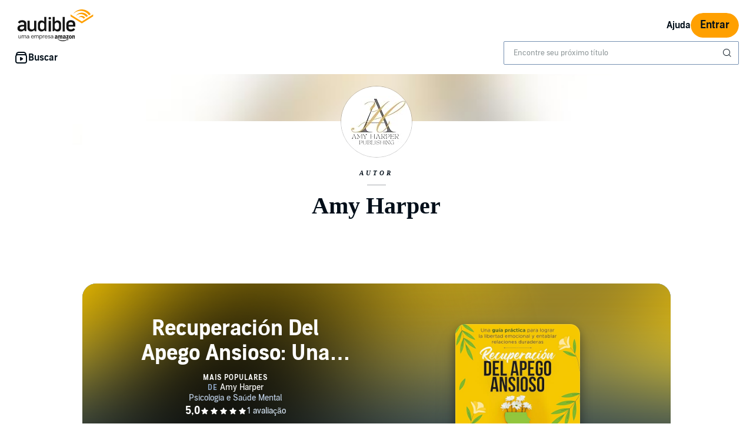

--- FILE ---
content_type: text/html;charset=UTF-8
request_url: https://www.audible.com.br/author/Amy-Harper/B0CRDJ48ZS
body_size: 80159
content:

















<!DOCTYPE html>
<html lang="pt-BR">
<head>
    <script type="text/javascript">
    window.audibleCSPViolations = window.audibleCSPViolations || [];

    window.audibleCSPNexusConfig = {
        id: "audible-web-csp",
        schemaId: "Audible.Web.ContentSecurityPolicy.ViolationReports.3"
    };

    if ('SecurityPolicyViolationEvent' in window) {
        window.addEventListener('securitypolicyviolation', e => {
            e.preventDefault();
            window.audibleCSPViolations.push(e);
        });
    }
</script>

    












    
    
        
            
            
                
                
            
        

        
        

        
            <link rel="dns-prefetch" href="//images-na.ssl-images-amazon.com">
        
            <link rel="dns-prefetch" href=" //m.media-amazon.com">
        

        
            <link rel="preconnect" href="https://images-na.ssl-images-amazon.com">
        
            <link rel="preconnect" href=" https://m.media-amazon.com">
        
    


    










    
    
        <meta name="viewport" content="width=1040">
    

    
    






<link rel="icon" type="image/png" href="https://images-na.ssl-images-amazon.com/images/G/01/audiblemobile/store/image/favicons/icons16px.png" sizes="16x16"/>
<link rel="icon" type="image/png" href="https://images-na.ssl-images-amazon.com/images/G/01/audiblemobile/store/image/favicons/icons32px.png" sizes="32x32"/>
<link rel="icon" type="image/png" href="https://m.media-amazon.com/images/G/01/seo/creative/Audible_Google_Favicon_192px.png" sizes="192x192"/>
<link rel="icon" href="/favicon.ico">









<link rel="apple-touch-icon-precomposed" href="https://m.media-amazon.com/images/G/01/Audible/images/navigation/MobileWeb_IOSandAndroid_460._SY120_CB651482445_.png"/>
<link rel="apple-touch-icon-precomposed" sizes="152x152" href="https://m.media-amazon.com/images/G/01/Audible/images/navigation/MobileWeb_IOSandAndroid_460._SY152_CB651482445_.png"/>
<link rel="apple-touch-icon-precomposed" sizes="167x167" href="https://m.media-amazon.com/images/G/01/Audible/images/navigation/MobileWeb_IOSandAndroid_460._SY167_CB651482445_.png"/>
<link rel="apple-touch-icon-precomposed" sizes="180x180" href="https://m.media-amazon.com/images/G/01/Audible/images/navigation/MobileWeb_IOSandAndroid_460._SY180_CB651482445_.png"/>





<style>
    :not(:defined):not(adbl-legacy-style-scope) {
        visibility: hidden;
    }

    adbl-page:not(:defined) > * {
        display: none;
    }

    #adbl-loader {
        position: absolute;
        top: 0;
        bottom: 0;
        right: 0;
        left: 0;
        opacity: 1;
        z-index: 200;
        display: flex;
        justify-content: center;
        align-items: center;
        background-color: var(--adbl-background, #ffffff);
        pointer-events: none;
    }

    adbl-page:not(:defined) > *,
    adbl-page:not([loaded]) #adbl-loader:not(.hide-loader) > * {
        opacity: 0;
    }

    adbl-page:not(:defined) > #adbl-loader,
    adbl-page:not([loaded]) > #adbl-loader,
    :not(adbl-page) #adbl-loader.hide-loader {
        opacity: 1;
    }

    #adbl-loader > svg path {
        fill: var(--adbl-accent, #ffa000);
    }

    #adbl-loader > img {
        width: 48px;
        height: 48px;
        position: absolute;
    }

    adbl-page[loaded]:defined > * {
        animation-duration: var(--adbl-page-fade-time, 0.5s);;
        animation-timing-function: ease-in-out;
        animation-delay: 0.5s;
        animation-direction: reverse;
        animation-fill-mode: both;
        animation-name: adbl-fade;
    }

    adbl-page[loaded]:defined.no-delay > * {
        animation-delay: 0s;
    }

    adbl-page[loaded]:defined #adbl-loader,
    :not(adbl-page) #adbl-loader.hide-loader {
        animation-duration: 0.5s;
        animation-timing-function: ease-in-out;
        animation-delay: 0.5s;
        animation-direction: normal;
        animation-fill-mode: both;
        animation-name: adbl-fade;
    }

    #adbl-loader > .spin {
        width: 96px;
        height: 96px;

        animation-duration: 0.5s;
        animation-timing-function: linear;
        animation-delay: 0s;
        animation-iteration-count: infinite;
        animation-direction: normal;
        animation-name: adbl-rotate;
    }

    adbl-page[loaded]:defined #adbl-loader > .spin,
    #adbl-loader.hide-loader > .spin {
        animation-iteration-count: 4;
    }

    @keyframes adbl-rotate {
        from {
            transform: rotate(0deg);
        }
        to {
            transform: rotate(360deg);
        }
    }

    @keyframes adbl-fade {
        from {
            opacity: 1;
        }
        to {
            opacity: 0;
        }
    }

</style>

<script type="text/javascript">
    document.addEventListener("adblPageLoaded", function (event) {
        const pageFadeIn = event.target.children[0];
        if (pageFadeIn) {
            pageFadeIn.addEventListener("animationend", function () {
                event.target.dataset.fadedIn = true;
            });
        }
    });
</script>
<noscript>
    <style type="text/css">
        .adbl-page .js-only-element {
            display: none !important;
        }

        adbl-page:not(:defined) > * {
            display: inherit;
        }
    </style>
</noscript>

    
    



    <script>
        var autocomplete_config = {};
        autocomplete_config.domain = "completion.amazon.com";
        autocomplete_config.market = "1526484160";
        autocomplete_config.clientID = "audible-search@amazon.com/51e79f2a04393fec379e92128b5898c565f370b3";
        autocomplete_config.searchAlias = "na-audible-br";
        autocomplete_config.apiEndpoint = "api.audible.com.br";
        autocomplete_config.acceptLanguage = "pt-BR";
    </script>

    <script type="importmap">{"imports":{"@amzn/audible-react-assets/react/jsx-dev-runtime":"https://m.media-amazon.com/images/S/sash/RCSaQFI2pddnS_m.js?awtFilename=@amzn/audible-react-assets/react/jsx-dev-runtime/index.esm.js","@amzn/audible-web-book-qa-client-application/sdk":"https://m.media-amazon.com/images/S/sash/857BqJU4hdFuhR5.js?awtFilename=@amzn/audible-web-book-qa-client-application/sdk/index.esm.js","@amzn/audible-react-assets/react":"https://m.media-amazon.com/images/S/sash/Fqh3XjOYxxN9zfF.js?awtFilename=@amzn/audible-react-assets/react/index.esm.js","@amzn/audible-web-example-lit-app/asset-path-resolution":"https://m.media-amazon.com/images/S/sash/ROIzad3LM-azZm5.js?awtFilename=@amzn/audible-web-example-lit-app/asset-path-resolution/index.esm.js","@amzn/audible-web-asset-override-synchronizer":"https://m.media-amazon.com/images/S/sash/UpD6ef87kxNIKky.js?awtFilename=@amzn/audible-web-asset-override-synchronizer/index.esm.js","@amzn/audible-web-example-react-app/core":"https://m.media-amazon.com/images/S/sash/TTuzesK4uxPdVL6.js?awtFilename=@amzn/audible-web-example-react-app/core/index.esm.js","@amzn/audible-web-example-react-app/sdk":"https://m.media-amazon.com/images/S/sash/CliM_jodp6dP0FK.js?awtFilename=@amzn/audible-web-example-react-app/sdk/index.esm.js","@amzn/audible-web-search-suggestion-client-assets/core":"https://m.media-amazon.com/images/S/sash/TTuzesK4uxPdVL6.js?awtFilename=@amzn/audible-web-search-suggestion-client-assets/core/index.esm.js","@amzn/audible-cross-domain-sso-assets":"https://m.media-amazon.com/images/S/sash/5QXAWzPfkdWH6-b.js?awtFilename=@amzn/audible-cross-domain-sso-assets/index.esm.js","@amzn/audible-web-search-suggestion-client-assets":"https://m.media-amazon.com/images/S/sash/VmHKKfMe8Mi7aBI.js?awtFilename=@amzn/audible-web-search-suggestion-client-assets/index.esm.js","@amzn/audible-cross-domain-sso-assets/asset-path-resolution":"https://m.media-amazon.com/images/S/sash/x37ml4h5JbSjl-e.js?awtFilename=@amzn/audible-cross-domain-sso-assets/asset-path-resolution/index.esm.js","@amzn/audible-web-search-suggestion-client-assets/asset-path-resolution":"https://m.media-amazon.com/images/S/sash/iRk8Rr0sb3la2am.js?awtFilename=@amzn/audible-web-search-suggestion-client-assets/asset-path-resolution/index.esm.js","@amzn/audible-react-assets/react/jsx-runtime":"https://m.media-amazon.com/images/S/sash/fkPzDFEfdqSXsdk.js?awtFilename=@amzn/audible-react-assets/react/jsx-runtime/index.esm.js","@amzn/audible-react-assets/react-dom":"https://m.media-amazon.com/images/S/sash/LisyIc90NQSzVRx.js?awtFilename=@amzn/audible-react-assets/react-dom/index.esm.js","@amzn/audible-react-assets/react/compiler-runtime":"https://m.media-amazon.com/images/S/sash/J7tca-dU3XwBWOR.js?awtFilename=@amzn/audible-react-assets/react/compiler-runtime/index.esm.js","@amzn/audible-web-asset-override-synchronizer/asset-path-resolution":"https://m.media-amazon.com/images/S/sash/S49BVLCY0SvQ-Ss.js?awtFilename=@amzn/audible-web-asset-override-synchronizer/asset-path-resolution/index.esm.js","@amzn/audible-web-player-client-assets/core":"https://m.media-amazon.com/images/S/sash/zPo3QuEkjxISoib.js?awtFilename=@amzn/audible-web-player-client-assets/core/index.esm.js","@amzn/audible-web-book-qa-client-application/core":"https://m.media-amazon.com/images/S/sash/gDuLggBjPhhd-fM.js?awtFilename=@amzn/audible-web-book-qa-client-application/core/index.esm.js","@amzn/audible-web-maven-client-application/core":"https://m.media-amazon.com/images/S/sash/aNQY8i5d2i7n-Ds.js?awtFilename=@amzn/audible-web-maven-client-application/core/index.esm.js","@amzn/audible-web-book-qa-client-application/lottie":"https://m.media-amazon.com/images/S/sash/n2BMGPppMuCmLkT.js?awtFilename=@amzn/audible-web-book-qa-client-application/lottie/index.esm.js","@amzn/audible-web-example-lit-app":"https://m.media-amazon.com/images/S/sash/BJ5i9DX62siyYNZ.js?awtFilename=@amzn/audible-web-example-lit-app/index.esm.js","@amzn/audible-web-book-qa-client-application":"https://m.media-amazon.com/images/S/sash/fEOigkWjO8mONxr.js?awtFilename=@amzn/audible-web-book-qa-client-application/index.esm.js","@amzn/audible-web-book-qa-client-application/asset-path-resolution":"https://m.media-amazon.com/images/S/sash/_PgyLH2GCzfiKNF.js?awtFilename=@amzn/audible-web-book-qa-client-application/asset-path-resolution/index.esm.js","@amzn/audible-web-maven-client-application":"https://m.media-amazon.com/images/S/sash/IPiZxoj7sg7dubd.js?awtFilename=@amzn/audible-web-maven-client-application/index.esm.js","@amzn/audible-web-player-client-assets":"https://m.media-amazon.com/images/S/sash/wLPEud7I9OadWSs.js?awtFilename=@amzn/audible-web-player-client-assets/index.esm.js","@amzn/audible-web-player-client-assets/asset-path-resolution":"https://m.media-amazon.com/images/S/sash/aHKsPCJgNU_eqKw.js?awtFilename=@amzn/audible-web-player-client-assets/asset-path-resolution/index.esm.js","@amzn/audible-web-example-lit-app/sdk":"https://m.media-amazon.com/images/S/sash/9Rs8vITOCNxaL94.js?awtFilename=@amzn/audible-web-example-lit-app/sdk/index.esm.js","@amzn/audible-react-assets/react-dom/client":"https://m.media-amazon.com/images/S/sash/_Uhp9t1DMRU9Qi9.js?awtFilename=@amzn/audible-react-assets/react-dom/client/index.esm.js","@amzn/audible-react-assets/asset-path-resolution":"https://m.media-amazon.com/images/S/sash/2jjaBrCOikjFLzf.js?awtFilename=@amzn/audible-react-assets/asset-path-resolution/index.esm.js","@amzn/audible-web-maven-client-application/lottie":"https://m.media-amazon.com/images/S/sash/yqOlNrwCtgmZ0Rf.js?awtFilename=@amzn/audible-web-maven-client-application/lottie/index.esm.js","@amzn/audible-web-example-react-app/asset-path-resolution":"https://m.media-amazon.com/images/S/sash/4XrCb8Pq9QbOAmS.js?awtFilename=@amzn/audible-web-example-react-app/asset-path-resolution/index.esm.js","@amzn/audible-web-search-suggestion-client-assets/sdk":"https://m.media-amazon.com/images/S/sash/ycSYTZz-5Qhj1BG.js?awtFilename=@amzn/audible-web-search-suggestion-client-assets/sdk/index.esm.js","@amzn/audible-react-assets/react-dom/test-utils":"https://m.media-amazon.com/images/S/sash/OkXbLojmfFSs6I9.js?awtFilename=@amzn/audible-react-assets/react-dom/test-utils/index.esm.js","@amzn/audible-web-player-client-assets/sdk":"https://m.media-amazon.com/images/S/sash/lbFtDjuHEiD4SLh.js?awtFilename=@amzn/audible-web-player-client-assets/sdk/index.esm.js","@amzn/audible-web-example-react-app":"https://m.media-amazon.com/images/S/sash/7yNp1DM8WWr_Oy9.js?awtFilename=@amzn/audible-web-example-react-app/index.esm.js","@amzn/audible-web-maven-client-application/asset-path-resolution":"https://m.media-amazon.com/images/S/sash/F95s5HnWgI3aSnM.js?awtFilename=@amzn/audible-web-maven-client-application/asset-path-resolution/index.esm.js","@amzn/audible-web-book-qa-client-application/marked":"https://m.media-amazon.com/images/S/sash/f8ntqq2kwxeJzDk.js?awtFilename=@amzn/audible-web-book-qa-client-application/marked/index.esm.js","@amzn/audible-react-assets":"https://m.media-amazon.com/images/S/sash/R9-4oRr_8tE2O02.js?awtFilename=@amzn/audible-react-assets/index.esm.js","@amzn/audible-web-example-lit-app/core":"https://m.media-amazon.com/images/S/sash/oO0lXgsMdYdvoHZ.js?awtFilename=@amzn/audible-web-example-lit-app/core/index.esm.js","@amzn/audible-react-assets/react-dom/profiling":"https://m.media-amazon.com/images/S/sash/_LoiOdRqDdM7zsd.js?awtFilename=@amzn/audible-react-assets/react-dom/profiling/index.esm.js"}}</script>

    <!-- Begin FlushAudibleAssetsTag -->
<script type='text/javascript'>
    if (!window.__awtWeblabs__) {
        window.__awtWeblabs__ = {};
    }
</script>
<!-- End FlushAudibleAssetsTag -->

    <link rel="stylesheet" href="https://m.media-amazon.com/images/I/71D0-BYgvjL.css?AUIClients/AudibleBrickCitySkin" />
<link rel="stylesheet" href="https://m.media-amazon.com/images/I/21LOsTtnjYL.css?AUIClients/AudibleWebNavigationAssets" />

    
    






    
        <title>Amy Harper – Audiolivros, Biografia do autor | Audible.com.br</title>
    
    
    
        <meta name="description" content="Baixe audiolivros em seu dispositivo por Amy Harper. 
A Audible te oferece áudios e narrações da mais alta qualidade. E você pode ouvir o quanto quiser com seu teste gratuito!">
    
    
    
        <link rel="canonical" href="https://www.audible.com.br/author/Amy-Harper/B0CRDJ48ZS" />
    

    

    

    

    

    

    
        
            <link rel="alternate" hreflang="de" href="https://www.audible.de/author/Amy-Harper/B0CRDJ48ZS" />
        
            <link rel="alternate" hreflang="de-de" href="https://www.audible.de/author/Amy-Harper/B0CRDJ48ZS" />
        
            <link rel="alternate" hreflang="en-ca" href="https://www.audible.ca/author/Amy-Harper/B0CRDJ48ZS" />
        
            <link rel="alternate" hreflang="en-us" href="https://www.audible.com/author/Amy-Harper/B0CRDJ48ZS" />
        
            <link rel="alternate" hreflang="pt-br" href="https://www.audible.com.br/author/Amy-Harper/B0CRDJ48ZS" />
        
            <link rel="alternate" hreflang="en-in" href="https://www.audible.in/author/Amy-Harper/B0CRDJ48ZS" />
        
            <link rel="alternate" hreflang="es-es" href="https://www.audible.es/author/Amy-Harper/B0CRDJ48ZS" />
        
            <link rel="alternate" hreflang="en" href="https://www.audible.com/author/Amy-Harper/B0CRDJ48ZS" />
        
            <link rel="alternate" hreflang="fr" href="https://www.audible.fr/author/Amy-Harper/B0CRDJ48ZS" />
        
            <link rel="alternate" hreflang="fr-ca" href="https://www.audible.ca/fr_CA/author/Amy-Harper/B0CRDJ48ZS" />
        
            <link rel="alternate" hreflang="it-it" href="https://www.audible.it/author/Amy-Harper/B0CRDJ48ZS" />
        
            <link rel="alternate" hreflang="en-au" href="https://www.audible.com.au/author/Amy-Harper/B0CRDJ48ZS" />
        
            <link rel="alternate" hreflang="es-us" href="https://www.audible.com/es_US/author/Amy-Harper/B0CRDJ48ZS" />
        
            <link rel="alternate" hreflang="fr-fr" href="https://www.audible.fr/author/Amy-Harper/B0CRDJ48ZS" />
        
            <link rel="alternate" hreflang="en-gb" href="https://www.audible.co.uk/author/Amy-Harper/B0CRDJ48ZS" />
        
    

    
        
            <meta name="google-site-verification" content="xZGMC97VC3T2ebSDjxD2q9PDnz_GGMWbrjo4f4Wvhp4">
        

    
         
             <meta name="msvalidate.01" content="250EEA2B67A0CAF7FFE7CE6E8C5BEEFE" />
         


















<script type="application/ld+json">
{
  "@context" : "http://schema.org",
  "@type" : "Organization",
  "name" : "Audible",
  "url" : "https://www.audible.com.br",
  "logo": "https://images-eu.ssl-images-amazon.com/images/G/01/audiblemobile/store/image/favicons/icons310px.png",



  "sameAs" : [
    "https://plus.google.com/+audible", "https://www.facebook.com/audible", "https://twitter.com/audible_com", "https://www.youtube.com/user/AudibleAccess", "https://www.linkedin.com/company/12227", "https://www.instagram.com/audible"
  ],

  "address": {
    "@type": "PostalAddress",

    "addressCountry": "Brasil", 

    "addressLocality": "São Paulo", 

    "addressRegion": "São Paulo", 


    "streetAddress": "Av. Juscelino Kubitschek, 2041, Torre E, 18° andar",

    "postalCode": "04543-011"
  },
  "telephone": "0800 891 3966",
  "contactPoint" : [{
    "@type" : "ContactPoint",
    "telephone" : "+1-888-283-5051",
    "contactType" : "customer service",

    "areaServed" : [
      "BR"
    ],


    "availableLanguage" : [
      "Português"
    ],

    "contactOption" : "TollFree"
  }]
}
</script>
    
    





    <!-- Open Graph meta tags -->
    
    
    

    <meta property="fb:app_id" content="102978293121214" />
    <meta property="og:site_name" content="Audible.com.br" />
    <meta property="og:type" content="livro" />
    <meta property="og:locale" content="pt_BR" />

    
        <meta property="og:title" content="Amy Harper – Audiolivros, Biografia do autor | Audible.com.br" />
    

    
        <meta property="og:description" content="Baixe audiolivros em seu dispositivo por Amy Harper. 
A Audible te oferece áudios e narrações da mais alta qualidade. E você pode ouvir o quanto quiser com seu teste gratuito!" />
    

    
        <meta property="og:url" content="https://www.audible.com.br/author/Amy-Harper/B0CRDJ48ZS" />
    

    
        <meta property="og:image" content="https://images-na.ssl-images-amazon.com/images/S/amzn-author-media-prod/pb66n0igan3g2o9hrg02fkpeek.jpg" />
    

	

    

    <!-- Twitter card meta tags -->
    
        
        
            
        
    
    

    <meta name="twitter:card" content="summary_large_image" />
    <meta name="twitter:site" content="@Audible_BR" />
    


    

    
    <script type="module" async src="https://d2nttevkh1mtzs.cloudfront.net/mosaic-versions/073e90d3-2546-43cb-bb35-4695be1dd712/www/audible-design-system.bundle.esm.js" crossorigin="anonymous"></script>
    <link rel="stylesheet" href="https://d2nttevkh1mtzs.cloudfront.net/mosaic-versions/073e90d3-2546-43cb-bb35-4695be1dd712/www/audible-design-system.css"/>

    
    
    
    
</head>
<body>


    <adbl-style-scope>
        <adbl-skip-link></adbl-skip-link>
    </adbl-style-scope>
    <adbl-page>
    <div id="adbl-loader" aria-live="polite" aria-label="Carregando">
        <img src="https://m.media-amazon.com/images/G/01/SearchExcellence/QueryTriage/Signpost/audible.png" class="logo" alt="Logotipo da Audible">
        <svg class="spin" width="24" height="24" viewBox="0 0 24 24" fill="none" xmlns="http://www.w3.org/2000/svg" aria-hidden="true">
  <path d="M23 12C23 18.0751 18.0751 23 12 23C5.92487 23 1 18.0751 1 12H2.5C2.5 17.2467 6.75329 21.5 12 21.5C17.2467 21.5 21.5 17.2467 21.5 12C21.5 6.75329 17.2467 2.5 12 2.5V1C18.0751 1 23 5.92487 23 12Z" fill="#010E19"/>
</svg>
    </div>
    <div class="adbl-page desktop">
        <div id="top-gdpr" class="slot topSlot">
            
        </div>
        
        <div id="top-customer-notifications" class="slot topSlot">
            
        </div>
        <div id="top-0" class="slot topSlot">
            
        </div>
        
            <div id="nav-header" class="slot topSlot">
                












<adbl-style-scope>
    <adbl-theme mode="light">
        <adbl-nav-header>
            
            

            
            
                
            
            
            <a href="/" slot="logo" class="bc-pub-block bc-pub-block ui-it-header-logo js-only-element">
                
                    
                    
                        <img src="https://m.media-amazon.com/images/G/01/Audible/en_US/images/logo/audible_logo_br.svg" alt="audible, uma empresa amazon" width="140" style="max-height: 54px" />
                    
                
            </a>

            
            

            
            
            
            
                
            
            
            
                <adbl-nav-link slot="utility" variant="secondary" href="https://ajuda.audible.com.br">
                    Ajuda
                </adbl-nav-link>
            

            

            
            

            
            
                
                
                <adbl-button variant="primary" class="ui-it-sign-in-link" slot="utility"
                             href="/audible/signinRedirect?maxAge=900&amp;maxAuthAge=1209600&amp;returnUrl=https://www.audible.com.br/author/Amy-Harper/B0CRDJ48ZS?&amp;pageIdent&amp;requesterWidgetName=audible-navigation-header-controller&amp;requesterPageId=AuthorProfile&amp;forceLogin=false">Entrar</adbl-button>
            

            
            
            
            <adbl-nav-mega-menu label="Buscar" icon="discover">
                



    <adbl-nav-list label="Comence">
        
            
            
                
            
            <adbl-nav-link variant="tertiary" href="/ep/beneficios-audible">Sobre e Audible</adbl-nav-link>
        
            
            
                
            
            <adbl-nav-link variant="tertiary" href="/ep/como-escutar">Como escutar</adbl-nav-link>
        
            
            
                
            
            <adbl-nav-link variant="tertiary" href="/ep/apps">Baixe o App</adbl-nav-link>
        
            
            
                
            
            <adbl-nav-link variant="tertiary" href="/subscription/confirmation?membershipAsin=B0BN67HG75">Comece sua assinatura</adbl-nav-link>
        
            
            
                
            
            <adbl-nav-link variant="tertiary" href="/ep/alexa">Escute com Alexa</adbl-nav-link>
        
    </adbl-nav-list>


                



    <adbl-nav-list label="Listas e Coleções">
        
            
            
                
            
            <adbl-nav-link variant="tertiary" href="/newreleases">Lançamentos</adbl-nav-link>
        
            
            
                
            
            <adbl-nav-link variant="tertiary" href="/adblbestsellers">Mais vendidos</adbl-nav-link>
        
            
            
                
            
            <adbl-nav-link variant="tertiary" href="/ep/audible-originals">Audible Originals</adbl-nav-link>
        
            
            
                
            
            <adbl-nav-link variant="tertiary" href="/cat/Relacionamentos-Criação-de-Filhos-e-Desenvolvimento-Pessoal-Audiolivro/41939412011">Desenvolvimento Pessoal</adbl-nav-link>
        
            
            
                
            
            <adbl-nav-link variant="tertiary" href="/cat/Literatura-e-Ficção-Audiolivro/41939396011">Literatura e ficção</adbl-nav-link>
        
            
            
                
            
            <adbl-nav-link variant="tertiary" href="/ep/podcasts">Ouça grátis</adbl-nav-link>
        
            
            
                
            
            <adbl-nav-link variant="tertiary" href="/search?feature_six_browse-bin=41938908011&amp;feature_six_browse-bin=41938958011&amp;feature_six_browse-bin=41938960011&amp;feature_six_browse-bin=41938979011&amp;feature_six_browse-bin=41938983011&amp;feature_six_browse-bin=41938892011&amp;feature_six_browse-bin=41938925011&amp;feature_six_browse-bin=41938923011&amp;feature_six_browse-bin=41938909011&amp;feature_six_browse-bin=41938894011&amp;feature_six_browse-bin=41938962011">Idiomas estrangeiros</adbl-nav-link>
        
            
            
                
            
            <adbl-nav-link variant="tertiary" href="/ep/pottermore">Harry Potter</adbl-nav-link>
        
    </adbl-nav-list>


                



    <adbl-nav-list label="Categorias">
        
            
            
                
            
            <adbl-nav-link variant="tertiary" href="/cat/Negócios-e-Carreiras-Audiolivro/41939390011">Negócios e carreira</adbl-nav-link>
        
            
            
                
            
            <adbl-nav-link variant="tertiary" href="/cat/Biografias-e-Memórias-Audiolivro/41939388011">Biografias e memórias</adbl-nav-link>
        
            
            
                
            
            <adbl-nav-link variant="tertiary" href="/cat/Ficção-Científica-e-Fantasia-Audiolivro/41939398011">Ficção científica e fantasia</adbl-nav-link>
        
            
            
                
            
            <adbl-nav-link variant="tertiary" href="/cat/Romance-Audiolivro/41939414011">Romance</adbl-nav-link>
        
            
            
                
            
            <adbl-nav-link variant="tertiary" href="/cat/Mistério-Intriga-e-Suspense-Audiolivro/41939378011">Mistério, Intriga e Suspense</adbl-nav-link>
        
            
            
                
            
            <adbl-nav-link variant="tertiary" href="/cat/Religião-e-Espiritualidade-Audiolivro/41939386011">Religião e Espiritualidade</adbl-nav-link>
        
            
            
                
            
            <adbl-nav-link variant="tertiary" href="/cat/Saúde-e-Bem-Estar-Audiolivro/41939406011">Saúde e Bem-Estar</adbl-nav-link>
        
    </adbl-nav-list>


            </adbl-nav-mega-menu>

            
            

            
            
            
            
            

            
            
                
                    
                    <div style="width: 400px" slot="search">
                        <adbl-legacy-style-scope class="adbl-light">
                            














  

  
    
  
  
  
  
  
  
  


  

  
















  



 












<div  class="bc-section
    
    
    
      
      
      
      bc-a11y-dynamic-skiplink-target" style="" data-bc-a11y-dynamic-skiplink-display-value='Campo de busca'
        data-bc-a11y-dynamic-skiplink-feature='search-box-skipLink' tabindex='-1'>
  
      

      
        
    
    









































  
  
    
      
        
        
        








<input type="hidden" name="search-by" value="De:" id="search-by" >

        
        








<input type="hidden" name="search-author" value="Autor" id="search-author" >

        
        








<input type="hidden" name="search-author-image-ph" value="https://m.media-amazon.com/images/G/01/AUDIBLE-ASCIR-AUTHORPROFILE-XYC12/author_WERSCB_placeholder_QS_2x.png" id="search-author-image-ph" >

        
        








<input type="hidden" name="search-series" value="Série" id="search-series" >

        
          
          
            








<input type="hidden" name="search-trending-search" value="false" id="search-trending-search" >

          
        
        
        








<input type="hidden" name="ref-override" value="" id="adbl-nav-search-ref-override" >


        







































  























  



 












<div  class="bc-section
    
    
    
      
      
      
      bc-autocomplete bc-autocomplete-has-icon search-autocomplete" style="" >
  
      

      
        
  
    
      
      <form role="search" action="/search">
        <label>
          <span class="bc-text
    
    
    
    bc-color-base"  >
    <div id="eac-combobox" role="combobox" aria-expanded="false" aria-owns="ac-listbox" aria-haspopup="listbox">
      <input type="search" autocomplete="off" class="bc-input bc-color-border-focus bc-color-base bc-color-background-base bc-color-border-base" value="" data-initial-value=""data-results-label-template="{} resultados"data-one-result-label="1 resultado"data-no-results-label="Sem resultados"id="header-search" placeholder="Encontre seu próximo título" name="keywords" aria-label="Busque um audiolivro, jornal, revista e mais" aria-live="assertive" aria-autocomplete="both" aria-controls="ac-listbox" role="combobox" />
    </div>
    
      
        
        
          <button aria-label="Enviar pesquisa" class="bc-icon bc-icon-search bc-color-base bc-autocomplete-icon"></button>
        
      
    

    





















 
















<div  class="bc-box
		
			bc-box-padding-none
			bc-color-background-base 
			bc-autocomplete-suggestions-wrapper bc-pub-hidden
    
    
    
		
    bc-box-border" data-prompt-placement='none' >
	
			
      
        
      
        
        
          <div class="bc-autocomplete-suggestion-row bc-autocomplete-no-results bc-pub-hidden">Sem resultados</div>
          <div class="bc-autocomplete-suggestion-row bc-autocomplete-trending-search bc-pub-hidden"><span class="bc-text
    
    bc-size-overline"  >
    Pesquisas sugeridas
  </span></div>
          <ul class="bc-autocomplete-suggestions-container" role="listbox" id="ac-listbox"></ul>
        
      
      
          
        
    
      
  
</div>

  </span>
        </label>
      </form>
    
    
  

      
  
</div>


      
      
    
  


  
      
  
</div>


  


                        </adbl-legacy-style-scope>
                    </div>
                
                
            
        </adbl-nav-header>
    </adbl-theme>
</adbl-style-scope>
            </div>
        
        
        <div id="top-2" class="slot topSlot">
            
        </div>
        <div id="top-3" class="slot topSlot">
            
        </div>
        <div id="top-4" class="slot topSlot">
            
        </div>
        <div id="maven-container-slot" class="slot topSlot">
            
        </div>
        <div id="maven-open-button-slot" class="slot topSlot">
            
        </div>
        <div role="main" class="adbl-main" id="adbl-main" aria-label="Página principal">
            <div id="center-0" class="slot centerSlot">
                
            </div>
            <div id="center-1" class="slot centerSlot">
                
















  



 












<div  class="bc-section
    
    
    
      
      
      
      header-background 
    
    bc-text-center" style="background: #0F0708 url(https://images-na.ssl-images-amazon.com/images/S/amzn-author-media-prod/pb66n0igan3g2o9hrg02fkpeek.__SL500__BL60__.jpg) center / 100% auto no-repeat" >
  
      

      
        
      
  
</div>
<div class="bc-container">
    









 








<div id="" class="bc-row-responsive
    
    
    bc-spacing-mini"   style="">
    












































 



<div   class="bc-col-responsive
    contentPositionClass box-height">
    





















 
















<div  class="bc-box
		
			bc-box-padding-none
			bc-color-background-base 
			app-content-position"  >
	
			
      
        









 








<div id="" class="bc-row-responsive"   style="">
    












































 



<div   class="bc-col-responsive
    0 
    
    
    

    bc-col-8 
    
    
    bc-col-offset-2">
    





















 
















<div  class="bc-box
		
			bc-box-padding-none
			
			image-mask image-position
    
    bc-spacing-mini 
    
		bc-text-center"  >
	
			
      
        





































  
    
    
  
  



    


















    
    
        
        
        <img id="" class="image-mask app-image-position author-image-outline js-only-element" src="https://images-na.ssl-images-amazon.com/images/S/amzn-author-media-prod/pb66n0igan3g2o9hrg02fkpeek.__01_SX120_CR0,0,120,120__.jpg" onerror="this.src='https://images-na.ssl-images-amazon.com/images/S/amzn-author-media-prod/pb66n0igan3g2o9hrg02fkpeek.__01_SX120_CR0,0,120,120__.jpg';this.onerror=null"
    alt="Amy Harper" />
    


      
  
</div>






















 
















<div  class="bc-box
		
			bc-box-padding-none
			
			
    
    bc-spacing-mini 
    
		bc-text-center"  >
	
			
      
        
 

    
<span class="bc-text
    
    bc-size-mini 
    bc-text-secondary 
    bc-color-base 
    bc-text-bold 
    bc-text-capitalize 
    bc-text-emphasis 
    
    
    
    
    
    bc-text-letterspace"  >AUTOR</span>
      
  
</div>
<!--Eyebrow Divider-->
                        









 








<div id="" class="bc-row-responsive
    
    
    
    
    
    bc-text-center"   style="">
    












































 



<div   class="bc-col-responsive
    
    
    
    

    bc-col-2 
    
    
    bc-col-offset-5">
    









 








<div id="" class="bc-row-responsive"   style="">
    












































 



<div   class="bc-col-responsive
    
    
    
    

    bc-col-6 
    
    
    bc-col-offset-3">
    













<div  class="bc-divider">
</div>

</div>

</div>

</div>

</div>






















 
















<div  class="bc-box
		
			bc-box-padding-none
			
			
    
    
    bc-spacing-top-mini 
		bc-text-center"  >
	
			
      
        



























  



<h1  class="bc-heading
    bc-color-base
    
    
    
    
    bc-size-extra-large 
    bc-text-secondary 
    bc-text-bold" >Amy Harper</h1>

      
  
</div>






















 
















<div  class="bc-box
		
			bc-box-padding-none
			
			
    
    
    bc-spacing-top-large"  >
	
			
      
        
      
  
</div>

</div>

</div>

      
  
</div>

</div>

</div>
</div>
            </div>
            <div id="center-2" class="slot centerSlot">
                
            </div>
            <div id="center-3" class="slot centerSlot">
                
            </div>
            <div id="center-3-1" class="slot centerSlot">
                
            </div>
            <div id="center-4" class="slot centerSlot">
                






    
    
        
            
            




<adbl-style-scope
        class="light lego-padding-top-md lego-padding-bottom-md">
    <adbl-stack spacing="md">
        








    
    
        
            
            








<div class="bc-container">
    <adbl-full-width-product-tile>
        
            
            
                <adbl-color-splash slot="background" src="https://m.media-amazon.com/images/I/51NsfnknsAL._SL240_CATL,225,225_RO112,1,0,0,0,0,0,0,8_.jpg" src-has-no-sash></adbl-color-splash>
                <adbl-product-image class="adbl-asin-impression" data-widget="full-width-product-tile"
                                    data-asin="B0DLJKKLYL" data-url="/pd/[base64]/B0DLJKKLYL" slot="image">
                    <img src="https://m.media-amazon.com/images/I/51NsfnknsAL._SL500_.jpg"
                         srcset="https://m.media-amazon.com/images/I/51NsfnknsAL._SL500_.jpg 2x, https://m.media-amazon.com/images/I/51NsfnknsAL._SL240_.jpg 240w, https://m.media-amazon.com/images/I/51NsfnknsAL._SL212_.jpg 212w, https://m.media-amazon.com/images/I/51NsfnknsAL._SL144_.jpg 144w, https://m.media-amazon.com/images/I/51NsfnknsAL._SL140_.jpg 140w, https://m.media-amazon.com/images/I/51NsfnknsAL._SL127_.jpg 127w, https://m.media-amazon.com/images/I/51NsfnknsAL._SL119_.jpg 119w"
                         alt=""/>
                </adbl-product-image>
            
        
        
            <h2 slot="title">Recuperaci&oacute;n Del Apego Ansioso: Una Gu&iacute;a Pr&aacute;ctica Para Lograr La Libertad Emocional Y Entablar Relaciones Duraderas [Recovery from Anxious Attachment: A Practical Guide to Achieving Emotional Freedom and Building Lasting Relationships]</h2>
        
        
            <div slot="callout">Mais populares</div>
        
        
            <adbl-product-metadata slot="metadata" size="md" align="center">
                <script type="application/json">
                    {"authors":[{"name":"Amy Harper"}],"topics":[{"name":"Psicologia e Saúde Mental"}],"rating":{"value":5e0,"count":1}}

                </script>
            </adbl-product-metadata>
        
        
            <adbl-sample-button slot="first-button" size="sm" src="https://samples.audible.com/bk/acx0/420287/bk_acx0_420287_sample.mp3" data-asin="B0DLJKKLYL"
                                data-content-source="FullWidthProductTile"></adbl-sample-button>
        
        
            <adbl-button slot="second-button" size="sm" variant="outline"
                         href="/pd/[base64]/B0DLJKKLYL">Ver detalhes</adbl-button>
        
    </adbl-full-width-product-tile>
</div>

        
    

    </adbl-stack>
</adbl-style-scope>
        
    


            </div>
            <div id="center-5" class="slot centerSlot">
                
            </div>
            <div id="center-6" class="slot centerSlot">
                
            </div>
            <div id="center-7" class="slot centerSlot">
                
            </div>
            <div id="center-8" class="slot centerSlot">
                
            </div>
            <div id="center-9" class="slot centerSlot">
                
            </div>
            <div id="center-10" class="slot centerSlot">
                
            </div>
            <div id="center-11" class="slot centerSlot">
                
            </div>
            <div id="center-12" class="slot centerSlot">
                
            </div>
            <div id="center-13" class="slot centerSlot">
                
            </div>
            <div id="center-14" class="slot centerSlot">
                
            </div>
            <div id="center-15" class="slot centerSlot">
                
            </div>
            <div id="center-16" class="slot centerSlot">
                
            </div>
            <div id="center-17" class="slot centerSlot">
                
            </div>
            <div id="center-18" class="slot centerSlot">
                <div class="bc-container">
    









 








<div id="" class="bc-row-responsive"   style="">
    












































 



<div   class="bc-col-responsive">
    









 








<div id="" class="bc-row-responsive
    
    
    bc-spacing-small"   style="">
    












































 



<div   class="bc-col-responsive
    
    
    bc-spacing-top-none">
    























  



  



  



<h2  class="bc-heading
    bc-color-base
    
    
    
    
    
    
    bc-text-bold" >Mais Vendidos</h2>

</div>

</div>

</div>

</div>
</div>

            </div>
            <div id="center-19" class="slot centerSlot">
                







































  



 












<div  class="bc-section" style="" >
  
      

      
        
  

  






<div class="adbl-impression-container " data-widget="productList"
     >
  
    <div class="bc-container">
      <span class="bc-a11y-skiplink-target bc-a11y-dynamic-skiplink-target searchResultsScreenreader bc-hide-text" id="product-list-a11y-skiplink-target" tabindex="-1" data-bc-a11y-dynamic-skiplink-display-value="Lista de produtos"
    data-bc-a11y-dynamic-skiplink-feature="product-list-skipLink">Lista de produtos</span>
      



























<span>
 	<ul  class="bc-list
	
    
    
    
    
    
    
    
    
    
    
    bc-list-nostyle">
        
          
          
          
          
          
          
          

          

          
          
          



















<li class="bc-list-item
	productListItem" id="product-list-item-B0DGB4TTNJ" 
    aria-label='Programa De 30 D&amp;iacute;as Para Dominar Las Habilidades De Funcionamiento Ejecutivo Dirigido A Adultos Con TDAH [30-Day Program to Master Executive Functioning Skills for Adults with ADHD]'>
    
            

            









 








<div id="" class="bc-row-responsive"   style="">
    
              












































 



<div   class="bc-col-responsive
    
    
    bc-spacing-top-none 
    

    bc-col-9">
    
                









 








<div id="" class="bc-row-responsive"   style="">
    
                  












































 



<div   class="bc-col-responsive
    
    
    
    

    bc-col-4">
    
                    









 








<div id="" class="bc-row-responsive"   style="">
    
                      












































 



<div   class="bc-col-responsive
    
    
    
    

    bc-col-12">
    
                        






























    







  









    
    
        
    



    





  
  
    
    
  





    
        
    
    











    
    
        
    
    



    
        










 











<div data-trigger="product-list-flyout-B0DGB4TTNJ" class="bc-trigger

bc-pub-block
bc-trigger-popover">
  
            <a class="bc-link
    
    
    bc-color-link" tabindex="0" aria-hidden='false' aria-describedby='product-list-flyout-B0DGB4TTNJ' href="/pd/Programa-De-30-Dias-Para-Dominar-Las-Habilidades-De-Funcionamiento-Ejecutivo-Dirigido-A-Adultos-Con-TDAH-30-Day-Program-to-Master-Executive-Functioning-Skills-for-Adults-with-ADHD-Audiolivro/B0DGB4TTNJ">
                















<div class="adbl-asin-impression "
     data-asin="B0DGB4TTNJ" data-widget="" data-position="1" data-face-out=""
     data-source="" data-url="/pd/Programa-De-30-Dias-Para-Dominar-Las-Habilidades-De-Funcionamiento-Ejecutivo-Dirigido-A-Adultos-Con-TDAH-30-Day-Program-to-Master-Executive-Functioning-Skills-for-Adults-with-ADHD-Audiolivro/B0DGB4TTNJ" data-celyx-weblab-treatment="" >
  
                    <div>
        
            <picture>
              
                <source type="image/webp" srcset="https://m.media-amazon.com/images/I/51XNI-u67IL._SL250_.jpg 1x, 
    https://m.media-amazon.com/images/I/51XNI-u67IL._SL500_.jpg  2x" />
              
              <source type="image/jpg" srcset="https://m.media-amazon.com/images/I/51XNI-u67IL._SL250_.jpg 1x, 
    https://m.media-amazon.com/images/I/51XNI-u67IL._SL500_.jpg
     2x" />
              
            
            <img id="" class="bc-pub-block
    
    bc-image-inset-border js-only-element" src="https://m.media-amazon.com/images/I/51XNI-u67IL._SL500_.jpg"  loading="lazy"
    
    alt="Programa De 30 D&iacute;as Para Dominar Las Habilidades De Funcionamiento Ejecutivo Dirigido A Adultos Con TDAH [30-Day Progr"
    
    width="100%"
    
    
	
    
     srcset="https://m.media-amazon.com/images/I/51XNI-u67IL._SL250_.jpg 1x, 
    https://m.media-amazon.com/images/I/51XNI-u67IL._SL500_.jpg
     2x" />
          </picture>
        
        </div>
                
</div>
                
            </a>
        
</div>


        















<div id="product-list-flyout-B0DGB4TTNJ" class="bc-popover bc-hidden
    
    
    bc-palette-default" role="tooltip" aria-label="popover-Programa De 30 D&iacute;as Para Dominar Las Habilidades De Funcionamiento Ejecutivo Dirigido A Adultos Con TDAH [30-Day Program to Master Executive Functioning Skills for Adults with ADHD]" data-popover-position="right" data-width=320 data-hoverable="false" data-bodyLevel="true">
    <span class="bc-popover-beak"></span>
    <div class="bc-popover-inner" style="">
        
            



























<span>
 	<ul  class="bc-list
	bc-pub-overflow-hidden 
    bc-spacing-small 
    
    bc-size-small 
    bc-color-secondary 
    
    
    
    
    
    
    bc-list-nostyle">
                



















<li class="bc-list-item" >
    
                    























  



  



  



<h2  class="bc-heading
    bc-color-base
    
    
    
    
    
    
    bc-text-bold" >Programa De 30 D&iacute;as Para Dominar Las Habilidades De Funcionamiento Ejecutivo Dirigido A Adultos Con TDAH [30-Day Program to Master Executive Functioning Skills for Adults with ADHD]</h2>

                
</li>

                
                    



















<li class="bc-list-item
	
    bc-spacing-micro 
    
    bc-size-base 
	bc-color-base" >
    
                        Una Gu&iacute;a Pr&aacute;ctica Con Soluciones Reales
                    
</li>

                
                
                    



















<li class="bc-list-item" >
    
                        De:
                        Amy Harper
                    
</li>

                
                
                    



















<li class="bc-list-item" >
    
                        Narrado por:
                        Bibiana Segura
                    
</li>

                
                
                
                    



















<li class="bc-list-item" >
    
                        Duração: 4 horas e 30 minutos
                    
</li>

                
                



















<li class="bc-list-item" >
    
                    Íntegra
                
</li>

            </ul>
</span>

            



























<span>
 	<ul  class="bc-list
	
    bc-spacing-small 
    
    bc-size-mini 
    bc-color-secondary 
    
    
    
    
    
    
    bc-list-nostyle">
                



















<li class="bc-list-item
	
    bc-spacing-micro" >
    
                    









 








<div id="" class="bc-row-responsive"   style="">
    
                        












































 



<div   class="bc-col-responsive
    
    
    
    

    bc-col-4">
    
                            Geral
                        
</div>

                        












































 



<div   class="bc-col-responsive
    
    
    
    

    bc-col-8">
    
                            















    






<div aria-label="0 out of 5 stars" role="img" class="bc-review-stars">
  
  
  
  
     












	
	
	
	








<i aria-hidden="true" class="bc-icon
	bc-icon-fill-base
	bc-icon-star-empty-s2
	
	bc-icon-star-empty 
	bc-icon-size-small 
	bc-color-base" >
</i>
     

  
     












	
	
	
	








<i aria-hidden="true" class="bc-icon
	bc-icon-fill-base
	bc-icon-star-empty-s2
	
	bc-icon-star-empty 
	bc-icon-size-small 
	bc-color-base" >
</i>
     

  
     












	
	
	
	








<i aria-hidden="true" class="bc-icon
	bc-icon-fill-base
	bc-icon-star-empty-s2
	
	bc-icon-star-empty 
	bc-icon-size-small 
	bc-color-base" >
</i>
     

  
     












	
	
	
	








<i aria-hidden="true" class="bc-icon
	bc-icon-fill-base
	bc-icon-star-empty-s2
	
	bc-icon-star-empty 
	bc-icon-size-small 
	bc-color-base" >
</i>
     

  
     












	
	
	
	








<i aria-hidden="true" class="bc-icon
	bc-icon-fill-base
	bc-icon-star-empty-s2
	
	bc-icon-star-empty 
	bc-icon-size-small 
	bc-color-base" >
</i>
     

  

</div>

                            



<span class="bc-letter-space bc-letter-space-mini"></span>

                            0
                        
</div>

                    
</div>

                
</li>

                



















<li class="bc-list-item
	
    bc-spacing-micro" >
    
                    









 








<div id="" class="bc-row-responsive"   style="">
    
                        












































 



<div   class="bc-col-responsive
    
    
    
    

    bc-col-4">
    
                            Desempenho
                        
</div>

                        












































 



<div   class="bc-col-responsive
    
    
    
    

    bc-col-8">
    
                            















    






<div aria-label="0 out of 5 stars" role="img" class="bc-review-stars">
  
  
  
  
     












	
	
	
	








<i aria-hidden="true" class="bc-icon
	bc-icon-fill-base
	bc-icon-star-empty-s2
	
	bc-icon-star-empty 
	bc-icon-size-small 
	bc-color-base" >
</i>
     

  
     












	
	
	
	








<i aria-hidden="true" class="bc-icon
	bc-icon-fill-base
	bc-icon-star-empty-s2
	
	bc-icon-star-empty 
	bc-icon-size-small 
	bc-color-base" >
</i>
     

  
     












	
	
	
	








<i aria-hidden="true" class="bc-icon
	bc-icon-fill-base
	bc-icon-star-empty-s2
	
	bc-icon-star-empty 
	bc-icon-size-small 
	bc-color-base" >
</i>
     

  
     












	
	
	
	








<i aria-hidden="true" class="bc-icon
	bc-icon-fill-base
	bc-icon-star-empty-s2
	
	bc-icon-star-empty 
	bc-icon-size-small 
	bc-color-base" >
</i>
     

  
     












	
	
	
	








<i aria-hidden="true" class="bc-icon
	bc-icon-fill-base
	bc-icon-star-empty-s2
	
	bc-icon-star-empty 
	bc-icon-size-small 
	bc-color-base" >
</i>
     

  

</div>

                            



<span class="bc-letter-space bc-letter-space-mini"></span>

                            0
                        
</div>

                    
</div>

                
</li>

                



















<li class="bc-list-item" >
    
                    









 








<div id="" class="bc-row-responsive"   style="">
    
                        












































 



<div   class="bc-col-responsive
    
    
    
    

    bc-col-4">
    
                            História
                        
</div>

                        












































 



<div   class="bc-col-responsive
    
    
    
    

    bc-col-8">
    
                            















    






<div aria-label="0 out of 5 stars" role="img" class="bc-review-stars">
  
  
  
  
     












	
	
	
	








<i aria-hidden="true" class="bc-icon
	bc-icon-fill-base
	bc-icon-star-empty-s2
	
	bc-icon-star-empty 
	bc-icon-size-small 
	bc-color-base" >
</i>
     

  
     












	
	
	
	








<i aria-hidden="true" class="bc-icon
	bc-icon-fill-base
	bc-icon-star-empty-s2
	
	bc-icon-star-empty 
	bc-icon-size-small 
	bc-color-base" >
</i>
     

  
     












	
	
	
	








<i aria-hidden="true" class="bc-icon
	bc-icon-fill-base
	bc-icon-star-empty-s2
	
	bc-icon-star-empty 
	bc-icon-size-small 
	bc-color-base" >
</i>
     

  
     












	
	
	
	








<i aria-hidden="true" class="bc-icon
	bc-icon-fill-base
	bc-icon-star-empty-s2
	
	bc-icon-star-empty 
	bc-icon-size-small 
	bc-color-base" >
</i>
     

  
     












	
	
	
	








<i aria-hidden="true" class="bc-icon
	bc-icon-fill-base
	bc-icon-star-empty-s2
	
	bc-icon-star-empty 
	bc-icon-size-small 
	bc-color-base" >
</i>
     

  

</div>

                            



<span class="bc-letter-space bc-letter-space-mini"></span>

                            0
                        
</div>

                    
</div>

                
</li>

            </ul>
</span>

            
















    





  






<p  class="bc-text
    
    bc-spacing-small 
    bc-spacing-top-none 
    
    bc-size-small 
    
    bc-color-base">
    
                
                    
                    
                        <p>¿Te distraes con frecuencia y te cuesta concentrarte en las tareas cotidianas? Si has respondido afirmativamente a alguna de estas preguntas, no estás solo. ¿Y si te dijera que existe una solución para recuperar el control de tu vida y prosperar a pesar de los obstáculos del TDAH?</p>
                    
                
            
</p>

            
        
    </div>
</div>
    
    


                      
</div>

                      
                        












































 



<div   class="bc-col-responsive
    
    
    bc-spacing-top-s1 
    

    bc-col-12">
    
                          



















    



    



    
    





    
        
        
        
            
            
        
    

    
    

    

    










 











<div data-trigger="sample-player-B0DGB4TTNJ" class="bc-trigger

bc-pub-inline
bc-trigger-playerbutton">
  
        





















































 
 


  
  
  
  
  
  



  
    
  
  



  













  

  

  

  
    
    <span id="sample-player-B0DGB4TTNJ"
  
  
  
  class="bc-button
  bc-button-secondary
  bc-button-player bc-button-audio-has-countdown 
  
  
  bc-button-small">
      <button class="bc-button-text"
  data-mp3="https://samples.audible.com/bk/acx0/413458/bk_acx0_413458_sample.mp3" 
    sample-asin="B0DGB4TTNJ" 
    sample-ajax-token="gpm38vtTRbCTce0FYSkpDZ8FYBp+fuj1W92WrhQAAAABAAAAAGlyDLFyYXcAAAAAFVfwRGgNifE9xfqJS///" 
    sample-content-source="SearchResults" 
    aria-label="Reproduza Amostra de Programa De 30 D&amp;iacute;as Para Dominar Las Habilidades De Funcionamiento Ejecutivo Dirigido A Adultos Con TDAH [30-Day Program to Master Executive Functioning Skills for Adults with ADHD]" 
    data-play-label="Reproduza Amostra de Programa De 30 D&amp;iacute;as Para Dominar Las Habilidades De Funcionamiento Ejecutivo Dirigido A Adultos Con TDAH [30-Day Program to Master Executive Functioning Skills for Adults with ADHD]" 
    data-pause-label="Pausar amostra de Programa De 30 D&amp;iacute;as Para Dominar Las Habilidades De Funcionamiento Ejecutivo Dirigido A Adultos Con TDAH [30-Day Program to Master Executive Functioning Skills for Adults with ADHD]" 
    data-load-label="Carregando Amostra de Programa De 30 D&amp;iacute;as Para Dominar Las Habilidades De Funcionamiento Ejecutivo Dirigido A Adultos Con TDAH [30-Day Program to Master Executive Functioning Skills for Adults with ADHD]"  type="button" tabindex="0">
        <span class="bc-text
    bc-button-text-inner 
    bc-size-action-small"  >
    
    
            












	
	
	
	








<i aria-hidden="true" class="bc-icon
	bc-icon-fill-base
	bc-icon-pause-s2
	bc-button-player-icon-pause bc-button-player-icon bc-hidden 
	bc-icon-pause 
	
	bc-color-base" >
</i>
            












	
	
	
	








<i aria-hidden="true" class="bc-icon
	bc-icon-fill-base
	bc-icon-play-s2
	bc-button-player-icon-play bc-button-player-icon 
	bc-icon-play 
	
	bc-color-base" >
</i> 
            
 

  
<span class="bc-text
    bc-button-player-label-play"  >
            Amostra
        </span>
            
 

  
<span class="bc-text
    bc-button-audio-countdown-text bc-hidden"  ></span>
            





































  
  



    


















    
    
        
        
        <img id="" class="bc-button-loading-state bc-hidden bc-button-player-image
bc-button-player-loading-small js-only-element" src="https://m.media-amazon.com/images/G/01/audibleweb/brickcity/1.0/player/spinner/spinner-black._V533714622_.svg" style="vertical-align: middle"
	
    role='status' />
    



  </span>
      </button>
    </span>
  


    
</div>


                        
</div>

                      
                    
</div>

                  
</div>

                  












































 



<div   class="bc-col-responsive
    
    
    
    

    bc-col-7">
    
                    









 








<div id="" class="bc-row-responsive"   style="">
    
                      












































 



<div   class="bc-col-responsive
    
    
    
    

    bc-col-12">
    
                        



























<span>
 	<ul  class="bc-list
	
    
    
    
    
    
    
    
    
    
    
    bc-list-nostyle">
                          
                          



















<li class="bc-list-item" >
    
                            

























  





<h3  class="bc-heading
    bc-color-link
    bc-pub-break-word 
    
    
    
    bc-size-medium" >
                              
                              
                                
                                  <a class="bc-link
    
    
    bc-color-link" tabindex="0"  href="/pd/Programa-De-30-Dias-Para-Dominar-Las-Habilidades-De-Funcionamiento-Ejecutivo-Dirigido-A-Adultos-Con-TDAH-30-Day-Program-to-Master-Executive-Functioning-Skills-for-Adults-with-ADHD-Audiolivro/B0DGB4TTNJ">Programa De 30 D&iacute;as Para Dominar Las Habilidades De Funcionamiento Ejecutivo Dirigido A Adultos Con TDAH [30-Day Program to Master Executive Functioning Skills for Adults with ADHD]</a>
                                
                                
                              
                            </h3>

                          
</li>

                          
                            
                            
                              
                                



















<li class="bc-list-item
	subtitle" >
    
                                  
 

  
<span class="bc-text
    
    bc-size-base 
    
    bc-color-secondary"  >Una Gu&iacute;a Pr&aacute;ctica Con Soluciones Reales</span>
                                
</li>

                              
                              
                                



















<li class="bc-list-item
	authorLabel" >
    
                                  
 

  
<span class="bc-text
    
    bc-size-small 
    
    bc-color-secondary"  >
                                    De:
                                    <a class="bc-link
    
    
    bc-color-link" tabindex="0"  href="/author/Amy-Harper/B0CRDJ48ZS">Amy Harper</a>
                                  </span>
                                
</li>

                              
                              
                                
                                  



















<li class="bc-list-item
	narratorLabel" >
    
                                    
 

  
<span class="bc-text
    
    bc-size-small 
    
    bc-color-secondary"  >
                                      Narrado por:
                                      <a class="bc-link
    
    
    bc-color-link" tabindex="0"  href="/search?searchNarrator=Bibiana+Segura">Bibiana Segura</a>
                                    </span>
                                  
</li>

                                
                                
                                
                                



















<li class="bc-list-item
	runtimeLabel" >
    
                                  
 

  
<span class="bc-text
    
    bc-size-small 
    
    bc-color-secondary"  >Duração: 4 horas e 30 minutos</span>
                                
</li>

                                



















<li class="bc-list-item
	releaseDateLabel" >
    
                                  
 

  
<span class="bc-text
    
    bc-size-small 
    
    bc-color-secondary"  >Data de lançamento:
                                    06/09/2024
                                  </span>
                                
</li>

                                
                                  



















<li class="bc-list-item
	languageLabel" >
    
                                    
 

  
<span class="bc-text
    
    bc-size-small 
    
    bc-color-secondary"  >Idioma:
                                      Espanhol
                                    </span>
                                  
</li>

                                
                                



















<li class="bc-list-item
	ratingsLabel" tabindex='-1'>
    
                                  











 

  
<span class="bc-text
    
    bc-size-callout 
    
    bc-color-secondary" style="vertical-align: text-top" >
    Nenhuma avaliação
</span>


                                
</li>

                                



















<li class="bc-list-item
	mostPopularLabel" >
    
                                  
                                
</li>

                                



















<li class="bc-list-item
	trendingLabel" >
    
                                  
                                
</li>

                                
                                
                                
                                
                                
                              
                            
                          
                        </ul>
</span>

                      
</div>

                    
</div>

                  
</div>

                
</div>

              
</div>

              
                












































 



<div   class="bc-col-responsive
    
    
    
    

    bc-col-3">
    
                  
                  
                  <adbl-style-scope></adbl-style-scope>

















  



 












<div id="adbl-buy-box-area" class="bc-section
    bc-spacing-none 
    bc-spacing-top-none 
    
      bc-padding-none 
      bc-padding-top-none 
      
      adblBuyBoxArea" style="" >
  
      

      
        
















  



 












<div id="adbl-callto-action-container" class="bc-section
    bc-spacing-none 
    bc-spacing-top-none 
    
      bc-padding-none 
      bc-padding-top-none 
      
      adblCalltoActionContainer" style="" >
  
      

      
        









 








<div id="adbl-buy-box-container" class="bc-row-responsive
    adblBuyBoxContainer 
    
    bc-spacing-none"   style="">
    












































 



<div id=adbl-buy-box  class="bc-col-responsive
    adblBuyBox 
    bc-spacing-none 
    bc-spacing-top-none 
    

    bc-col-12">
    





















 
















<div id="adbl-common-buybox-0" class="bc-box
		
			bc-box-padding-none
			
			adblCommonBuyBox
    
    
    
		bc-text-left"  >
	
			
      
        
















  



 












<div id="adbl-buybox-area-0" class="bc-section
    bc-spacing-none 
    bc-spacing-top-none" style="" >
  
      

      
        

































  



 












<div id="adbl-buy-box-ajax-error-0" class="bc-section
    bc-spacing-mini 
    
    
      bc-padding-none 
      bc-padding-top-none 
      
      adblBuyBoxAjaxError bc-hidden" style="" >
  
      

      
        
    
        
        
        
            
            













	





    






    



































 
















<div id="adbl-buy-box-cart-capacity-exceeded-error-alert-0" class="bc-box
		
    
    
		
    
		bc-palette-default" role='alert' >
	
			
        <div class="bc-box-padding-small
		bc-color-secondary
		bc-inline-alert-error
    adblBuyBoxCartCapacityExceededErrorAlert bc-hidden 
    
      bc-color-background-base"  >
          
    









 








<div id="" class="bc-row-responsive
    
    
    bc-spacing-none"   style="">
    
        












































 



<div   class="bc-col-responsive
    
    
    
    bc-text-right 

    bc-col-1">
    
            <i aria-hidden="true" class="bc-icon
	bc-icon-fill-error
	bc-icon-exclamation-triangle-s2
	
	bc-icon-exclamation-triangle 
	bc-icon-size-small 
	bc-color-error" >
</i>
        
</div>


        












































 



<div   class="bc-col-responsive
    
    
    
    

    bc-col-11">
    
            
















  



 












<div  class="bc-section" style="" >
  
      

      
        
                <span class="bc-text
    
    
    
    bc-color-error 
    bc-text-bold"  >
                
                
 

  
<span class="bc-text"  ></span>
            
            </span>
            
      
  
</div>


            

            
        
</div>


        
    
</div>


        </div>
      
      
  
</div>

            













	





    






    



































 
















<div id="adbl-buy-box-cart-error-alert-0" class="bc-box
		
    
    
		
    
		bc-palette-default" role='alert' >
	
			
        <div class="bc-box-padding-small
		bc-color-secondary
		bc-inline-alert-error
    adblBuyBoxCartErrorAlert bc-hidden 
    
      bc-color-background-base"  >
          
    









 








<div id="" class="bc-row-responsive
    
    
    bc-spacing-none"   style="">
    
        












































 



<div   class="bc-col-responsive
    
    
    
    bc-text-right 

    bc-col-1">
    
            <i aria-hidden="true" class="bc-icon
	bc-icon-fill-error
	bc-icon-exclamation-triangle-s2
	
	bc-icon-exclamation-triangle 
	bc-icon-size-small 
	bc-color-error" >
</i>
        
</div>


        












































 



<div   class="bc-col-responsive
    
    
    
    

    bc-col-11">
    
            
















  



 












<div  class="bc-section" style="" >
  
      

      
        
                <h2  class="bc-heading
    bc-color-error
    
    
    
    
    bc-size-base 
    
    bc-text-bold" >
                Falha ao colocar no Carrinho.
            </h2>
            
      
  
</div>


            
                
















  



 












<div  class="bc-section
    
    bc-spacing-top-micro" style="" >
  
      

      
        
                    
 

  
<span class="bc-text
    
    
    
    bc-color-base"  >
                        
                
 

  
<span class="bc-text"  >Tente novamente mais tarde</span>
            
                    </span>
                
      
  
</div>

            

            
        
</div>


        
    
</div>


        </div>
      
      
  
</div>


            
            













	





    






    



































 
















<div id="adbl-buy-box-add-to-wishlist-error-alert-0" class="bc-box
		
    
    
		
    
		bc-palette-default" role='alert' >
	
			
        <div class="bc-box-padding-small
		bc-color-secondary
		bc-inline-alert-error
    adblBuyBoxAddToWishlistErrorAlert bc-hidden 
    
      bc-color-background-base"  >
          
    









 








<div id="" class="bc-row-responsive
    
    
    bc-spacing-none"   style="">
    
        












































 



<div   class="bc-col-responsive
    
    
    
    bc-text-right 

    bc-col-1">
    
            <i aria-hidden="true" class="bc-icon
	bc-icon-fill-error
	bc-icon-exclamation-triangle-s2
	
	bc-icon-exclamation-triangle 
	bc-icon-size-small 
	bc-color-error" >
</i>
        
</div>


        












































 



<div   class="bc-col-responsive
    
    
    
    

    bc-col-11">
    
            
















  



 












<div  class="bc-section" style="" >
  
      

      
        
                <h2  class="bc-heading
    bc-color-error
    
    
    
    
    bc-size-base 
    
    bc-text-bold" >
                Falha ao adicionar à Lista de Desejos.
            </h2>
            
      
  
</div>


            
                
















  



 












<div  class="bc-section
    
    bc-spacing-top-micro" style="" >
  
      

      
        
                    
 

  
<span class="bc-text
    
    
    
    bc-color-base"  >
                        
                
 

  
<span class="bc-text"  >Tente novamente mais tarde</span>
            
                    </span>
                
      
  
</div>

            

            
        
</div>


        
    
</div>


        </div>
      
      
  
</div>


            
            













	





    






    



































 
















<div id="adbl-buy-box-remove-from-wishlist-error-alert-0" class="bc-box
		
    
    
		
    
		bc-palette-default" role='alert' >
	
			
        <div class="bc-box-padding-small
		bc-color-secondary
		bc-inline-alert-error
    adblBuyBoxRemoveFromWishlistErrorAlert bc-hidden 
    
      bc-color-background-base"  >
          
    









 








<div id="" class="bc-row-responsive
    
    
    bc-spacing-none"   style="">
    
        












































 



<div   class="bc-col-responsive
    
    
    
    bc-text-right 

    bc-col-1">
    
            <i aria-hidden="true" class="bc-icon
	bc-icon-fill-error
	bc-icon-exclamation-triangle-s2
	
	bc-icon-exclamation-triangle 
	bc-icon-size-small 
	bc-color-error" >
</i>
        
</div>


        












































 



<div   class="bc-col-responsive
    
    
    
    

    bc-col-11">
    
            
















  



 












<div  class="bc-section" style="" >
  
      

      
        
                <h2  class="bc-heading
    bc-color-error
    
    
    
    
    bc-size-base 
    
    bc-text-bold" >
                Falha ao remover da Lista de Desejos
            </h2>
            
      
  
</div>


            
                
















  



 












<div  class="bc-section
    
    bc-spacing-top-micro" style="" >
  
      

      
        
                    
 

  
<span class="bc-text
    
    
    
    bc-color-base"  >
                        
                
 

  
<span class="bc-text"  >Tente novamente mais tarde</span>
            
                    </span>
                
      
  
</div>

            

            
        
</div>


        
    
</div>


        </div>
      
      
  
</div>


            
            













	





    






    



































 
















<div id="adbl-buy-box-discovery-aycl-error-alert-0" class="bc-box
		
    
    
		
    
		bc-palette-default" role='alert' >
	
			
        <div class="bc-box-padding-small
		bc-color-secondary
		bc-inline-alert-error
    adblBuyBoxAddToLibraryErrorAlert bc-hidden 
    
      bc-color-background-base"  >
          
    









 








<div id="" class="bc-row-responsive
    
    
    bc-spacing-none"   style="">
    
        












































 



<div   class="bc-col-responsive
    
    
    
    bc-text-right 

    bc-col-1">
    
            <i aria-hidden="true" class="bc-icon
	bc-icon-fill-error
	bc-icon-exclamation-triangle-s2
	
	bc-icon-exclamation-triangle 
	bc-icon-size-small 
	bc-color-error" >
</i>
        
</div>


        












































 



<div   class="bc-col-responsive
    
    
    
    

    bc-col-11">
    
            
















  



 












<div  class="bc-section" style="" >
  
      

      
        
                <h2  class="bc-heading
    bc-color-error
    
    
    
    
    bc-size-base 
    
    bc-text-bold" >
                Falha ao adicionar à Biblioteca
            </h2>
            
      
  
</div>


            
                
















  



 












<div  class="bc-section
    
    bc-spacing-top-micro" style="" >
  
      

      
        
                    
 

  
<span class="bc-text
    
    
    
    bc-color-base"  >
                        
                
 

  
<span class="bc-text"  >Tente outra vez</span>
            
                    </span>
                
      
  
</div>

            

            
        
</div>


        
    
</div>


        </div>
      
      
  
</div>


            
            













	





    






    



































 
















<div id="adbl-buy-box-follow-podcast-error-alert-0" class="bc-box
		
    
    
		
    
		bc-palette-default" role='alert' >
	
			
        <div class="bc-box-padding-small
		bc-color-secondary
		bc-inline-alert-error
    adblBuyBoxFollowPodcastErrorAlert bc-hidden 
    
      bc-color-background-base"  >
          
    









 








<div id="" class="bc-row-responsive
    
    
    bc-spacing-none"   style="">
    
        












































 



<div   class="bc-col-responsive
    
    
    
    bc-text-right 

    bc-col-1">
    
            <i aria-hidden="true" class="bc-icon
	bc-icon-fill-error
	bc-icon-exclamation-triangle-s2
	
	bc-icon-exclamation-triangle 
	bc-icon-size-small 
	bc-color-error" >
</i>
        
</div>


        












































 



<div   class="bc-col-responsive
    
    
    
    

    bc-col-11">
    
            
















  



 












<div  class="bc-section" style="" >
  
      

      
        
                <h2  class="bc-heading
    bc-color-error
    
    
    
    
    bc-size-base 
    
    bc-text-bold" >
                Falha ao seguir podcast
            </h2>
            
      
  
</div>


            
                
















  



 












<div  class="bc-section
    
    bc-spacing-top-micro" style="" >
  
      

      
        
                    
 

  
<span class="bc-text
    
    
    
    bc-color-base"  >
                        
                
 

  
<span class="bc-text"  >Tente outra vez</span>
            
                    </span>
                
      
  
</div>

            

            
        
</div>


        
    
</div>


        </div>
      
      
  
</div>


            
            













	





    






    



































 
















<div id="adbl-buy-box-unfollow-podcast-error-alert-0" class="bc-box
		
    
    
		
    
		bc-palette-default" role='alert' >
	
			
        <div class="bc-box-padding-small
		bc-color-secondary
		bc-inline-alert-error
    adblBuyBoxUnfollowPodcastErrorAlert bc-hidden 
    
      bc-color-background-base"  >
          
    









 








<div id="" class="bc-row-responsive
    
    
    bc-spacing-none"   style="">
    
        












































 



<div   class="bc-col-responsive
    
    
    
    bc-text-right 

    bc-col-1">
    
            <i aria-hidden="true" class="bc-icon
	bc-icon-fill-error
	bc-icon-exclamation-triangle-s2
	
	bc-icon-exclamation-triangle 
	bc-icon-size-small 
	bc-color-error" >
</i>
        
</div>


        












































 



<div   class="bc-col-responsive
    
    
    
    

    bc-col-11">
    
            
















  



 












<div  class="bc-section" style="" >
  
      

      
        
                <h2  class="bc-heading
    bc-color-error
    
    
    
    
    bc-size-base 
    
    bc-text-bold" >
                Falha ao parar de seguir podcast
            </h2>
            
      
  
</div>


            
                
















  



 












<div  class="bc-section
    
    bc-spacing-top-micro" style="" >
  
      

      
        
                    
 

  
<span class="bc-text
    
    
    
    bc-color-base"  >
                        
                
 

  
<span class="bc-text"  >Tente outra vez</span>
            
                    </span>
                
      
  
</div>

            

            
        
</div>


        
    
</div>


        </div>
      
      
  
</div>

        
    

      
  
</div>











 







<div id="" class="bc-row
    
    bc-spacing-top-none"  style="">
    




    
    



























  



 












<div id="adbl-buy-box-price-0" class="bc-section
    bc-spacing-none 
    
    
      
      
      
      adblBuyBoxPrice" style="" >
  
      

      
        
    
        
            
            
                




















  






<p id="buybox-regular-price-0" class="bc-text
    buybox-regular-price 
    bc-spacing-none 
    bc-spacing-top-none 
    bc-text-left">
    
                    
 

  
<span class="bc-text
    
    bc-size-base 
    
    bc-color-base"  >
                        R$&nbsp;38,99
                    </span>

                        
 

  
<span class="bc-text
    
    bc-size-base 
    
    bc-color-base"  >
                            ou gratuito no período de 30 dias de teste
                        </span>
                
</p>

            
        
        
    

    
        
            
            




















  






<p id="buybox-member-price-0" class="bc-text
    buybox-member-price bc-hidden  
    bc-spacing-none 
    bc-spacing-top-none 
    bc-text-left">
    
                
 

  
<span class="bc-text
    
    bc-size-base 
    
    bc-color-price"  ></span>
                
 

  
<span class="bc-text
    
    bc-size-base 
    
    bc-color-base"  ></span>

                
                
 

  
<span class="bc-text
    adblBuyBoxCreditCost 
    
    
    bc-color-base" id="adbl_buybox_credit_cost" >
                    
                </span>
            
</p>

        
        
    



      
  
</div>




    
    

</div>










 







<div id="" class="bc-row
    
    bc-spacing-top-s1"  style="">
    




    
    






















 







<div id="adbl-included-in-membership-container-0" class="bc-row
    
    bc-spacing-top-none 
    bc-spacing-none 
    
    
    bc-text-left"  style="">
    

  
    
    
      <b> Incluído na assinatura Audible </b>
    
  

</div>



    
    

</div>










 







<div id="" class="bc-row
    
    bc-spacing-top-s1"  style="">
    




    
    
















    
    

































 
 


  
  
  
  
  
  



  
    
  
  















  
    
    <span class="bc-button
  bc-button-primary
  
  
  bc-spacing-top-mini 
  bc-button-small">
      <a class="bc-button-text"  href="/subscription/confirmation?membershipAsin=B0BN67HG75&amp;productAsin=B0DGB4TTNJ&amp;buyingOptionId=[base64]" tabindex="0" role="button">
        <span class="bc-text
    bc-button-text-inner 
    bc-size-action-small"  >
    
    
  Assine - Gr&aacute;tis por 30 dias

  </span>
      </a>
    </span>
  

  

  

  



    
    


    
    

</div>

      
  
</div>

      
  
</div>

</div>

</div>

      
  
</div>

      
  
</div>

                
</div>

              
              
                
                  
                  
                    












































 



<div   class="bc-col-responsive
    
    bc-spacing-base 
    bc-spacing-top-base 
    

    bc-col-12">
    
                      













<div  class="bc-divider
    
    
    
    bc-divider-secondary">
</div>

                    
</div>

                  
                
              
            
</div>

          
</li>

        
          
          
          
          
          
          
          

          

          
          
          



















<li class="bc-list-item
	productListItem" id="product-list-item-B0FKJBS5WC" 
    aria-label='The Adult ADHD Blueprint for Decluttering, Cleaning and Organizing'>
    
            

            









 








<div id="" class="bc-row-responsive"   style="">
    
              












































 



<div   class="bc-col-responsive
    
    
    bc-spacing-top-none 
    

    bc-col-9">
    
                









 








<div id="" class="bc-row-responsive"   style="">
    
                  












































 



<div   class="bc-col-responsive
    
    
    
    

    bc-col-4">
    
                    









 








<div id="" class="bc-row-responsive"   style="">
    
                      












































 



<div   class="bc-col-responsive
    
    
    
    

    bc-col-12">
    
                        






























    







  









    
    
        
    



    





  
  
    
    
  





    
        
    
    











    
    
        
    
    



    
        










 











<div data-trigger="product-list-flyout-B0FKJBS5WC" class="bc-trigger

bc-pub-block
bc-trigger-popover">
  
            <a class="bc-link
    
    
    bc-color-link" tabindex="0" aria-hidden='false' aria-describedby='product-list-flyout-B0FKJBS5WC' href="/pd/The-Adult-ADHD-Blueprint-for-Decluttering-Cleaning-and-Organizing-Audiolivro/B0FKJBS5WC">
                















<div class="adbl-asin-impression "
     data-asin="B0FKJBS5WC" data-widget="" data-position="2" data-face-out=""
     data-source="" data-url="/pd/The-Adult-ADHD-Blueprint-for-Decluttering-Cleaning-and-Organizing-Audiolivro/B0FKJBS5WC" data-celyx-weblab-treatment="" >
  
                    <div>
        
            <picture>
              
                <source type="image/webp" srcset="https://m.media-amazon.com/images/I/41d3MUQyZ2L._SL250_.jpg 1x, 
    https://m.media-amazon.com/images/I/41d3MUQyZ2L._SL500_.jpg  2x" />
              
              <source type="image/jpg" srcset="https://m.media-amazon.com/images/I/41d3MUQyZ2L._SL250_.jpg 1x, 
    https://m.media-amazon.com/images/I/41d3MUQyZ2L._SL500_.jpg
     2x" />
              
            
            <img id="" class="bc-pub-block
    
    bc-image-inset-border js-only-element" src="https://m.media-amazon.com/images/I/41d3MUQyZ2L._SL500_.jpg"  loading="lazy"
    
    alt="The Adult ADHD Blueprint for Decluttering, Cleaning and Organizing Audiolivro Por Amy Harper capa"
    
    width="100%"
    
    
	
    
     srcset="https://m.media-amazon.com/images/I/41d3MUQyZ2L._SL250_.jpg 1x, 
    https://m.media-amazon.com/images/I/41d3MUQyZ2L._SL500_.jpg
     2x" />
          </picture>
        
        </div>
                
</div>
                
            </a>
        
</div>


        















<div id="product-list-flyout-B0FKJBS5WC" class="bc-popover bc-hidden
    
    
    bc-palette-default" role="tooltip" aria-label="popover-The Adult ADHD Blueprint for Decluttering, Cleaning and Organizing" data-popover-position="right" data-width=320 data-hoverable="false" data-bodyLevel="true">
    <span class="bc-popover-beak"></span>
    <div class="bc-popover-inner" style="">
        
            



























<span>
 	<ul  class="bc-list
	bc-pub-overflow-hidden 
    bc-spacing-small 
    
    bc-size-small 
    bc-color-secondary 
    
    
    
    
    
    
    bc-list-nostyle">
                



















<li class="bc-list-item" >
    
                    























  



  



  



<h2  class="bc-heading
    bc-color-base
    
    
    
    
    
    
    bc-text-bold" >The Adult ADHD Blueprint for Decluttering, Cleaning and Organizing</h2>

                
</li>

                
                    



















<li class="bc-list-item
	
    bc-spacing-micro 
    
    bc-size-base 
	bc-color-base" >
    
                        Take Your Home from Chaos to Control in 7 Days (Overcoming Adult ADHD Challenges)
                    
</li>

                
                
                    



















<li class="bc-list-item" >
    
                        De:
                        Amy Harper
                    
</li>

                
                
                    



















<li class="bc-list-item" >
    
                        Narrado por:
                        Marissa DuBois
                    
</li>

                
                
                
                    



















<li class="bc-list-item" >
    
                        Duração: 4 horas e 52 minutos
                    
</li>

                
                



















<li class="bc-list-item" >
    
                    Íntegra
                
</li>

            </ul>
</span>

            



























<span>
 	<ul  class="bc-list
	
    bc-spacing-small 
    
    bc-size-mini 
    bc-color-secondary 
    
    
    
    
    
    
    bc-list-nostyle">
                



















<li class="bc-list-item
	
    bc-spacing-micro" >
    
                    









 








<div id="" class="bc-row-responsive"   style="">
    
                        












































 



<div   class="bc-col-responsive
    
    
    
    

    bc-col-4">
    
                            Geral
                        
</div>

                        












































 



<div   class="bc-col-responsive
    
    
    
    

    bc-col-8">
    
                            















    






<div aria-label="0 out of 5 stars" role="img" class="bc-review-stars">
  
  
  
  
     












	
	
	
	








<i aria-hidden="true" class="bc-icon
	bc-icon-fill-base
	bc-icon-star-empty-s2
	
	bc-icon-star-empty 
	bc-icon-size-small 
	bc-color-base" >
</i>
     

  
     












	
	
	
	








<i aria-hidden="true" class="bc-icon
	bc-icon-fill-base
	bc-icon-star-empty-s2
	
	bc-icon-star-empty 
	bc-icon-size-small 
	bc-color-base" >
</i>
     

  
     












	
	
	
	








<i aria-hidden="true" class="bc-icon
	bc-icon-fill-base
	bc-icon-star-empty-s2
	
	bc-icon-star-empty 
	bc-icon-size-small 
	bc-color-base" >
</i>
     

  
     












	
	
	
	








<i aria-hidden="true" class="bc-icon
	bc-icon-fill-base
	bc-icon-star-empty-s2
	
	bc-icon-star-empty 
	bc-icon-size-small 
	bc-color-base" >
</i>
     

  
     












	
	
	
	








<i aria-hidden="true" class="bc-icon
	bc-icon-fill-base
	bc-icon-star-empty-s2
	
	bc-icon-star-empty 
	bc-icon-size-small 
	bc-color-base" >
</i>
     

  

</div>

                            



<span class="bc-letter-space bc-letter-space-mini"></span>

                            0
                        
</div>

                    
</div>

                
</li>

                



















<li class="bc-list-item
	
    bc-spacing-micro" >
    
                    









 








<div id="" class="bc-row-responsive"   style="">
    
                        












































 



<div   class="bc-col-responsive
    
    
    
    

    bc-col-4">
    
                            Desempenho
                        
</div>

                        












































 



<div   class="bc-col-responsive
    
    
    
    

    bc-col-8">
    
                            















    






<div aria-label="0 out of 5 stars" role="img" class="bc-review-stars">
  
  
  
  
     












	
	
	
	








<i aria-hidden="true" class="bc-icon
	bc-icon-fill-base
	bc-icon-star-empty-s2
	
	bc-icon-star-empty 
	bc-icon-size-small 
	bc-color-base" >
</i>
     

  
     












	
	
	
	








<i aria-hidden="true" class="bc-icon
	bc-icon-fill-base
	bc-icon-star-empty-s2
	
	bc-icon-star-empty 
	bc-icon-size-small 
	bc-color-base" >
</i>
     

  
     












	
	
	
	








<i aria-hidden="true" class="bc-icon
	bc-icon-fill-base
	bc-icon-star-empty-s2
	
	bc-icon-star-empty 
	bc-icon-size-small 
	bc-color-base" >
</i>
     

  
     












	
	
	
	








<i aria-hidden="true" class="bc-icon
	bc-icon-fill-base
	bc-icon-star-empty-s2
	
	bc-icon-star-empty 
	bc-icon-size-small 
	bc-color-base" >
</i>
     

  
     












	
	
	
	








<i aria-hidden="true" class="bc-icon
	bc-icon-fill-base
	bc-icon-star-empty-s2
	
	bc-icon-star-empty 
	bc-icon-size-small 
	bc-color-base" >
</i>
     

  

</div>

                            



<span class="bc-letter-space bc-letter-space-mini"></span>

                            0
                        
</div>

                    
</div>

                
</li>

                



















<li class="bc-list-item" >
    
                    









 








<div id="" class="bc-row-responsive"   style="">
    
                        












































 



<div   class="bc-col-responsive
    
    
    
    

    bc-col-4">
    
                            História
                        
</div>

                        












































 



<div   class="bc-col-responsive
    
    
    
    

    bc-col-8">
    
                            















    






<div aria-label="0 out of 5 stars" role="img" class="bc-review-stars">
  
  
  
  
     












	
	
	
	








<i aria-hidden="true" class="bc-icon
	bc-icon-fill-base
	bc-icon-star-empty-s2
	
	bc-icon-star-empty 
	bc-icon-size-small 
	bc-color-base" >
</i>
     

  
     












	
	
	
	








<i aria-hidden="true" class="bc-icon
	bc-icon-fill-base
	bc-icon-star-empty-s2
	
	bc-icon-star-empty 
	bc-icon-size-small 
	bc-color-base" >
</i>
     

  
     












	
	
	
	








<i aria-hidden="true" class="bc-icon
	bc-icon-fill-base
	bc-icon-star-empty-s2
	
	bc-icon-star-empty 
	bc-icon-size-small 
	bc-color-base" >
</i>
     

  
     












	
	
	
	








<i aria-hidden="true" class="bc-icon
	bc-icon-fill-base
	bc-icon-star-empty-s2
	
	bc-icon-star-empty 
	bc-icon-size-small 
	bc-color-base" >
</i>
     

  
     












	
	
	
	








<i aria-hidden="true" class="bc-icon
	bc-icon-fill-base
	bc-icon-star-empty-s2
	
	bc-icon-star-empty 
	bc-icon-size-small 
	bc-color-base" >
</i>
     

  

</div>

                            



<span class="bc-letter-space bc-letter-space-mini"></span>

                            0
                        
</div>

                    
</div>

                
</li>

            </ul>
</span>

            
















    





  






<p  class="bc-text
    
    bc-spacing-small 
    bc-spacing-top-none 
    
    bc-size-small 
    
    bc-color-base">
    
                
                    
                    
                        <p>If you live with ADHD, you already know the usual organizing solutions don’t work. You’ve tried the bins, the color-coded systems, the viral home organization tips—maybe even a few ADHD cleaning books—only to watch it all unravel.</p>
                    
                
            
</p>

            
        
    </div>
</div>
    
    


                      
</div>

                      
                        












































 



<div   class="bc-col-responsive
    
    
    bc-spacing-top-s1 
    

    bc-col-12">
    
                          



















    



    



    
    





    
        
        
        
            
            
        
    

    
    

    

    










 











<div data-trigger="sample-player-B0FKJBS5WC" class="bc-trigger

bc-pub-inline
bc-trigger-playerbutton">
  
        





















































 
 


  
  
  
  
  
  



  
    
  
  



  













  

  

  

  
    
    <span id="sample-player-B0FKJBS5WC"
  
  
  
  class="bc-button
  bc-button-secondary
  bc-button-player bc-button-audio-has-countdown 
  
  
  bc-button-small">
      <button class="bc-button-text"
  data-mp3="https://samples.audible.com/bk/acx0/461592/bk_acx0_461592_sample.mp3" 
    sample-asin="B0FKJBS5WC" 
    sample-ajax-token="gm4QPrMcFgi8m9IK+9HSVZXqNnPp0aFz48F6GPgAAAABAAAAAGlyDLFyYXcAAAAAFVfwRGgNifE9xfqJS///" 
    sample-content-source="SearchResults" 
    aria-label="Reproduza Amostra de The Adult ADHD Blueprint for Decluttering, Cleaning and Organizing" 
    data-play-label="Reproduza Amostra de The Adult ADHD Blueprint for Decluttering, Cleaning and Organizing" 
    data-pause-label="Pausar amostra de The Adult ADHD Blueprint for Decluttering, Cleaning and Organizing" 
    data-load-label="Carregando Amostra de The Adult ADHD Blueprint for Decluttering, Cleaning and Organizing"  type="button" tabindex="0">
        <span class="bc-text
    bc-button-text-inner 
    bc-size-action-small"  >
    
    
            












	
	
	
	








<i aria-hidden="true" class="bc-icon
	bc-icon-fill-base
	bc-icon-pause-s2
	bc-button-player-icon-pause bc-button-player-icon bc-hidden 
	bc-icon-pause 
	
	bc-color-base" >
</i>
            












	
	
	
	








<i aria-hidden="true" class="bc-icon
	bc-icon-fill-base
	bc-icon-play-s2
	bc-button-player-icon-play bc-button-player-icon 
	bc-icon-play 
	
	bc-color-base" >
</i> 
            
 

  
<span class="bc-text
    bc-button-player-label-play"  >
            Amostra
        </span>
            
 

  
<span class="bc-text
    bc-button-audio-countdown-text bc-hidden"  ></span>
            





































  
  



    


















    
    
        
        
        <img id="" class="bc-button-loading-state bc-hidden bc-button-player-image
bc-button-player-loading-small js-only-element" src="https://m.media-amazon.com/images/G/01/audibleweb/brickcity/1.0/player/spinner/spinner-black._V533714622_.svg" style="vertical-align: middle"
	
    role='status' />
    



  </span>
      </button>
    </span>
  


    
</div>


                        
</div>

                      
                    
</div>

                  
</div>

                  












































 



<div   class="bc-col-responsive
    
    
    
    

    bc-col-7">
    
                    









 








<div id="" class="bc-row-responsive"   style="">
    
                      












































 



<div   class="bc-col-responsive
    
    
    
    

    bc-col-12">
    
                        



























<span>
 	<ul  class="bc-list
	
    
    
    
    
    
    
    
    
    
    
    bc-list-nostyle">
                          
                          



















<li class="bc-list-item" >
    
                            

























  





<h3  class="bc-heading
    bc-color-link
    bc-pub-break-word 
    
    
    
    bc-size-medium" >
                              
                              
                                
                                  <a class="bc-link
    
    
    bc-color-link" tabindex="0"  href="/pd/The-Adult-ADHD-Blueprint-for-Decluttering-Cleaning-and-Organizing-Audiolivro/B0FKJBS5WC">The Adult ADHD Blueprint for Decluttering, Cleaning and Organizing</a>
                                
                                
                              
                            </h3>

                          
</li>

                          
                            
                            
                              
                                



















<li class="bc-list-item
	subtitle" >
    
                                  
 

  
<span class="bc-text
    
    bc-size-base 
    
    bc-color-secondary"  >Take Your Home from Chaos to Control in 7 Days (Overcoming Adult ADHD Challenges)</span>
                                
</li>

                              
                              
                                



















<li class="bc-list-item
	authorLabel" >
    
                                  
 

  
<span class="bc-text
    
    bc-size-small 
    
    bc-color-secondary"  >
                                    De:
                                    <a class="bc-link
    
    
    bc-color-link" tabindex="0"  href="/author/Amy-Harper/B0CRDJ48ZS">Amy Harper</a>
                                  </span>
                                
</li>

                              
                              
                                
                                  



















<li class="bc-list-item
	narratorLabel" >
    
                                    
 

  
<span class="bc-text
    
    bc-size-small 
    
    bc-color-secondary"  >
                                      Narrado por:
                                      <a class="bc-link
    
    
    bc-color-link" tabindex="0"  href="/search?searchNarrator=Marissa+DuBois">Marissa DuBois</a>
                                    </span>
                                  
</li>

                                
                                
                                
                                



















<li class="bc-list-item
	runtimeLabel" >
    
                                  
 

  
<span class="bc-text
    
    bc-size-small 
    
    bc-color-secondary"  >Duração: 4 horas e 52 minutos</span>
                                
</li>

                                



















<li class="bc-list-item
	releaseDateLabel" >
    
                                  
 

  
<span class="bc-text
    
    bc-size-small 
    
    bc-color-secondary"  >Data de lançamento:
                                    31/07/2025
                                  </span>
                                
</li>

                                
                                  



















<li class="bc-list-item
	languageLabel" >
    
                                    
 

  
<span class="bc-text
    
    bc-size-small 
    
    bc-color-secondary"  >Idioma:
                                      Inglês
                                    </span>
                                  
</li>

                                
                                



















<li class="bc-list-item
	ratingsLabel" tabindex='-1'>
    
                                  











 

  
<span class="bc-text
    
    bc-size-callout 
    
    bc-color-secondary" style="vertical-align: text-top" >
    Nenhuma avaliação
</span>


                                
</li>

                                



















<li class="bc-list-item
	mostPopularLabel" >
    
                                  
                                
</li>

                                



















<li class="bc-list-item
	trendingLabel" >
    
                                  
                                
</li>

                                
                                
                                
                                
                                
                              
                            
                          
                        </ul>
</span>

                      
</div>

                    
</div>

                  
</div>

                
</div>

              
</div>

              
                












































 



<div   class="bc-col-responsive
    
    
    
    

    bc-col-3">
    
                  
                  
                  <adbl-style-scope></adbl-style-scope>

















  



 












<div id="adbl-buy-box-area" class="bc-section
    bc-spacing-none 
    bc-spacing-top-none 
    
      bc-padding-none 
      bc-padding-top-none 
      
      adblBuyBoxArea" style="" >
  
      

      
        
















  



 












<div id="adbl-callto-action-container" class="bc-section
    bc-spacing-none 
    bc-spacing-top-none 
    
      bc-padding-none 
      bc-padding-top-none 
      
      adblCalltoActionContainer" style="" >
  
      

      
        









 








<div id="adbl-buy-box-container" class="bc-row-responsive
    adblBuyBoxContainer 
    
    bc-spacing-none"   style="">
    












































 



<div id=adbl-buy-box  class="bc-col-responsive
    adblBuyBox 
    bc-spacing-none 
    bc-spacing-top-none 
    

    bc-col-12">
    





















 
















<div id="adbl-common-buybox-1" class="bc-box
		
			bc-box-padding-none
			
			adblCommonBuyBox
    
    
    
		bc-text-left"  >
	
			
      
        
















  



 












<div id="adbl-buybox-area-1" class="bc-section
    bc-spacing-none 
    bc-spacing-top-none" style="" >
  
      

      
        

































  



 












<div id="adbl-buy-box-ajax-error-1" class="bc-section
    bc-spacing-mini 
    
    
      bc-padding-none 
      bc-padding-top-none 
      
      adblBuyBoxAjaxError bc-hidden" style="" >
  
      

      
        
    
        
        
        
            
            













	





    






    



































 
















<div id="adbl-buy-box-cart-capacity-exceeded-error-alert-1" class="bc-box
		
    
    
		
    
		bc-palette-default" role='alert' >
	
			
        <div class="bc-box-padding-small
		bc-color-secondary
		bc-inline-alert-error
    adblBuyBoxCartCapacityExceededErrorAlert bc-hidden 
    
      bc-color-background-base"  >
          
    









 








<div id="" class="bc-row-responsive
    
    
    bc-spacing-none"   style="">
    
        












































 



<div   class="bc-col-responsive
    
    
    
    bc-text-right 

    bc-col-1">
    
            <i aria-hidden="true" class="bc-icon
	bc-icon-fill-error
	bc-icon-exclamation-triangle-s2
	
	bc-icon-exclamation-triangle 
	bc-icon-size-small 
	bc-color-error" >
</i>
        
</div>


        












































 



<div   class="bc-col-responsive
    
    
    
    

    bc-col-11">
    
            
















  



 












<div  class="bc-section" style="" >
  
      

      
        
                <span class="bc-text
    
    
    
    bc-color-error 
    bc-text-bold"  >
                
                
 

  
<span class="bc-text"  ></span>
            
            </span>
            
      
  
</div>


            

            
        
</div>


        
    
</div>


        </div>
      
      
  
</div>

            













	





    






    



































 
















<div id="adbl-buy-box-cart-error-alert-1" class="bc-box
		
    
    
		
    
		bc-palette-default" role='alert' >
	
			
        <div class="bc-box-padding-small
		bc-color-secondary
		bc-inline-alert-error
    adblBuyBoxCartErrorAlert bc-hidden 
    
      bc-color-background-base"  >
          
    









 








<div id="" class="bc-row-responsive
    
    
    bc-spacing-none"   style="">
    
        












































 



<div   class="bc-col-responsive
    
    
    
    bc-text-right 

    bc-col-1">
    
            <i aria-hidden="true" class="bc-icon
	bc-icon-fill-error
	bc-icon-exclamation-triangle-s2
	
	bc-icon-exclamation-triangle 
	bc-icon-size-small 
	bc-color-error" >
</i>
        
</div>


        












































 



<div   class="bc-col-responsive
    
    
    
    

    bc-col-11">
    
            
















  



 












<div  class="bc-section" style="" >
  
      

      
        
                <h2  class="bc-heading
    bc-color-error
    
    
    
    
    bc-size-base 
    
    bc-text-bold" >
                Falha ao colocar no Carrinho.
            </h2>
            
      
  
</div>


            
                
















  



 












<div  class="bc-section
    
    bc-spacing-top-micro" style="" >
  
      

      
        
                    
 

  
<span class="bc-text
    
    
    
    bc-color-base"  >
                        
                
 

  
<span class="bc-text"  >Tente novamente mais tarde</span>
            
                    </span>
                
      
  
</div>

            

            
        
</div>


        
    
</div>


        </div>
      
      
  
</div>


            
            













	





    






    



































 
















<div id="adbl-buy-box-add-to-wishlist-error-alert-1" class="bc-box
		
    
    
		
    
		bc-palette-default" role='alert' >
	
			
        <div class="bc-box-padding-small
		bc-color-secondary
		bc-inline-alert-error
    adblBuyBoxAddToWishlistErrorAlert bc-hidden 
    
      bc-color-background-base"  >
          
    









 








<div id="" class="bc-row-responsive
    
    
    bc-spacing-none"   style="">
    
        












































 



<div   class="bc-col-responsive
    
    
    
    bc-text-right 

    bc-col-1">
    
            <i aria-hidden="true" class="bc-icon
	bc-icon-fill-error
	bc-icon-exclamation-triangle-s2
	
	bc-icon-exclamation-triangle 
	bc-icon-size-small 
	bc-color-error" >
</i>
        
</div>


        












































 



<div   class="bc-col-responsive
    
    
    
    

    bc-col-11">
    
            
















  



 












<div  class="bc-section" style="" >
  
      

      
        
                <h2  class="bc-heading
    bc-color-error
    
    
    
    
    bc-size-base 
    
    bc-text-bold" >
                Falha ao adicionar à Lista de Desejos.
            </h2>
            
      
  
</div>


            
                
















  



 












<div  class="bc-section
    
    bc-spacing-top-micro" style="" >
  
      

      
        
                    
 

  
<span class="bc-text
    
    
    
    bc-color-base"  >
                        
                
 

  
<span class="bc-text"  >Tente novamente mais tarde</span>
            
                    </span>
                
      
  
</div>

            

            
        
</div>


        
    
</div>


        </div>
      
      
  
</div>


            
            













	





    






    



































 
















<div id="adbl-buy-box-remove-from-wishlist-error-alert-1" class="bc-box
		
    
    
		
    
		bc-palette-default" role='alert' >
	
			
        <div class="bc-box-padding-small
		bc-color-secondary
		bc-inline-alert-error
    adblBuyBoxRemoveFromWishlistErrorAlert bc-hidden 
    
      bc-color-background-base"  >
          
    









 








<div id="" class="bc-row-responsive
    
    
    bc-spacing-none"   style="">
    
        












































 



<div   class="bc-col-responsive
    
    
    
    bc-text-right 

    bc-col-1">
    
            <i aria-hidden="true" class="bc-icon
	bc-icon-fill-error
	bc-icon-exclamation-triangle-s2
	
	bc-icon-exclamation-triangle 
	bc-icon-size-small 
	bc-color-error" >
</i>
        
</div>


        












































 



<div   class="bc-col-responsive
    
    
    
    

    bc-col-11">
    
            
















  



 












<div  class="bc-section" style="" >
  
      

      
        
                <h2  class="bc-heading
    bc-color-error
    
    
    
    
    bc-size-base 
    
    bc-text-bold" >
                Falha ao remover da Lista de Desejos
            </h2>
            
      
  
</div>


            
                
















  



 












<div  class="bc-section
    
    bc-spacing-top-micro" style="" >
  
      

      
        
                    
 

  
<span class="bc-text
    
    
    
    bc-color-base"  >
                        
                
 

  
<span class="bc-text"  >Tente novamente mais tarde</span>
            
                    </span>
                
      
  
</div>

            

            
        
</div>


        
    
</div>


        </div>
      
      
  
</div>


            
            













	





    






    



































 
















<div id="adbl-buy-box-discovery-aycl-error-alert-1" class="bc-box
		
    
    
		
    
		bc-palette-default" role='alert' >
	
			
        <div class="bc-box-padding-small
		bc-color-secondary
		bc-inline-alert-error
    adblBuyBoxAddToLibraryErrorAlert bc-hidden 
    
      bc-color-background-base"  >
          
    









 








<div id="" class="bc-row-responsive
    
    
    bc-spacing-none"   style="">
    
        












































 



<div   class="bc-col-responsive
    
    
    
    bc-text-right 

    bc-col-1">
    
            <i aria-hidden="true" class="bc-icon
	bc-icon-fill-error
	bc-icon-exclamation-triangle-s2
	
	bc-icon-exclamation-triangle 
	bc-icon-size-small 
	bc-color-error" >
</i>
        
</div>


        












































 



<div   class="bc-col-responsive
    
    
    
    

    bc-col-11">
    
            
















  



 












<div  class="bc-section" style="" >
  
      

      
        
                <h2  class="bc-heading
    bc-color-error
    
    
    
    
    bc-size-base 
    
    bc-text-bold" >
                Falha ao adicionar à Biblioteca
            </h2>
            
      
  
</div>


            
                
















  



 












<div  class="bc-section
    
    bc-spacing-top-micro" style="" >
  
      

      
        
                    
 

  
<span class="bc-text
    
    
    
    bc-color-base"  >
                        
                
 

  
<span class="bc-text"  >Tente outra vez</span>
            
                    </span>
                
      
  
</div>

            

            
        
</div>


        
    
</div>


        </div>
      
      
  
</div>


            
            













	





    






    



































 
















<div id="adbl-buy-box-follow-podcast-error-alert-1" class="bc-box
		
    
    
		
    
		bc-palette-default" role='alert' >
	
			
        <div class="bc-box-padding-small
		bc-color-secondary
		bc-inline-alert-error
    adblBuyBoxFollowPodcastErrorAlert bc-hidden 
    
      bc-color-background-base"  >
          
    









 








<div id="" class="bc-row-responsive
    
    
    bc-spacing-none"   style="">
    
        












































 



<div   class="bc-col-responsive
    
    
    
    bc-text-right 

    bc-col-1">
    
            <i aria-hidden="true" class="bc-icon
	bc-icon-fill-error
	bc-icon-exclamation-triangle-s2
	
	bc-icon-exclamation-triangle 
	bc-icon-size-small 
	bc-color-error" >
</i>
        
</div>


        












































 



<div   class="bc-col-responsive
    
    
    
    

    bc-col-11">
    
            
















  



 












<div  class="bc-section" style="" >
  
      

      
        
                <h2  class="bc-heading
    bc-color-error
    
    
    
    
    bc-size-base 
    
    bc-text-bold" >
                Falha ao seguir podcast
            </h2>
            
      
  
</div>


            
                
















  



 












<div  class="bc-section
    
    bc-spacing-top-micro" style="" >
  
      

      
        
                    
 

  
<span class="bc-text
    
    
    
    bc-color-base"  >
                        
                
 

  
<span class="bc-text"  >Tente outra vez</span>
            
                    </span>
                
      
  
</div>

            

            
        
</div>


        
    
</div>


        </div>
      
      
  
</div>


            
            













	





    






    



































 
















<div id="adbl-buy-box-unfollow-podcast-error-alert-1" class="bc-box
		
    
    
		
    
		bc-palette-default" role='alert' >
	
			
        <div class="bc-box-padding-small
		bc-color-secondary
		bc-inline-alert-error
    adblBuyBoxUnfollowPodcastErrorAlert bc-hidden 
    
      bc-color-background-base"  >
          
    









 








<div id="" class="bc-row-responsive
    
    
    bc-spacing-none"   style="">
    
        












































 



<div   class="bc-col-responsive
    
    
    
    bc-text-right 

    bc-col-1">
    
            <i aria-hidden="true" class="bc-icon
	bc-icon-fill-error
	bc-icon-exclamation-triangle-s2
	
	bc-icon-exclamation-triangle 
	bc-icon-size-small 
	bc-color-error" >
</i>
        
</div>


        












































 



<div   class="bc-col-responsive
    
    
    
    

    bc-col-11">
    
            
















  



 












<div  class="bc-section" style="" >
  
      

      
        
                <h2  class="bc-heading
    bc-color-error
    
    
    
    
    bc-size-base 
    
    bc-text-bold" >
                Falha ao parar de seguir podcast
            </h2>
            
      
  
</div>


            
                
















  



 












<div  class="bc-section
    
    bc-spacing-top-micro" style="" >
  
      

      
        
                    
 

  
<span class="bc-text
    
    
    
    bc-color-base"  >
                        
                
 

  
<span class="bc-text"  >Tente outra vez</span>
            
                    </span>
                
      
  
</div>

            

            
        
</div>


        
    
</div>


        </div>
      
      
  
</div>

        
    

      
  
</div>











 







<div id="" class="bc-row
    
    bc-spacing-top-none"  style="">
    




    
    



























  



 












<div id="adbl-buy-box-price-1" class="bc-section
    bc-spacing-none 
    
    
      
      
      
      adblBuyBoxPrice" style="" >
  
      

      
        
    
        
            
            
                




















  






<p id="buybox-regular-price-1" class="bc-text
    buybox-regular-price 
    bc-spacing-none 
    bc-spacing-top-none 
    bc-text-left">
    
                    
 

  
<span class="bc-text
    
    bc-size-base 
    
    bc-color-base"  >
                        R$&nbsp;35,99
                    </span>

                        
 

  
<span class="bc-text
    
    bc-size-base 
    
    bc-color-base"  >
                            ou gratuito no período de 30 dias de teste
                        </span>
                
</p>

            
        
        
    

    
        
            
            




















  






<p id="buybox-member-price-1" class="bc-text
    buybox-member-price bc-hidden  
    bc-spacing-none 
    bc-spacing-top-none 
    bc-text-left">
    
                
 

  
<span class="bc-text
    
    bc-size-base 
    
    bc-color-price"  ></span>
                
 

  
<span class="bc-text
    
    bc-size-base 
    
    bc-color-base"  ></span>

                
                
 

  
<span class="bc-text
    adblBuyBoxCreditCost 
    
    
    bc-color-base" id="adbl_buybox_credit_cost" >
                    
                </span>
            
</p>

        
        
    



      
  
</div>




    
    

</div>










 







<div id="" class="bc-row
    
    bc-spacing-top-s1"  style="">
    




    
    






















 







<div id="adbl-included-in-membership-container-1" class="bc-row
    
    bc-spacing-top-none 
    bc-spacing-none 
    
    
    bc-text-left"  style="">
    

  
    
    
      <b> Incluído na assinatura Audible </b>
    
  

</div>



    
    

</div>










 







<div id="" class="bc-row
    
    bc-spacing-top-s1"  style="">
    




    
    
















    
    

































 
 


  
  
  
  
  
  



  
    
  
  















  
    
    <span class="bc-button
  bc-button-primary
  
  
  bc-spacing-top-mini 
  bc-button-small">
      <a class="bc-button-text"  href="/subscription/confirmation?membershipAsin=B0BN67HG75&amp;productAsin=B0FKJBS5WC&amp;buyingOptionId=[base64]" tabindex="0" role="button">
        <span class="bc-text
    bc-button-text-inner 
    bc-size-action-small"  >
    
    
  Assine - Gr&aacute;tis por 30 dias

  </span>
      </a>
    </span>
  

  

  

  



    
    


    
    

</div>

      
  
</div>

      
  
</div>

</div>

</div>

      
  
</div>

      
  
</div>

                
</div>

              
              
                
                  
                  
                    












































 



<div   class="bc-col-responsive
    
    bc-spacing-base 
    bc-spacing-top-base 
    

    bc-col-12">
    
                      













<div  class="bc-divider
    
    
    
    bc-divider-secondary">
</div>

                    
</div>

                  
                
              
            
</div>

          
</li>

        
          
          
          
          
          
          
          

          

          
          
          



















<li class="bc-list-item
	productListItem" id="product-list-item-B0DZL1DMWX" 
    aria-label='ADHD Brains Don&apos;t Come in One Size'>
    
            

            









 








<div id="" class="bc-row-responsive"   style="">
    
              












































 



<div   class="bc-col-responsive
    
    
    bc-spacing-top-none 
    

    bc-col-9">
    
                









 








<div id="" class="bc-row-responsive"   style="">
    
                  












































 



<div   class="bc-col-responsive
    
    
    
    

    bc-col-4">
    
                    









 








<div id="" class="bc-row-responsive"   style="">
    
                      












































 



<div   class="bc-col-responsive
    
    
    
    

    bc-col-12">
    
                        






























    







  









    
    
        
    



    





  
  
    
    
  





    
        
    
    











    
    
        
    
    



    
        










 











<div data-trigger="product-list-flyout-B0DZL1DMWX" class="bc-trigger

bc-pub-block
bc-trigger-popover">
  
            <a class="bc-link
    
    
    bc-color-link" tabindex="0" aria-hidden='false' aria-describedby='product-list-flyout-B0DZL1DMWX' href="/pd/ADHD-Brains-Dont-Come-in-One-Size-Audiolivro/B0DZL1DMWX">
                















<div class="adbl-asin-impression "
     data-asin="B0DZL1DMWX" data-widget="" data-position="3" data-face-out=""
     data-source="" data-url="/pd/ADHD-Brains-Dont-Come-in-One-Size-Audiolivro/B0DZL1DMWX" data-celyx-weblab-treatment="" >
  
                    <div>
        
            <picture>
              
                <source type="image/webp" srcset="https://m.media-amazon.com/images/I/51w4g+LBajL._SL250_.jpg 1x, 
    https://m.media-amazon.com/images/I/51w4g+LBajL._SL500_.jpg  2x" />
              
              <source type="image/jpg" srcset="https://m.media-amazon.com/images/I/51w4g+LBajL._SL250_.jpg 1x, 
    https://m.media-amazon.com/images/I/51w4g+LBajL._SL500_.jpg
     2x" />
              
            
            <img id="" class="bc-pub-block
    
    bc-image-inset-border js-only-element" src="https://m.media-amazon.com/images/I/51w4g+LBajL._SL500_.jpg"  loading="lazy"
    
    alt="ADHD Brains Don't Come in One Size Audiolivro Por Amy Harper capa"
    
    width="100%"
    
    
	
    
     srcset="https://m.media-amazon.com/images/I/51w4g+LBajL._SL250_.jpg 1x, 
    https://m.media-amazon.com/images/I/51w4g+LBajL._SL500_.jpg
     2x" />
          </picture>
        
        </div>
                
</div>
                
            </a>
        
</div>


        















<div id="product-list-flyout-B0DZL1DMWX" class="bc-popover bc-hidden
    
    
    bc-palette-default" role="tooltip" aria-label="popover-ADHD Brains Don't Come in One Size" data-popover-position="right" data-width=320 data-hoverable="false" data-bodyLevel="true">
    <span class="bc-popover-beak"></span>
    <div class="bc-popover-inner" style="">
        
            



























<span>
 	<ul  class="bc-list
	bc-pub-overflow-hidden 
    bc-spacing-small 
    
    bc-size-small 
    bc-color-secondary 
    
    
    
    
    
    
    bc-list-nostyle">
                



















<li class="bc-list-item" >
    
                    























  



  



  



<h2  class="bc-heading
    bc-color-base
    
    
    
    
    
    
    bc-text-bold" >ADHD Brains Don't Come in One Size</h2>

                
</li>

                
                    



















<li class="bc-list-item
	
    bc-spacing-micro 
    
    bc-size-base 
	bc-color-base" >
    
                        A Realistic Guide to Understanding Adult ADHD and Finding What Works for You (Overcoming Adult ADHD Challenges)
                    
</li>

                
                
                    



















<li class="bc-list-item" >
    
                        De:
                        Amy Harper
                    
</li>

                
                
                    



















<li class="bc-list-item" >
    
                        Narrado por:
                        Marissa DuBois
                    
</li>

                
                
                
                    



















<li class="bc-list-item" >
    
                        Duração: 4 horas e 42 minutos
                    
</li>

                
                



















<li class="bc-list-item" >
    
                    Íntegra
                
</li>

            </ul>
</span>

            



























<span>
 	<ul  class="bc-list
	
    bc-spacing-small 
    
    bc-size-mini 
    bc-color-secondary 
    
    
    
    
    
    
    bc-list-nostyle">
                



















<li class="bc-list-item
	
    bc-spacing-micro" >
    
                    









 








<div id="" class="bc-row-responsive"   style="">
    
                        












































 



<div   class="bc-col-responsive
    
    
    
    

    bc-col-4">
    
                            Geral
                        
</div>

                        












































 



<div   class="bc-col-responsive
    
    
    
    

    bc-col-8">
    
                            















    






<div aria-label="0 out of 5 stars" role="img" class="bc-review-stars">
  
  
  
  
     












	
	
	
	








<i aria-hidden="true" class="bc-icon
	bc-icon-fill-base
	bc-icon-star-empty-s2
	
	bc-icon-star-empty 
	bc-icon-size-small 
	bc-color-base" >
</i>
     

  
     












	
	
	
	








<i aria-hidden="true" class="bc-icon
	bc-icon-fill-base
	bc-icon-star-empty-s2
	
	bc-icon-star-empty 
	bc-icon-size-small 
	bc-color-base" >
</i>
     

  
     












	
	
	
	








<i aria-hidden="true" class="bc-icon
	bc-icon-fill-base
	bc-icon-star-empty-s2
	
	bc-icon-star-empty 
	bc-icon-size-small 
	bc-color-base" >
</i>
     

  
     












	
	
	
	








<i aria-hidden="true" class="bc-icon
	bc-icon-fill-base
	bc-icon-star-empty-s2
	
	bc-icon-star-empty 
	bc-icon-size-small 
	bc-color-base" >
</i>
     

  
     












	
	
	
	








<i aria-hidden="true" class="bc-icon
	bc-icon-fill-base
	bc-icon-star-empty-s2
	
	bc-icon-star-empty 
	bc-icon-size-small 
	bc-color-base" >
</i>
     

  

</div>

                            



<span class="bc-letter-space bc-letter-space-mini"></span>

                            0
                        
</div>

                    
</div>

                
</li>

                



















<li class="bc-list-item
	
    bc-spacing-micro" >
    
                    









 








<div id="" class="bc-row-responsive"   style="">
    
                        












































 



<div   class="bc-col-responsive
    
    
    
    

    bc-col-4">
    
                            Desempenho
                        
</div>

                        












































 



<div   class="bc-col-responsive
    
    
    
    

    bc-col-8">
    
                            















    






<div aria-label="0 out of 5 stars" role="img" class="bc-review-stars">
  
  
  
  
     












	
	
	
	








<i aria-hidden="true" class="bc-icon
	bc-icon-fill-base
	bc-icon-star-empty-s2
	
	bc-icon-star-empty 
	bc-icon-size-small 
	bc-color-base" >
</i>
     

  
     












	
	
	
	








<i aria-hidden="true" class="bc-icon
	bc-icon-fill-base
	bc-icon-star-empty-s2
	
	bc-icon-star-empty 
	bc-icon-size-small 
	bc-color-base" >
</i>
     

  
     












	
	
	
	








<i aria-hidden="true" class="bc-icon
	bc-icon-fill-base
	bc-icon-star-empty-s2
	
	bc-icon-star-empty 
	bc-icon-size-small 
	bc-color-base" >
</i>
     

  
     












	
	
	
	








<i aria-hidden="true" class="bc-icon
	bc-icon-fill-base
	bc-icon-star-empty-s2
	
	bc-icon-star-empty 
	bc-icon-size-small 
	bc-color-base" >
</i>
     

  
     












	
	
	
	








<i aria-hidden="true" class="bc-icon
	bc-icon-fill-base
	bc-icon-star-empty-s2
	
	bc-icon-star-empty 
	bc-icon-size-small 
	bc-color-base" >
</i>
     

  

</div>

                            



<span class="bc-letter-space bc-letter-space-mini"></span>

                            0
                        
</div>

                    
</div>

                
</li>

                



















<li class="bc-list-item" >
    
                    









 








<div id="" class="bc-row-responsive"   style="">
    
                        












































 



<div   class="bc-col-responsive
    
    
    
    

    bc-col-4">
    
                            História
                        
</div>

                        












































 



<div   class="bc-col-responsive
    
    
    
    

    bc-col-8">
    
                            















    






<div aria-label="0 out of 5 stars" role="img" class="bc-review-stars">
  
  
  
  
     












	
	
	
	








<i aria-hidden="true" class="bc-icon
	bc-icon-fill-base
	bc-icon-star-empty-s2
	
	bc-icon-star-empty 
	bc-icon-size-small 
	bc-color-base" >
</i>
     

  
     












	
	
	
	








<i aria-hidden="true" class="bc-icon
	bc-icon-fill-base
	bc-icon-star-empty-s2
	
	bc-icon-star-empty 
	bc-icon-size-small 
	bc-color-base" >
</i>
     

  
     












	
	
	
	








<i aria-hidden="true" class="bc-icon
	bc-icon-fill-base
	bc-icon-star-empty-s2
	
	bc-icon-star-empty 
	bc-icon-size-small 
	bc-color-base" >
</i>
     

  
     












	
	
	
	








<i aria-hidden="true" class="bc-icon
	bc-icon-fill-base
	bc-icon-star-empty-s2
	
	bc-icon-star-empty 
	bc-icon-size-small 
	bc-color-base" >
</i>
     

  
     












	
	
	
	








<i aria-hidden="true" class="bc-icon
	bc-icon-fill-base
	bc-icon-star-empty-s2
	
	bc-icon-star-empty 
	bc-icon-size-small 
	bc-color-base" >
</i>
     

  

</div>

                            



<span class="bc-letter-space bc-letter-space-mini"></span>

                            0
                        
</div>

                    
</div>

                
</li>

            </ul>
</span>

            
















    





  






<p  class="bc-text
    
    bc-spacing-small 
    bc-spacing-top-none 
    
    bc-size-small 
    
    bc-color-base">
    
                
                    
                    
                        <p>Ever feel like ADHD advice was written for everyone… except you? Have you tried all the "proven" ADHD strategies for adults and still feel like you're falling behind? Does every planner, system, or ADHD workbook promise life-changing results—yet somehow, they never work for you?</p>
                    
                
            
</p>

            
        
    </div>
</div>
    
    


                      
</div>

                      
                        












































 



<div   class="bc-col-responsive
    
    
    bc-spacing-top-s1 
    

    bc-col-12">
    
                          



















    



    



    
    





    
        
        
        
            
            
        
    

    
    

    

    










 











<div data-trigger="sample-player-B0DZL1DMWX" class="bc-trigger

bc-pub-inline
bc-trigger-playerbutton">
  
        





















































 
 


  
  
  
  
  
  



  
    
  
  



  













  

  

  

  
    
    <span id="sample-player-B0DZL1DMWX"
  
  
  
  class="bc-button
  bc-button-secondary
  bc-button-player bc-button-audio-has-countdown 
  
  
  bc-button-small">
      <button class="bc-button-text"
  data-mp3="https://samples.audible.com/bk/acx0/438557/bk_acx0_438557_sample.mp3" 
    sample-asin="B0DZL1DMWX" 
    sample-ajax-token="goPUMlVeW5AxkemWDKQZni61MKDWzLTVBFS9JfkAAAABAAAAAGlyDLFyYXcAAAAAFVfwRGgNifE9xfqJS///" 
    sample-content-source="SearchResults" 
    aria-label="Reproduza Amostra de ADHD Brains Don&amp;apos;t Come in One Size" 
    data-play-label="Reproduza Amostra de ADHD Brains Don&amp;apos;t Come in One Size" 
    data-pause-label="Pausar amostra de ADHD Brains Don&amp;apos;t Come in One Size" 
    data-load-label="Carregando Amostra de ADHD Brains Don&amp;apos;t Come in One Size"  type="button" tabindex="0">
        <span class="bc-text
    bc-button-text-inner 
    bc-size-action-small"  >
    
    
            












	
	
	
	








<i aria-hidden="true" class="bc-icon
	bc-icon-fill-base
	bc-icon-pause-s2
	bc-button-player-icon-pause bc-button-player-icon bc-hidden 
	bc-icon-pause 
	
	bc-color-base" >
</i>
            












	
	
	
	








<i aria-hidden="true" class="bc-icon
	bc-icon-fill-base
	bc-icon-play-s2
	bc-button-player-icon-play bc-button-player-icon 
	bc-icon-play 
	
	bc-color-base" >
</i> 
            
 

  
<span class="bc-text
    bc-button-player-label-play"  >
            Amostra
        </span>
            
 

  
<span class="bc-text
    bc-button-audio-countdown-text bc-hidden"  ></span>
            





































  
  



    


















    
    
        
        
        <img id="" class="bc-button-loading-state bc-hidden bc-button-player-image
bc-button-player-loading-small js-only-element" src="https://m.media-amazon.com/images/G/01/audibleweb/brickcity/1.0/player/spinner/spinner-black._V533714622_.svg" style="vertical-align: middle"
	
    role='status' />
    



  </span>
      </button>
    </span>
  


    
</div>


                        
</div>

                      
                    
</div>

                  
</div>

                  












































 



<div   class="bc-col-responsive
    
    
    
    

    bc-col-7">
    
                    









 








<div id="" class="bc-row-responsive"   style="">
    
                      












































 



<div   class="bc-col-responsive
    
    
    
    

    bc-col-12">
    
                        



























<span>
 	<ul  class="bc-list
	
    
    
    
    
    
    
    
    
    
    
    bc-list-nostyle">
                          
                          



















<li class="bc-list-item" >
    
                            

























  





<h3  class="bc-heading
    bc-color-link
    bc-pub-break-word 
    
    
    
    bc-size-medium" >
                              
                              
                                
                                  <a class="bc-link
    
    
    bc-color-link" tabindex="0"  href="/pd/ADHD-Brains-Dont-Come-in-One-Size-Audiolivro/B0DZL1DMWX">ADHD Brains Don't Come in One Size</a>
                                
                                
                              
                            </h3>

                          
</li>

                          
                            
                            
                              
                                



















<li class="bc-list-item
	subtitle" >
    
                                  
 

  
<span class="bc-text
    
    bc-size-base 
    
    bc-color-secondary"  >A Realistic Guide to Understanding Adult ADHD and Finding What Works for You (Overcoming Adult ADHD Challenges)</span>
                                
</li>

                              
                              
                                



















<li class="bc-list-item
	authorLabel" >
    
                                  
 

  
<span class="bc-text
    
    bc-size-small 
    
    bc-color-secondary"  >
                                    De:
                                    <a class="bc-link
    
    
    bc-color-link" tabindex="0"  href="/author/Amy-Harper/B0CRDJ48ZS">Amy Harper</a>
                                  </span>
                                
</li>

                              
                              
                                
                                  



















<li class="bc-list-item
	narratorLabel" >
    
                                    
 

  
<span class="bc-text
    
    bc-size-small 
    
    bc-color-secondary"  >
                                      Narrado por:
                                      <a class="bc-link
    
    
    bc-color-link" tabindex="0"  href="/search?searchNarrator=Marissa+DuBois">Marissa DuBois</a>
                                    </span>
                                  
</li>

                                
                                
                                
                                



















<li class="bc-list-item
	runtimeLabel" >
    
                                  
 

  
<span class="bc-text
    
    bc-size-small 
    
    bc-color-secondary"  >Duração: 4 horas e 42 minutos</span>
                                
</li>

                                



















<li class="bc-list-item
	releaseDateLabel" >
    
                                  
 

  
<span class="bc-text
    
    bc-size-small 
    
    bc-color-secondary"  >Data de lançamento:
                                    10/03/2025
                                  </span>
                                
</li>

                                
                                  



















<li class="bc-list-item
	languageLabel" >
    
                                    
 

  
<span class="bc-text
    
    bc-size-small 
    
    bc-color-secondary"  >Idioma:
                                      Inglês
                                    </span>
                                  
</li>

                                
                                



















<li class="bc-list-item
	ratingsLabel" tabindex='-1'>
    
                                  











 

  
<span class="bc-text
    
    bc-size-callout 
    
    bc-color-secondary" style="vertical-align: text-top" >
    Nenhuma avaliação
</span>


                                
</li>

                                



















<li class="bc-list-item
	mostPopularLabel" >
    
                                  
                                
</li>

                                



















<li class="bc-list-item
	trendingLabel" >
    
                                  
                                
</li>

                                
                                
                                
                                
                                
                              
                            
                          
                        </ul>
</span>

                      
</div>

                    
</div>

                  
</div>

                
</div>

              
</div>

              
                












































 



<div   class="bc-col-responsive
    
    
    
    

    bc-col-3">
    
                  
                  
                  <adbl-style-scope></adbl-style-scope>

















  



 












<div id="adbl-buy-box-area" class="bc-section
    bc-spacing-none 
    bc-spacing-top-none 
    
      bc-padding-none 
      bc-padding-top-none 
      
      adblBuyBoxArea" style="" >
  
      

      
        
















  



 












<div id="adbl-callto-action-container" class="bc-section
    bc-spacing-none 
    bc-spacing-top-none 
    
      bc-padding-none 
      bc-padding-top-none 
      
      adblCalltoActionContainer" style="" >
  
      

      
        









 








<div id="adbl-buy-box-container" class="bc-row-responsive
    adblBuyBoxContainer 
    
    bc-spacing-none"   style="">
    












































 



<div id=adbl-buy-box  class="bc-col-responsive
    adblBuyBox 
    bc-spacing-none 
    bc-spacing-top-none 
    

    bc-col-12">
    





















 
















<div id="adbl-common-buybox-2" class="bc-box
		
			bc-box-padding-none
			
			adblCommonBuyBox
    
    
    
		bc-text-left"  >
	
			
      
        
















  



 












<div id="adbl-buybox-area-2" class="bc-section
    bc-spacing-none 
    bc-spacing-top-none" style="" >
  
      

      
        

































  



 












<div id="adbl-buy-box-ajax-error-2" class="bc-section
    bc-spacing-mini 
    
    
      bc-padding-none 
      bc-padding-top-none 
      
      adblBuyBoxAjaxError bc-hidden" style="" >
  
      

      
        
    
        
        
        
            
            













	





    






    



































 
















<div id="adbl-buy-box-cart-capacity-exceeded-error-alert-2" class="bc-box
		
    
    
		
    
		bc-palette-default" role='alert' >
	
			
        <div class="bc-box-padding-small
		bc-color-secondary
		bc-inline-alert-error
    adblBuyBoxCartCapacityExceededErrorAlert bc-hidden 
    
      bc-color-background-base"  >
          
    









 








<div id="" class="bc-row-responsive
    
    
    bc-spacing-none"   style="">
    
        












































 



<div   class="bc-col-responsive
    
    
    
    bc-text-right 

    bc-col-1">
    
            <i aria-hidden="true" class="bc-icon
	bc-icon-fill-error
	bc-icon-exclamation-triangle-s2
	
	bc-icon-exclamation-triangle 
	bc-icon-size-small 
	bc-color-error" >
</i>
        
</div>


        












































 



<div   class="bc-col-responsive
    
    
    
    

    bc-col-11">
    
            
















  



 












<div  class="bc-section" style="" >
  
      

      
        
                <span class="bc-text
    
    
    
    bc-color-error 
    bc-text-bold"  >
                
                
 

  
<span class="bc-text"  ></span>
            
            </span>
            
      
  
</div>


            

            
        
</div>


        
    
</div>


        </div>
      
      
  
</div>

            













	





    






    



































 
















<div id="adbl-buy-box-cart-error-alert-2" class="bc-box
		
    
    
		
    
		bc-palette-default" role='alert' >
	
			
        <div class="bc-box-padding-small
		bc-color-secondary
		bc-inline-alert-error
    adblBuyBoxCartErrorAlert bc-hidden 
    
      bc-color-background-base"  >
          
    









 








<div id="" class="bc-row-responsive
    
    
    bc-spacing-none"   style="">
    
        












































 



<div   class="bc-col-responsive
    
    
    
    bc-text-right 

    bc-col-1">
    
            <i aria-hidden="true" class="bc-icon
	bc-icon-fill-error
	bc-icon-exclamation-triangle-s2
	
	bc-icon-exclamation-triangle 
	bc-icon-size-small 
	bc-color-error" >
</i>
        
</div>


        












































 



<div   class="bc-col-responsive
    
    
    
    

    bc-col-11">
    
            
















  



 












<div  class="bc-section" style="" >
  
      

      
        
                <h2  class="bc-heading
    bc-color-error
    
    
    
    
    bc-size-base 
    
    bc-text-bold" >
                Falha ao colocar no Carrinho.
            </h2>
            
      
  
</div>


            
                
















  



 












<div  class="bc-section
    
    bc-spacing-top-micro" style="" >
  
      

      
        
                    
 

  
<span class="bc-text
    
    
    
    bc-color-base"  >
                        
                
 

  
<span class="bc-text"  >Tente novamente mais tarde</span>
            
                    </span>
                
      
  
</div>

            

            
        
</div>


        
    
</div>


        </div>
      
      
  
</div>


            
            













	





    






    



































 
















<div id="adbl-buy-box-add-to-wishlist-error-alert-2" class="bc-box
		
    
    
		
    
		bc-palette-default" role='alert' >
	
			
        <div class="bc-box-padding-small
		bc-color-secondary
		bc-inline-alert-error
    adblBuyBoxAddToWishlistErrorAlert bc-hidden 
    
      bc-color-background-base"  >
          
    









 








<div id="" class="bc-row-responsive
    
    
    bc-spacing-none"   style="">
    
        












































 



<div   class="bc-col-responsive
    
    
    
    bc-text-right 

    bc-col-1">
    
            <i aria-hidden="true" class="bc-icon
	bc-icon-fill-error
	bc-icon-exclamation-triangle-s2
	
	bc-icon-exclamation-triangle 
	bc-icon-size-small 
	bc-color-error" >
</i>
        
</div>


        












































 



<div   class="bc-col-responsive
    
    
    
    

    bc-col-11">
    
            
















  



 












<div  class="bc-section" style="" >
  
      

      
        
                <h2  class="bc-heading
    bc-color-error
    
    
    
    
    bc-size-base 
    
    bc-text-bold" >
                Falha ao adicionar à Lista de Desejos.
            </h2>
            
      
  
</div>


            
                
















  



 












<div  class="bc-section
    
    bc-spacing-top-micro" style="" >
  
      

      
        
                    
 

  
<span class="bc-text
    
    
    
    bc-color-base"  >
                        
                
 

  
<span class="bc-text"  >Tente novamente mais tarde</span>
            
                    </span>
                
      
  
</div>

            

            
        
</div>


        
    
</div>


        </div>
      
      
  
</div>


            
            













	





    






    



































 
















<div id="adbl-buy-box-remove-from-wishlist-error-alert-2" class="bc-box
		
    
    
		
    
		bc-palette-default" role='alert' >
	
			
        <div class="bc-box-padding-small
		bc-color-secondary
		bc-inline-alert-error
    adblBuyBoxRemoveFromWishlistErrorAlert bc-hidden 
    
      bc-color-background-base"  >
          
    









 








<div id="" class="bc-row-responsive
    
    
    bc-spacing-none"   style="">
    
        












































 



<div   class="bc-col-responsive
    
    
    
    bc-text-right 

    bc-col-1">
    
            <i aria-hidden="true" class="bc-icon
	bc-icon-fill-error
	bc-icon-exclamation-triangle-s2
	
	bc-icon-exclamation-triangle 
	bc-icon-size-small 
	bc-color-error" >
</i>
        
</div>


        












































 



<div   class="bc-col-responsive
    
    
    
    

    bc-col-11">
    
            
















  



 












<div  class="bc-section" style="" >
  
      

      
        
                <h2  class="bc-heading
    bc-color-error
    
    
    
    
    bc-size-base 
    
    bc-text-bold" >
                Falha ao remover da Lista de Desejos
            </h2>
            
      
  
</div>


            
                
















  



 












<div  class="bc-section
    
    bc-spacing-top-micro" style="" >
  
      

      
        
                    
 

  
<span class="bc-text
    
    
    
    bc-color-base"  >
                        
                
 

  
<span class="bc-text"  >Tente novamente mais tarde</span>
            
                    </span>
                
      
  
</div>

            

            
        
</div>


        
    
</div>


        </div>
      
      
  
</div>


            
            













	





    






    



































 
















<div id="adbl-buy-box-discovery-aycl-error-alert-2" class="bc-box
		
    
    
		
    
		bc-palette-default" role='alert' >
	
			
        <div class="bc-box-padding-small
		bc-color-secondary
		bc-inline-alert-error
    adblBuyBoxAddToLibraryErrorAlert bc-hidden 
    
      bc-color-background-base"  >
          
    









 








<div id="" class="bc-row-responsive
    
    
    bc-spacing-none"   style="">
    
        












































 



<div   class="bc-col-responsive
    
    
    
    bc-text-right 

    bc-col-1">
    
            <i aria-hidden="true" class="bc-icon
	bc-icon-fill-error
	bc-icon-exclamation-triangle-s2
	
	bc-icon-exclamation-triangle 
	bc-icon-size-small 
	bc-color-error" >
</i>
        
</div>


        












































 



<div   class="bc-col-responsive
    
    
    
    

    bc-col-11">
    
            
















  



 












<div  class="bc-section" style="" >
  
      

      
        
                <h2  class="bc-heading
    bc-color-error
    
    
    
    
    bc-size-base 
    
    bc-text-bold" >
                Falha ao adicionar à Biblioteca
            </h2>
            
      
  
</div>


            
                
















  



 












<div  class="bc-section
    
    bc-spacing-top-micro" style="" >
  
      

      
        
                    
 

  
<span class="bc-text
    
    
    
    bc-color-base"  >
                        
                
 

  
<span class="bc-text"  >Tente outra vez</span>
            
                    </span>
                
      
  
</div>

            

            
        
</div>


        
    
</div>


        </div>
      
      
  
</div>


            
            













	





    






    



































 
















<div id="adbl-buy-box-follow-podcast-error-alert-2" class="bc-box
		
    
    
		
    
		bc-palette-default" role='alert' >
	
			
        <div class="bc-box-padding-small
		bc-color-secondary
		bc-inline-alert-error
    adblBuyBoxFollowPodcastErrorAlert bc-hidden 
    
      bc-color-background-base"  >
          
    









 








<div id="" class="bc-row-responsive
    
    
    bc-spacing-none"   style="">
    
        












































 



<div   class="bc-col-responsive
    
    
    
    bc-text-right 

    bc-col-1">
    
            <i aria-hidden="true" class="bc-icon
	bc-icon-fill-error
	bc-icon-exclamation-triangle-s2
	
	bc-icon-exclamation-triangle 
	bc-icon-size-small 
	bc-color-error" >
</i>
        
</div>


        












































 



<div   class="bc-col-responsive
    
    
    
    

    bc-col-11">
    
            
















  



 












<div  class="bc-section" style="" >
  
      

      
        
                <h2  class="bc-heading
    bc-color-error
    
    
    
    
    bc-size-base 
    
    bc-text-bold" >
                Falha ao seguir podcast
            </h2>
            
      
  
</div>


            
                
















  



 












<div  class="bc-section
    
    bc-spacing-top-micro" style="" >
  
      

      
        
                    
 

  
<span class="bc-text
    
    
    
    bc-color-base"  >
                        
                
 

  
<span class="bc-text"  >Tente outra vez</span>
            
                    </span>
                
      
  
</div>

            

            
        
</div>


        
    
</div>


        </div>
      
      
  
</div>


            
            













	





    






    



































 
















<div id="adbl-buy-box-unfollow-podcast-error-alert-2" class="bc-box
		
    
    
		
    
		bc-palette-default" role='alert' >
	
			
        <div class="bc-box-padding-small
		bc-color-secondary
		bc-inline-alert-error
    adblBuyBoxUnfollowPodcastErrorAlert bc-hidden 
    
      bc-color-background-base"  >
          
    









 








<div id="" class="bc-row-responsive
    
    
    bc-spacing-none"   style="">
    
        












































 



<div   class="bc-col-responsive
    
    
    
    bc-text-right 

    bc-col-1">
    
            <i aria-hidden="true" class="bc-icon
	bc-icon-fill-error
	bc-icon-exclamation-triangle-s2
	
	bc-icon-exclamation-triangle 
	bc-icon-size-small 
	bc-color-error" >
</i>
        
</div>


        












































 



<div   class="bc-col-responsive
    
    
    
    

    bc-col-11">
    
            
















  



 












<div  class="bc-section" style="" >
  
      

      
        
                <h2  class="bc-heading
    bc-color-error
    
    
    
    
    bc-size-base 
    
    bc-text-bold" >
                Falha ao parar de seguir podcast
            </h2>
            
      
  
</div>


            
                
















  



 












<div  class="bc-section
    
    bc-spacing-top-micro" style="" >
  
      

      
        
                    
 

  
<span class="bc-text
    
    
    
    bc-color-base"  >
                        
                
 

  
<span class="bc-text"  >Tente outra vez</span>
            
                    </span>
                
      
  
</div>

            

            
        
</div>


        
    
</div>


        </div>
      
      
  
</div>

        
    

      
  
</div>











 







<div id="" class="bc-row
    
    bc-spacing-top-none"  style="">
    




    
    



























  



 












<div id="adbl-buy-box-price-2" class="bc-section
    bc-spacing-none 
    
    
      
      
      
      adblBuyBoxPrice" style="" >
  
      

      
        
    
        
            
            
                




















  






<p id="buybox-regular-price-2" class="bc-text
    buybox-regular-price 
    bc-spacing-none 
    bc-spacing-top-none 
    bc-text-left">
    
                    
 

  
<span class="bc-text
    
    bc-size-base 
    
    bc-color-base"  >
                        R$&nbsp;38,99
                    </span>

                        
 

  
<span class="bc-text
    
    bc-size-base 
    
    bc-color-base"  >
                            ou gratuito no período de 30 dias de teste
                        </span>
                
</p>

            
        
        
    

    
        
            
            




















  






<p id="buybox-member-price-2" class="bc-text
    buybox-member-price bc-hidden  
    bc-spacing-none 
    bc-spacing-top-none 
    bc-text-left">
    
                
 

  
<span class="bc-text
    
    bc-size-base 
    
    bc-color-price"  ></span>
                
 

  
<span class="bc-text
    
    bc-size-base 
    
    bc-color-base"  ></span>

                
                
 

  
<span class="bc-text
    adblBuyBoxCreditCost 
    
    
    bc-color-base" id="adbl_buybox_credit_cost" >
                    
                </span>
            
</p>

        
        
    



      
  
</div>




    
    

</div>










 







<div id="" class="bc-row
    
    bc-spacing-top-s1"  style="">
    




    
    






















 







<div id="adbl-included-in-membership-container-2" class="bc-row
    
    bc-spacing-top-none 
    bc-spacing-none 
    
    
    bc-text-left"  style="">
    

  
    
    
      <b> Incluído na assinatura Audible </b>
    
  

</div>



    
    

</div>










 







<div id="" class="bc-row
    
    bc-spacing-top-s1"  style="">
    




    
    
















    
    

































 
 


  
  
  
  
  
  



  
    
  
  















  
    
    <span class="bc-button
  bc-button-primary
  
  
  bc-spacing-top-mini 
  bc-button-small">
      <a class="bc-button-text"  href="/subscription/confirmation?membershipAsin=B0BN67HG75&amp;productAsin=B0DZL1DMWX&amp;buyingOptionId=[base64]" tabindex="0" role="button">
        <span class="bc-text
    bc-button-text-inner 
    bc-size-action-small"  >
    
    
  Assine - Gr&aacute;tis por 30 dias

  </span>
      </a>
    </span>
  

  

  

  



    
    


    
    

</div>

      
  
</div>

      
  
</div>

</div>

</div>

      
  
</div>

      
  
</div>

                
</div>

              
              
                
                  
                  
                    












































 



<div   class="bc-col-responsive
    
    bc-spacing-base 
    bc-spacing-top-base 
    

    bc-col-12">
    
                      













<div  class="bc-divider
    
    
    
    bc-divider-secondary">
</div>

                    
</div>

                  
                
              
            
</div>

          
</li>

        
          
          
          
          
          
          
          

          

          
          
          



















<li class="bc-list-item
	productListItem" id="product-list-item-B0DV7G6SK1" 
    aria-label='Adult ADHD Starter Guide'>
    
            

            









 








<div id="" class="bc-row-responsive"   style="">
    
              












































 



<div   class="bc-col-responsive
    
    
    bc-spacing-top-none 
    

    bc-col-9">
    
                









 








<div id="" class="bc-row-responsive"   style="">
    
                  












































 



<div   class="bc-col-responsive
    
    
    
    

    bc-col-4">
    
                    









 








<div id="" class="bc-row-responsive"   style="">
    
                      












































 



<div   class="bc-col-responsive
    
    
    
    

    bc-col-12">
    
                        






























    







  









    
    
        
    



    





  
  
    
    
  





    
        
    
    











    
    
        
    
    



    
        










 











<div data-trigger="product-list-flyout-B0DV7G6SK1" class="bc-trigger

bc-pub-block
bc-trigger-popover">
  
            <a class="bc-link
    
    
    bc-color-link" tabindex="0" aria-hidden='false' aria-describedby='product-list-flyout-B0DV7G6SK1' href="/pd/Adult-ADHD-Starter-Guide-Audiolivro/B0DV7G6SK1">
                















<div class="adbl-asin-impression "
     data-asin="B0DV7G6SK1" data-widget="" data-position="4" data-face-out=""
     data-source="" data-url="/pd/Adult-ADHD-Starter-Guide-Audiolivro/B0DV7G6SK1" data-celyx-weblab-treatment="" >
  
                    <div>
        
            <picture>
              
                <source type="image/webp" srcset="https://m.media-amazon.com/images/I/51cygdNR4SL._SL250_.jpg 1x, 
    https://m.media-amazon.com/images/I/51cygdNR4SL._SL500_.jpg  2x" />
              
              <source type="image/jpg" srcset="https://m.media-amazon.com/images/I/51cygdNR4SL._SL250_.jpg 1x, 
    https://m.media-amazon.com/images/I/51cygdNR4SL._SL500_.jpg
     2x" />
              
            
            <img id="" class="bc-pub-block
    
    bc-image-inset-border js-only-element" src="https://m.media-amazon.com/images/I/51cygdNR4SL._SL500_.jpg"  loading="lazy"
    
    alt="Adult ADHD Starter Guide Audiolivro Por Amy Harper capa"
    
    width="100%"
    
    
	
    
     srcset="https://m.media-amazon.com/images/I/51cygdNR4SL._SL250_.jpg 1x, 
    https://m.media-amazon.com/images/I/51cygdNR4SL._SL500_.jpg
     2x" />
          </picture>
        
        </div>
                
</div>
                
            </a>
        
</div>


        















<div id="product-list-flyout-B0DV7G6SK1" class="bc-popover bc-hidden
    
    
    bc-palette-default" role="tooltip" aria-label="popover-Adult ADHD Starter Guide" data-popover-position="right" data-width=320 data-hoverable="false" data-bodyLevel="true">
    <span class="bc-popover-beak"></span>
    <div class="bc-popover-inner" style="">
        
            



























<span>
 	<ul  class="bc-list
	bc-pub-overflow-hidden 
    bc-spacing-small 
    
    bc-size-small 
    bc-color-secondary 
    
    
    
    
    
    
    bc-list-nostyle">
                



















<li class="bc-list-item" >
    
                    























  



  



  



<h2  class="bc-heading
    bc-color-base
    
    
    
    
    
    
    bc-text-bold" >Adult ADHD Starter Guide</h2>

                
</li>

                
                    



















<li class="bc-list-item
	
    bc-spacing-micro 
    
    bc-size-base 
	bc-color-base" >
    
                        The Brutally Honest First Step to Understanding and Managing Your Neurodivergent Brain
                    
</li>

                
                
                    



















<li class="bc-list-item" >
    
                        De:
                        Amy Harper
                    
</li>

                
                
                    



















<li class="bc-list-item" >
    
                        Narrado por:
                        Keira Grace
                    
</li>

                
                
                
                    



















<li class="bc-list-item" >
    
                        Duração: 1 hora e 9 minutos
                    
</li>

                
                



















<li class="bc-list-item" >
    
                    Íntegra
                
</li>

            </ul>
</span>

            



























<span>
 	<ul  class="bc-list
	
    bc-spacing-small 
    
    bc-size-mini 
    bc-color-secondary 
    
    
    
    
    
    
    bc-list-nostyle">
                



















<li class="bc-list-item
	
    bc-spacing-micro" >
    
                    









 








<div id="" class="bc-row-responsive"   style="">
    
                        












































 



<div   class="bc-col-responsive
    
    
    
    

    bc-col-4">
    
                            Geral
                        
</div>

                        












































 



<div   class="bc-col-responsive
    
    
    
    

    bc-col-8">
    
                            















    






<div aria-label="0 out of 5 stars" role="img" class="bc-review-stars">
  
  
  
  
     












	
	
	
	








<i aria-hidden="true" class="bc-icon
	bc-icon-fill-base
	bc-icon-star-empty-s2
	
	bc-icon-star-empty 
	bc-icon-size-small 
	bc-color-base" >
</i>
     

  
     












	
	
	
	








<i aria-hidden="true" class="bc-icon
	bc-icon-fill-base
	bc-icon-star-empty-s2
	
	bc-icon-star-empty 
	bc-icon-size-small 
	bc-color-base" >
</i>
     

  
     












	
	
	
	








<i aria-hidden="true" class="bc-icon
	bc-icon-fill-base
	bc-icon-star-empty-s2
	
	bc-icon-star-empty 
	bc-icon-size-small 
	bc-color-base" >
</i>
     

  
     












	
	
	
	








<i aria-hidden="true" class="bc-icon
	bc-icon-fill-base
	bc-icon-star-empty-s2
	
	bc-icon-star-empty 
	bc-icon-size-small 
	bc-color-base" >
</i>
     

  
     












	
	
	
	








<i aria-hidden="true" class="bc-icon
	bc-icon-fill-base
	bc-icon-star-empty-s2
	
	bc-icon-star-empty 
	bc-icon-size-small 
	bc-color-base" >
</i>
     

  

</div>

                            



<span class="bc-letter-space bc-letter-space-mini"></span>

                            0
                        
</div>

                    
</div>

                
</li>

                



















<li class="bc-list-item
	
    bc-spacing-micro" >
    
                    









 








<div id="" class="bc-row-responsive"   style="">
    
                        












































 



<div   class="bc-col-responsive
    
    
    
    

    bc-col-4">
    
                            Desempenho
                        
</div>

                        












































 



<div   class="bc-col-responsive
    
    
    
    

    bc-col-8">
    
                            















    






<div aria-label="0 out of 5 stars" role="img" class="bc-review-stars">
  
  
  
  
     












	
	
	
	








<i aria-hidden="true" class="bc-icon
	bc-icon-fill-base
	bc-icon-star-empty-s2
	
	bc-icon-star-empty 
	bc-icon-size-small 
	bc-color-base" >
</i>
     

  
     












	
	
	
	








<i aria-hidden="true" class="bc-icon
	bc-icon-fill-base
	bc-icon-star-empty-s2
	
	bc-icon-star-empty 
	bc-icon-size-small 
	bc-color-base" >
</i>
     

  
     












	
	
	
	








<i aria-hidden="true" class="bc-icon
	bc-icon-fill-base
	bc-icon-star-empty-s2
	
	bc-icon-star-empty 
	bc-icon-size-small 
	bc-color-base" >
</i>
     

  
     












	
	
	
	








<i aria-hidden="true" class="bc-icon
	bc-icon-fill-base
	bc-icon-star-empty-s2
	
	bc-icon-star-empty 
	bc-icon-size-small 
	bc-color-base" >
</i>
     

  
     












	
	
	
	








<i aria-hidden="true" class="bc-icon
	bc-icon-fill-base
	bc-icon-star-empty-s2
	
	bc-icon-star-empty 
	bc-icon-size-small 
	bc-color-base" >
</i>
     

  

</div>

                            



<span class="bc-letter-space bc-letter-space-mini"></span>

                            0
                        
</div>

                    
</div>

                
</li>

                



















<li class="bc-list-item" >
    
                    









 








<div id="" class="bc-row-responsive"   style="">
    
                        












































 



<div   class="bc-col-responsive
    
    
    
    

    bc-col-4">
    
                            História
                        
</div>

                        












































 



<div   class="bc-col-responsive
    
    
    
    

    bc-col-8">
    
                            















    






<div aria-label="0 out of 5 stars" role="img" class="bc-review-stars">
  
  
  
  
     












	
	
	
	








<i aria-hidden="true" class="bc-icon
	bc-icon-fill-base
	bc-icon-star-empty-s2
	
	bc-icon-star-empty 
	bc-icon-size-small 
	bc-color-base" >
</i>
     

  
     












	
	
	
	








<i aria-hidden="true" class="bc-icon
	bc-icon-fill-base
	bc-icon-star-empty-s2
	
	bc-icon-star-empty 
	bc-icon-size-small 
	bc-color-base" >
</i>
     

  
     












	
	
	
	








<i aria-hidden="true" class="bc-icon
	bc-icon-fill-base
	bc-icon-star-empty-s2
	
	bc-icon-star-empty 
	bc-icon-size-small 
	bc-color-base" >
</i>
     

  
     












	
	
	
	








<i aria-hidden="true" class="bc-icon
	bc-icon-fill-base
	bc-icon-star-empty-s2
	
	bc-icon-star-empty 
	bc-icon-size-small 
	bc-color-base" >
</i>
     

  
     












	
	
	
	








<i aria-hidden="true" class="bc-icon
	bc-icon-fill-base
	bc-icon-star-empty-s2
	
	bc-icon-star-empty 
	bc-icon-size-small 
	bc-color-base" >
</i>
     

  

</div>

                            



<span class="bc-letter-space bc-letter-space-mini"></span>

                            0
                        
</div>

                    
</div>

                
</li>

            </ul>
</span>

            
















    





  






<p  class="bc-text
    
    bc-spacing-small 
    bc-spacing-top-none 
    
    bc-size-small 
    
    bc-color-base">
    
                
                    
                    
                        <p>This book isn’t another collection of cookie-cutter tips or empty promises. <i>Adult ADHD Starter Guide</i> is about being honest—sometimes brutally so—and giving you the tools to understand your brain and start making life easier.</p>
                    
                
            
</p>

            
        
    </div>
</div>
    
    


                      
</div>

                      
                        












































 



<div   class="bc-col-responsive
    
    
    bc-spacing-top-s1 
    

    bc-col-12">
    
                          



















    



    



    
    





    
        
        
        
            
            
        
    

    
    

    

    










 











<div data-trigger="sample-player-B0DV7G6SK1" class="bc-trigger

bc-pub-inline
bc-trigger-playerbutton">
  
        





















































 
 


  
  
  
  
  
  



  
    
  
  



  













  

  

  

  
    
    <span id="sample-player-B0DV7G6SK1"
  
  
  
  class="bc-button
  bc-button-secondary
  bc-button-player bc-button-audio-has-countdown 
  
  
  bc-button-small">
      <button class="bc-button-text"
  data-mp3="https://samples.audible.com/bk/acx0/431427/bk_acx0_431427_sample.mp3" 
    sample-asin="B0DV7G6SK1" 
    sample-ajax-token="gp1JOJx1wWmmD/bMHl4OXpHruDzytnb0oSVOfdwAAAABAAAAAGlyDLFyYXcAAAAAFVfwRGgNifE9xfqJS///" 
    sample-content-source="SearchResults" 
    aria-label="Reproduza Amostra de Adult ADHD Starter Guide" 
    data-play-label="Reproduza Amostra de Adult ADHD Starter Guide" 
    data-pause-label="Pausar amostra de Adult ADHD Starter Guide" 
    data-load-label="Carregando Amostra de Adult ADHD Starter Guide"  type="button" tabindex="0">
        <span class="bc-text
    bc-button-text-inner 
    bc-size-action-small"  >
    
    
            












	
	
	
	








<i aria-hidden="true" class="bc-icon
	bc-icon-fill-base
	bc-icon-pause-s2
	bc-button-player-icon-pause bc-button-player-icon bc-hidden 
	bc-icon-pause 
	
	bc-color-base" >
</i>
            












	
	
	
	








<i aria-hidden="true" class="bc-icon
	bc-icon-fill-base
	bc-icon-play-s2
	bc-button-player-icon-play bc-button-player-icon 
	bc-icon-play 
	
	bc-color-base" >
</i> 
            
 

  
<span class="bc-text
    bc-button-player-label-play"  >
            Amostra
        </span>
            
 

  
<span class="bc-text
    bc-button-audio-countdown-text bc-hidden"  ></span>
            





































  
  



    


















    
    
        
        
        <img id="" class="bc-button-loading-state bc-hidden bc-button-player-image
bc-button-player-loading-small js-only-element" src="https://m.media-amazon.com/images/G/01/audibleweb/brickcity/1.0/player/spinner/spinner-black._V533714622_.svg" style="vertical-align: middle"
	
    role='status' />
    



  </span>
      </button>
    </span>
  


    
</div>


                        
</div>

                      
                    
</div>

                  
</div>

                  












































 



<div   class="bc-col-responsive
    
    
    
    

    bc-col-7">
    
                    









 








<div id="" class="bc-row-responsive"   style="">
    
                      












































 



<div   class="bc-col-responsive
    
    
    
    

    bc-col-12">
    
                        



























<span>
 	<ul  class="bc-list
	
    
    
    
    
    
    
    
    
    
    
    bc-list-nostyle">
                          
                          



















<li class="bc-list-item" >
    
                            

























  





<h3  class="bc-heading
    bc-color-link
    bc-pub-break-word 
    
    
    
    bc-size-medium" >
                              
                              
                                
                                  <a class="bc-link
    
    
    bc-color-link" tabindex="0"  href="/pd/Adult-ADHD-Starter-Guide-Audiolivro/B0DV7G6SK1">Adult ADHD Starter Guide</a>
                                
                                
                              
                            </h3>

                          
</li>

                          
                            
                            
                              
                                



















<li class="bc-list-item
	subtitle" >
    
                                  
 

  
<span class="bc-text
    
    bc-size-base 
    
    bc-color-secondary"  >The Brutally Honest First Step to Understanding and Managing Your Neurodivergent Brain</span>
                                
</li>

                              
                              
                                



















<li class="bc-list-item
	authorLabel" >
    
                                  
 

  
<span class="bc-text
    
    bc-size-small 
    
    bc-color-secondary"  >
                                    De:
                                    <a class="bc-link
    
    
    bc-color-link" tabindex="0"  href="/author/Amy-Harper/B0CRDJ48ZS">Amy Harper</a>
                                  </span>
                                
</li>

                              
                              
                                
                                  



















<li class="bc-list-item
	narratorLabel" >
    
                                    
 

  
<span class="bc-text
    
    bc-size-small 
    
    bc-color-secondary"  >
                                      Narrado por:
                                      <a class="bc-link
    
    
    bc-color-link" tabindex="0"  href="/search?searchNarrator=Keira+Grace">Keira Grace</a>
                                    </span>
                                  
</li>

                                
                                
                                
                                



















<li class="bc-list-item
	runtimeLabel" >
    
                                  
 

  
<span class="bc-text
    
    bc-size-small 
    
    bc-color-secondary"  >Duração: 1 hora e 9 minutos</span>
                                
</li>

                                



















<li class="bc-list-item
	releaseDateLabel" >
    
                                  
 

  
<span class="bc-text
    
    bc-size-small 
    
    bc-color-secondary"  >Data de lançamento:
                                    28/01/2025
                                  </span>
                                
</li>

                                
                                  



















<li class="bc-list-item
	languageLabel" >
    
                                    
 

  
<span class="bc-text
    
    bc-size-small 
    
    bc-color-secondary"  >Idioma:
                                      Inglês
                                    </span>
                                  
</li>

                                
                                



















<li class="bc-list-item
	ratingsLabel" tabindex='-1'>
    
                                  











 

  
<span class="bc-text
    
    bc-size-callout 
    
    bc-color-secondary" style="vertical-align: text-top" >
    Nenhuma avaliação
</span>


                                
</li>

                                



















<li class="bc-list-item
	mostPopularLabel" >
    
                                  
                                
</li>

                                



















<li class="bc-list-item
	trendingLabel" >
    
                                  
                                
</li>

                                
                                
                                
                                
                                
                              
                            
                          
                        </ul>
</span>

                      
</div>

                    
</div>

                  
</div>

                
</div>

              
</div>

              
                












































 



<div   class="bc-col-responsive
    
    
    
    

    bc-col-3">
    
                  
                  
                  <adbl-style-scope></adbl-style-scope>

















  



 












<div id="adbl-buy-box-area" class="bc-section
    bc-spacing-none 
    bc-spacing-top-none 
    
      bc-padding-none 
      bc-padding-top-none 
      
      adblBuyBoxArea" style="" >
  
      

      
        
















  



 












<div id="adbl-callto-action-container" class="bc-section
    bc-spacing-none 
    bc-spacing-top-none 
    
      bc-padding-none 
      bc-padding-top-none 
      
      adblCalltoActionContainer" style="" >
  
      

      
        









 








<div id="adbl-buy-box-container" class="bc-row-responsive
    adblBuyBoxContainer 
    
    bc-spacing-none"   style="">
    












































 



<div id=adbl-buy-box  class="bc-col-responsive
    adblBuyBox 
    bc-spacing-none 
    bc-spacing-top-none 
    

    bc-col-12">
    





















 
















<div id="adbl-common-buybox-3" class="bc-box
		
			bc-box-padding-none
			
			adblCommonBuyBox
    
    
    
		bc-text-left"  >
	
			
      
        
















  



 












<div id="adbl-buybox-area-3" class="bc-section
    bc-spacing-none 
    bc-spacing-top-none" style="" >
  
      

      
        

































  



 












<div id="adbl-buy-box-ajax-error-3" class="bc-section
    bc-spacing-mini 
    
    
      bc-padding-none 
      bc-padding-top-none 
      
      adblBuyBoxAjaxError bc-hidden" style="" >
  
      

      
        
    
        
        
        
            
            













	





    






    



































 
















<div id="adbl-buy-box-cart-capacity-exceeded-error-alert-3" class="bc-box
		
    
    
		
    
		bc-palette-default" role='alert' >
	
			
        <div class="bc-box-padding-small
		bc-color-secondary
		bc-inline-alert-error
    adblBuyBoxCartCapacityExceededErrorAlert bc-hidden 
    
      bc-color-background-base"  >
          
    









 








<div id="" class="bc-row-responsive
    
    
    bc-spacing-none"   style="">
    
        












































 



<div   class="bc-col-responsive
    
    
    
    bc-text-right 

    bc-col-1">
    
            <i aria-hidden="true" class="bc-icon
	bc-icon-fill-error
	bc-icon-exclamation-triangle-s2
	
	bc-icon-exclamation-triangle 
	bc-icon-size-small 
	bc-color-error" >
</i>
        
</div>


        












































 



<div   class="bc-col-responsive
    
    
    
    

    bc-col-11">
    
            
















  



 












<div  class="bc-section" style="" >
  
      

      
        
                <span class="bc-text
    
    
    
    bc-color-error 
    bc-text-bold"  >
                
                
 

  
<span class="bc-text"  ></span>
            
            </span>
            
      
  
</div>


            

            
        
</div>


        
    
</div>


        </div>
      
      
  
</div>

            













	





    






    



































 
















<div id="adbl-buy-box-cart-error-alert-3" class="bc-box
		
    
    
		
    
		bc-palette-default" role='alert' >
	
			
        <div class="bc-box-padding-small
		bc-color-secondary
		bc-inline-alert-error
    adblBuyBoxCartErrorAlert bc-hidden 
    
      bc-color-background-base"  >
          
    









 








<div id="" class="bc-row-responsive
    
    
    bc-spacing-none"   style="">
    
        












































 



<div   class="bc-col-responsive
    
    
    
    bc-text-right 

    bc-col-1">
    
            <i aria-hidden="true" class="bc-icon
	bc-icon-fill-error
	bc-icon-exclamation-triangle-s2
	
	bc-icon-exclamation-triangle 
	bc-icon-size-small 
	bc-color-error" >
</i>
        
</div>


        












































 



<div   class="bc-col-responsive
    
    
    
    

    bc-col-11">
    
            
















  



 












<div  class="bc-section" style="" >
  
      

      
        
                <h2  class="bc-heading
    bc-color-error
    
    
    
    
    bc-size-base 
    
    bc-text-bold" >
                Falha ao colocar no Carrinho.
            </h2>
            
      
  
</div>


            
                
















  



 












<div  class="bc-section
    
    bc-spacing-top-micro" style="" >
  
      

      
        
                    
 

  
<span class="bc-text
    
    
    
    bc-color-base"  >
                        
                
 

  
<span class="bc-text"  >Tente novamente mais tarde</span>
            
                    </span>
                
      
  
</div>

            

            
        
</div>


        
    
</div>


        </div>
      
      
  
</div>


            
            













	





    






    



































 
















<div id="adbl-buy-box-add-to-wishlist-error-alert-3" class="bc-box
		
    
    
		
    
		bc-palette-default" role='alert' >
	
			
        <div class="bc-box-padding-small
		bc-color-secondary
		bc-inline-alert-error
    adblBuyBoxAddToWishlistErrorAlert bc-hidden 
    
      bc-color-background-base"  >
          
    









 








<div id="" class="bc-row-responsive
    
    
    bc-spacing-none"   style="">
    
        












































 



<div   class="bc-col-responsive
    
    
    
    bc-text-right 

    bc-col-1">
    
            <i aria-hidden="true" class="bc-icon
	bc-icon-fill-error
	bc-icon-exclamation-triangle-s2
	
	bc-icon-exclamation-triangle 
	bc-icon-size-small 
	bc-color-error" >
</i>
        
</div>


        












































 



<div   class="bc-col-responsive
    
    
    
    

    bc-col-11">
    
            
















  



 












<div  class="bc-section" style="" >
  
      

      
        
                <h2  class="bc-heading
    bc-color-error
    
    
    
    
    bc-size-base 
    
    bc-text-bold" >
                Falha ao adicionar à Lista de Desejos.
            </h2>
            
      
  
</div>


            
                
















  



 












<div  class="bc-section
    
    bc-spacing-top-micro" style="" >
  
      

      
        
                    
 

  
<span class="bc-text
    
    
    
    bc-color-base"  >
                        
                
 

  
<span class="bc-text"  >Tente novamente mais tarde</span>
            
                    </span>
                
      
  
</div>

            

            
        
</div>


        
    
</div>


        </div>
      
      
  
</div>


            
            













	





    






    



































 
















<div id="adbl-buy-box-remove-from-wishlist-error-alert-3" class="bc-box
		
    
    
		
    
		bc-palette-default" role='alert' >
	
			
        <div class="bc-box-padding-small
		bc-color-secondary
		bc-inline-alert-error
    adblBuyBoxRemoveFromWishlistErrorAlert bc-hidden 
    
      bc-color-background-base"  >
          
    









 








<div id="" class="bc-row-responsive
    
    
    bc-spacing-none"   style="">
    
        












































 



<div   class="bc-col-responsive
    
    
    
    bc-text-right 

    bc-col-1">
    
            <i aria-hidden="true" class="bc-icon
	bc-icon-fill-error
	bc-icon-exclamation-triangle-s2
	
	bc-icon-exclamation-triangle 
	bc-icon-size-small 
	bc-color-error" >
</i>
        
</div>


        












































 



<div   class="bc-col-responsive
    
    
    
    

    bc-col-11">
    
            
















  



 












<div  class="bc-section" style="" >
  
      

      
        
                <h2  class="bc-heading
    bc-color-error
    
    
    
    
    bc-size-base 
    
    bc-text-bold" >
                Falha ao remover da Lista de Desejos
            </h2>
            
      
  
</div>


            
                
















  



 












<div  class="bc-section
    
    bc-spacing-top-micro" style="" >
  
      

      
        
                    
 

  
<span class="bc-text
    
    
    
    bc-color-base"  >
                        
                
 

  
<span class="bc-text"  >Tente novamente mais tarde</span>
            
                    </span>
                
      
  
</div>

            

            
        
</div>


        
    
</div>


        </div>
      
      
  
</div>


            
            













	





    






    



































 
















<div id="adbl-buy-box-discovery-aycl-error-alert-3" class="bc-box
		
    
    
		
    
		bc-palette-default" role='alert' >
	
			
        <div class="bc-box-padding-small
		bc-color-secondary
		bc-inline-alert-error
    adblBuyBoxAddToLibraryErrorAlert bc-hidden 
    
      bc-color-background-base"  >
          
    









 








<div id="" class="bc-row-responsive
    
    
    bc-spacing-none"   style="">
    
        












































 



<div   class="bc-col-responsive
    
    
    
    bc-text-right 

    bc-col-1">
    
            <i aria-hidden="true" class="bc-icon
	bc-icon-fill-error
	bc-icon-exclamation-triangle-s2
	
	bc-icon-exclamation-triangle 
	bc-icon-size-small 
	bc-color-error" >
</i>
        
</div>


        












































 



<div   class="bc-col-responsive
    
    
    
    

    bc-col-11">
    
            
















  



 












<div  class="bc-section" style="" >
  
      

      
        
                <h2  class="bc-heading
    bc-color-error
    
    
    
    
    bc-size-base 
    
    bc-text-bold" >
                Falha ao adicionar à Biblioteca
            </h2>
            
      
  
</div>


            
                
















  



 












<div  class="bc-section
    
    bc-spacing-top-micro" style="" >
  
      

      
        
                    
 

  
<span class="bc-text
    
    
    
    bc-color-base"  >
                        
                
 

  
<span class="bc-text"  >Tente outra vez</span>
            
                    </span>
                
      
  
</div>

            

            
        
</div>


        
    
</div>


        </div>
      
      
  
</div>


            
            













	





    






    



































 
















<div id="adbl-buy-box-follow-podcast-error-alert-3" class="bc-box
		
    
    
		
    
		bc-palette-default" role='alert' >
	
			
        <div class="bc-box-padding-small
		bc-color-secondary
		bc-inline-alert-error
    adblBuyBoxFollowPodcastErrorAlert bc-hidden 
    
      bc-color-background-base"  >
          
    









 








<div id="" class="bc-row-responsive
    
    
    bc-spacing-none"   style="">
    
        












































 



<div   class="bc-col-responsive
    
    
    
    bc-text-right 

    bc-col-1">
    
            <i aria-hidden="true" class="bc-icon
	bc-icon-fill-error
	bc-icon-exclamation-triangle-s2
	
	bc-icon-exclamation-triangle 
	bc-icon-size-small 
	bc-color-error" >
</i>
        
</div>


        












































 



<div   class="bc-col-responsive
    
    
    
    

    bc-col-11">
    
            
















  



 












<div  class="bc-section" style="" >
  
      

      
        
                <h2  class="bc-heading
    bc-color-error
    
    
    
    
    bc-size-base 
    
    bc-text-bold" >
                Falha ao seguir podcast
            </h2>
            
      
  
</div>


            
                
















  



 












<div  class="bc-section
    
    bc-spacing-top-micro" style="" >
  
      

      
        
                    
 

  
<span class="bc-text
    
    
    
    bc-color-base"  >
                        
                
 

  
<span class="bc-text"  >Tente outra vez</span>
            
                    </span>
                
      
  
</div>

            

            
        
</div>


        
    
</div>


        </div>
      
      
  
</div>


            
            













	





    






    



































 
















<div id="adbl-buy-box-unfollow-podcast-error-alert-3" class="bc-box
		
    
    
		
    
		bc-palette-default" role='alert' >
	
			
        <div class="bc-box-padding-small
		bc-color-secondary
		bc-inline-alert-error
    adblBuyBoxUnfollowPodcastErrorAlert bc-hidden 
    
      bc-color-background-base"  >
          
    









 








<div id="" class="bc-row-responsive
    
    
    bc-spacing-none"   style="">
    
        












































 



<div   class="bc-col-responsive
    
    
    
    bc-text-right 

    bc-col-1">
    
            <i aria-hidden="true" class="bc-icon
	bc-icon-fill-error
	bc-icon-exclamation-triangle-s2
	
	bc-icon-exclamation-triangle 
	bc-icon-size-small 
	bc-color-error" >
</i>
        
</div>


        












































 



<div   class="bc-col-responsive
    
    
    
    

    bc-col-11">
    
            
















  



 












<div  class="bc-section" style="" >
  
      

      
        
                <h2  class="bc-heading
    bc-color-error
    
    
    
    
    bc-size-base 
    
    bc-text-bold" >
                Falha ao parar de seguir podcast
            </h2>
            
      
  
</div>


            
                
















  



 












<div  class="bc-section
    
    bc-spacing-top-micro" style="" >
  
      

      
        
                    
 

  
<span class="bc-text
    
    
    
    bc-color-base"  >
                        
                
 

  
<span class="bc-text"  >Tente outra vez</span>
            
                    </span>
                
      
  
</div>

            

            
        
</div>


        
    
</div>


        </div>
      
      
  
</div>

        
    

      
  
</div>











 







<div id="" class="bc-row
    
    bc-spacing-top-none"  style="">
    




    
    



























  



 












<div id="adbl-buy-box-price-3" class="bc-section
    bc-spacing-none 
    
    
      
      
      
      adblBuyBoxPrice" style="" >
  
      

      
        
    
        
            
            
                




















  






<p id="buybox-regular-price-3" class="bc-text
    buybox-regular-price 
    bc-spacing-none 
    bc-spacing-top-none 
    bc-text-left">
    
                    
 

  
<span class="bc-text
    
    bc-size-base 
    
    bc-color-base"  >
                        R$&nbsp;17,99
                    </span>

                        
 

  
<span class="bc-text
    
    bc-size-base 
    
    bc-color-base"  >
                            ou gratuito no período de 30 dias de teste
                        </span>
                
</p>

            
        
        
    

    
        
            
            




















  






<p id="buybox-member-price-3" class="bc-text
    buybox-member-price bc-hidden  
    bc-spacing-none 
    bc-spacing-top-none 
    bc-text-left">
    
                
 

  
<span class="bc-text
    
    bc-size-base 
    
    bc-color-price"  ></span>
                
 

  
<span class="bc-text
    
    bc-size-base 
    
    bc-color-base"  ></span>

                
                
 

  
<span class="bc-text
    adblBuyBoxCreditCost 
    
    
    bc-color-base" id="adbl_buybox_credit_cost" >
                    
                </span>
            
</p>

        
        
    



      
  
</div>




    
    

</div>










 







<div id="" class="bc-row
    
    bc-spacing-top-s1"  style="">
    




    
    






















 







<div id="adbl-included-in-membership-container-3" class="bc-row
    
    bc-spacing-top-none 
    bc-spacing-none 
    
    
    bc-text-left"  style="">
    

  
    
    
      <b> Incluído na assinatura Audible </b>
    
  

</div>



    
    

</div>










 







<div id="" class="bc-row
    
    bc-spacing-top-s1"  style="">
    




    
    
















    
    

































 
 


  
  
  
  
  
  



  
    
  
  















  
    
    <span class="bc-button
  bc-button-primary
  
  
  bc-spacing-top-mini 
  bc-button-small">
      <a class="bc-button-text"  href="/subscription/confirmation?membershipAsin=B0BN67HG75&amp;productAsin=B0DV7G6SK1&amp;buyingOptionId=[base64]" tabindex="0" role="button">
        <span class="bc-text
    bc-button-text-inner 
    bc-size-action-small"  >
    
    
  Assine - Gr&aacute;tis por 30 dias

  </span>
      </a>
    </span>
  

  

  

  



    
    


    
    

</div>

      
  
</div>

      
  
</div>

</div>

</div>

      
  
</div>

      
  
</div>

                
</div>

              
              
                
                  
                  
                    












































 



<div   class="bc-col-responsive
    
    bc-spacing-base 
    bc-spacing-top-base 
    

    bc-col-12">
    
                      













<div  class="bc-divider
    
    
    
    bc-divider-secondary">
</div>

                    
</div>

                  
                
              
            
</div>

          
</li>

        
          
          
          
          
          
          
          

          

          
          
          



















<li class="bc-list-item
	productListItem" id="product-list-item-B0DNNPSB43" 
    aria-label='Emotionally Connected'>
    
            

            









 








<div id="" class="bc-row-responsive"   style="">
    
              












































 



<div   class="bc-col-responsive
    
    
    bc-spacing-top-none 
    

    bc-col-9">
    
                









 








<div id="" class="bc-row-responsive"   style="">
    
                  












































 



<div   class="bc-col-responsive
    
    
    
    

    bc-col-4">
    
                    









 








<div id="" class="bc-row-responsive"   style="">
    
                      












































 



<div   class="bc-col-responsive
    
    
    
    

    bc-col-12">
    
                        






























    







  









    
    
        
    



    





  
  
    
    
  





    
        
    
    











    
    
        
    
    



    
        










 











<div data-trigger="product-list-flyout-B0DNNPSB43" class="bc-trigger

bc-pub-block
bc-trigger-popover">
  
            <a class="bc-link
    
    
    bc-color-link" tabindex="0" aria-hidden='false' aria-describedby='product-list-flyout-B0DNNPSB43' href="/pd/Emotionally-Connected-Audiolivro/B0DNNPSB43">
                















<div class="adbl-asin-impression "
     data-asin="B0DNNPSB43" data-widget="" data-position="5" data-face-out=""
     data-source="" data-url="/pd/Emotionally-Connected-Audiolivro/B0DNNPSB43" data-celyx-weblab-treatment="" >
  
                    <div>
        
            <picture>
              
                <source type="image/webp" srcset="https://m.media-amazon.com/images/I/51Q3mIYcozL._SL250_.jpg 1x, 
    https://m.media-amazon.com/images/I/51Q3mIYcozL._SL500_.jpg  2x" />
              
              <source type="image/jpg" srcset="https://m.media-amazon.com/images/I/51Q3mIYcozL._SL250_.jpg 1x, 
    https://m.media-amazon.com/images/I/51Q3mIYcozL._SL500_.jpg
     2x" />
              
            
            <img id="" class="bc-pub-block
    
    bc-image-inset-border js-only-element" src="https://m.media-amazon.com/images/I/51Q3mIYcozL._SL500_.jpg"  loading="lazy"
    
    alt="Emotionally Connected Audiolivro Por Amy Harper capa"
    
    width="100%"
    
    
	
    
     srcset="https://m.media-amazon.com/images/I/51Q3mIYcozL._SL250_.jpg 1x, 
    https://m.media-amazon.com/images/I/51Q3mIYcozL._SL500_.jpg
     2x" />
          </picture>
        
        </div>
                
</div>
                
            </a>
        
</div>


        















<div id="product-list-flyout-B0DNNPSB43" class="bc-popover bc-hidden
    
    
    bc-palette-default" role="tooltip" aria-label="popover-Emotionally Connected" data-popover-position="right" data-width=320 data-hoverable="false" data-bodyLevel="true">
    <span class="bc-popover-beak"></span>
    <div class="bc-popover-inner" style="">
        
            



























<span>
 	<ul  class="bc-list
	bc-pub-overflow-hidden 
    bc-spacing-small 
    
    bc-size-small 
    bc-color-secondary 
    
    
    
    
    
    
    bc-list-nostyle">
                



















<li class="bc-list-item" >
    
                    























  



  



  



<h2  class="bc-heading
    bc-color-base
    
    
    
    
    
    
    bc-text-bold" >Emotionally Connected</h2>

                
</li>

                
                    



















<li class="bc-list-item
	
    bc-spacing-micro 
    
    bc-size-base 
	bc-color-base" >
    
                        A Guide to Recovering from Anxious, Avoidant Attachment Styles and Enhancing Emotional Intelligence for Stronger Connections (Fostering Personal Development)
                    
</li>

                
                
                    



















<li class="bc-list-item" >
    
                        De:
                        Amy Harper
                    
</li>

                
                
                    



















<li class="bc-list-item" >
    
                        Narrado por:
                        Keira Grace
                    
</li>

                
                
                
                    



















<li class="bc-list-item" >
    
                        Duração: 8 horas e 48 minutos
                    
</li>

                
                



















<li class="bc-list-item" >
    
                    Íntegra
                
</li>

            </ul>
</span>

            



























<span>
 	<ul  class="bc-list
	
    bc-spacing-small 
    
    bc-size-mini 
    bc-color-secondary 
    
    
    
    
    
    
    bc-list-nostyle">
                



















<li class="bc-list-item
	
    bc-spacing-micro" >
    
                    









 








<div id="" class="bc-row-responsive"   style="">
    
                        












































 



<div   class="bc-col-responsive
    
    
    
    

    bc-col-4">
    
                            Geral
                        
</div>

                        












































 



<div   class="bc-col-responsive
    
    
    
    

    bc-col-8">
    
                            















    






<div aria-label="0 out of 5 stars" role="img" class="bc-review-stars">
  
  
  
  
     












	
	
	
	








<i aria-hidden="true" class="bc-icon
	bc-icon-fill-base
	bc-icon-star-empty-s2
	
	bc-icon-star-empty 
	bc-icon-size-small 
	bc-color-base" >
</i>
     

  
     












	
	
	
	








<i aria-hidden="true" class="bc-icon
	bc-icon-fill-base
	bc-icon-star-empty-s2
	
	bc-icon-star-empty 
	bc-icon-size-small 
	bc-color-base" >
</i>
     

  
     












	
	
	
	








<i aria-hidden="true" class="bc-icon
	bc-icon-fill-base
	bc-icon-star-empty-s2
	
	bc-icon-star-empty 
	bc-icon-size-small 
	bc-color-base" >
</i>
     

  
     












	
	
	
	








<i aria-hidden="true" class="bc-icon
	bc-icon-fill-base
	bc-icon-star-empty-s2
	
	bc-icon-star-empty 
	bc-icon-size-small 
	bc-color-base" >
</i>
     

  
     












	
	
	
	








<i aria-hidden="true" class="bc-icon
	bc-icon-fill-base
	bc-icon-star-empty-s2
	
	bc-icon-star-empty 
	bc-icon-size-small 
	bc-color-base" >
</i>
     

  

</div>

                            



<span class="bc-letter-space bc-letter-space-mini"></span>

                            0
                        
</div>

                    
</div>

                
</li>

                



















<li class="bc-list-item
	
    bc-spacing-micro" >
    
                    









 








<div id="" class="bc-row-responsive"   style="">
    
                        












































 



<div   class="bc-col-responsive
    
    
    
    

    bc-col-4">
    
                            Desempenho
                        
</div>

                        












































 



<div   class="bc-col-responsive
    
    
    
    

    bc-col-8">
    
                            















    






<div aria-label="0 out of 5 stars" role="img" class="bc-review-stars">
  
  
  
  
     












	
	
	
	








<i aria-hidden="true" class="bc-icon
	bc-icon-fill-base
	bc-icon-star-empty-s2
	
	bc-icon-star-empty 
	bc-icon-size-small 
	bc-color-base" >
</i>
     

  
     












	
	
	
	








<i aria-hidden="true" class="bc-icon
	bc-icon-fill-base
	bc-icon-star-empty-s2
	
	bc-icon-star-empty 
	bc-icon-size-small 
	bc-color-base" >
</i>
     

  
     












	
	
	
	








<i aria-hidden="true" class="bc-icon
	bc-icon-fill-base
	bc-icon-star-empty-s2
	
	bc-icon-star-empty 
	bc-icon-size-small 
	bc-color-base" >
</i>
     

  
     












	
	
	
	








<i aria-hidden="true" class="bc-icon
	bc-icon-fill-base
	bc-icon-star-empty-s2
	
	bc-icon-star-empty 
	bc-icon-size-small 
	bc-color-base" >
</i>
     

  
     












	
	
	
	








<i aria-hidden="true" class="bc-icon
	bc-icon-fill-base
	bc-icon-star-empty-s2
	
	bc-icon-star-empty 
	bc-icon-size-small 
	bc-color-base" >
</i>
     

  

</div>

                            



<span class="bc-letter-space bc-letter-space-mini"></span>

                            0
                        
</div>

                    
</div>

                
</li>

                



















<li class="bc-list-item" >
    
                    









 








<div id="" class="bc-row-responsive"   style="">
    
                        












































 



<div   class="bc-col-responsive
    
    
    
    

    bc-col-4">
    
                            História
                        
</div>

                        












































 



<div   class="bc-col-responsive
    
    
    
    

    bc-col-8">
    
                            















    






<div aria-label="0 out of 5 stars" role="img" class="bc-review-stars">
  
  
  
  
     












	
	
	
	








<i aria-hidden="true" class="bc-icon
	bc-icon-fill-base
	bc-icon-star-empty-s2
	
	bc-icon-star-empty 
	bc-icon-size-small 
	bc-color-base" >
</i>
     

  
     












	
	
	
	








<i aria-hidden="true" class="bc-icon
	bc-icon-fill-base
	bc-icon-star-empty-s2
	
	bc-icon-star-empty 
	bc-icon-size-small 
	bc-color-base" >
</i>
     

  
     












	
	
	
	








<i aria-hidden="true" class="bc-icon
	bc-icon-fill-base
	bc-icon-star-empty-s2
	
	bc-icon-star-empty 
	bc-icon-size-small 
	bc-color-base" >
</i>
     

  
     












	
	
	
	








<i aria-hidden="true" class="bc-icon
	bc-icon-fill-base
	bc-icon-star-empty-s2
	
	bc-icon-star-empty 
	bc-icon-size-small 
	bc-color-base" >
</i>
     

  
     












	
	
	
	








<i aria-hidden="true" class="bc-icon
	bc-icon-fill-base
	bc-icon-star-empty-s2
	
	bc-icon-star-empty 
	bc-icon-size-small 
	bc-color-base" >
</i>
     

  

</div>

                            



<span class="bc-letter-space bc-letter-space-mini"></span>

                            0
                        
</div>

                    
</div>

                
</li>

            </ul>
</span>

            
















    





  






<p  class="bc-text
    
    bc-spacing-small 
    bc-spacing-top-none 
    
    bc-size-small 
    
    bc-color-base">
    
                
                    
                    
                        <p>Whether it is the panic that provokes you to ponder your decisions twice, or the distance to yourself you naturally develop when things begin to pick up, it can be so inconvenient for you.</p>
                    
                
            
</p>

            
        
    </div>
</div>
    
    


                      
</div>

                      
                        












































 



<div   class="bc-col-responsive
    
    
    bc-spacing-top-s1 
    

    bc-col-12">
    
                          



















    



    



    
    





    
        
        
        
            
            
        
    

    
    

    

    










 











<div data-trigger="sample-player-B0DNNPSB43" class="bc-trigger

bc-pub-inline
bc-trigger-playerbutton">
  
        





















































 
 


  
  
  
  
  
  



  
    
  
  



  













  

  

  

  
    
    <span id="sample-player-B0DNNPSB43"
  
  
  
  class="bc-button
  bc-button-secondary
  bc-button-player bc-button-audio-has-countdown 
  
  
  bc-button-small">
      <button class="bc-button-text"
  data-mp3="https://samples.audible.com/bk/acx0/421638/bk_acx0_421638_sample.mp3" 
    sample-asin="B0DNNPSB43" 
    sample-ajax-token="gutbwe2xqnDaSr0ayFINYW8bFkrBu2BbLZJi8U0AAAABAAAAAGlyDLFyYXcAAAAAFVfwRGgNifE9xfqJS///" 
    sample-content-source="SearchResults" 
    aria-label="Reproduza Amostra de Emotionally Connected" 
    data-play-label="Reproduza Amostra de Emotionally Connected" 
    data-pause-label="Pausar amostra de Emotionally Connected" 
    data-load-label="Carregando Amostra de Emotionally Connected"  type="button" tabindex="0">
        <span class="bc-text
    bc-button-text-inner 
    bc-size-action-small"  >
    
    
            












	
	
	
	








<i aria-hidden="true" class="bc-icon
	bc-icon-fill-base
	bc-icon-pause-s2
	bc-button-player-icon-pause bc-button-player-icon bc-hidden 
	bc-icon-pause 
	
	bc-color-base" >
</i>
            












	
	
	
	








<i aria-hidden="true" class="bc-icon
	bc-icon-fill-base
	bc-icon-play-s2
	bc-button-player-icon-play bc-button-player-icon 
	bc-icon-play 
	
	bc-color-base" >
</i> 
            
 

  
<span class="bc-text
    bc-button-player-label-play"  >
            Amostra
        </span>
            
 

  
<span class="bc-text
    bc-button-audio-countdown-text bc-hidden"  ></span>
            





































  
  



    


















    
    
        
        
        <img id="" class="bc-button-loading-state bc-hidden bc-button-player-image
bc-button-player-loading-small js-only-element" src="https://m.media-amazon.com/images/G/01/audibleweb/brickcity/1.0/player/spinner/spinner-black._V533714622_.svg" style="vertical-align: middle"
	
    role='status' />
    



  </span>
      </button>
    </span>
  


    
</div>


                        
</div>

                      
                    
</div>

                  
</div>

                  












































 



<div   class="bc-col-responsive
    
    
    
    

    bc-col-7">
    
                    









 








<div id="" class="bc-row-responsive"   style="">
    
                      












































 



<div   class="bc-col-responsive
    
    
    
    

    bc-col-12">
    
                        



























<span>
 	<ul  class="bc-list
	
    
    
    
    
    
    
    
    
    
    
    bc-list-nostyle">
                          
                          



















<li class="bc-list-item" >
    
                            

























  





<h3  class="bc-heading
    bc-color-link
    bc-pub-break-word 
    
    
    
    bc-size-medium" >
                              
                              
                                
                                  <a class="bc-link
    
    
    bc-color-link" tabindex="0"  href="/pd/Emotionally-Connected-Audiolivro/B0DNNPSB43">Emotionally Connected</a>
                                
                                
                              
                            </h3>

                          
</li>

                          
                            
                            
                              
                                



















<li class="bc-list-item
	subtitle" >
    
                                  
 

  
<span class="bc-text
    
    bc-size-base 
    
    bc-color-secondary"  >A Guide to Recovering from Anxious, Avoidant Attachment Styles and Enhancing Emotional Intelligence for Stronger Connections (Fostering Personal Development)</span>
                                
</li>

                              
                              
                                



















<li class="bc-list-item
	authorLabel" >
    
                                  
 

  
<span class="bc-text
    
    bc-size-small 
    
    bc-color-secondary"  >
                                    De:
                                    <a class="bc-link
    
    
    bc-color-link" tabindex="0"  href="/author/Amy-Harper/B0CRDJ48ZS">Amy Harper</a>
                                  </span>
                                
</li>

                              
                              
                                
                                  



















<li class="bc-list-item
	narratorLabel" >
    
                                    
 

  
<span class="bc-text
    
    bc-size-small 
    
    bc-color-secondary"  >
                                      Narrado por:
                                      <a class="bc-link
    
    
    bc-color-link" tabindex="0"  href="/search?searchNarrator=Keira+Grace">Keira Grace</a>
                                    </span>
                                  
</li>

                                
                                
                                
                                  



















<li class="bc-list-item
	seriesLabel" >
    
                                    
 

  
<span class="bc-text
    
    bc-size-small 
    
    bc-color-secondary"  >
                                      Série:
                                      










    
          <!-- Reset bookNum variable at start of each iteration -->
        
            
                
                
            
            
        
        
            
        
        <a class="bc-link
    
    
    bc-color-link" tabindex="0"  href="/series/Fostering-Personal-Development-Audiolivros/B0D1K3X7G9">Fostering Personal Development</a>, Livro 4
    


                                    </span>
                                  
</li>

                                
                                



















<li class="bc-list-item
	runtimeLabel" >
    
                                  
 

  
<span class="bc-text
    
    bc-size-small 
    
    bc-color-secondary"  >Duração: 8 horas e 48 minutos</span>
                                
</li>

                                



















<li class="bc-list-item
	releaseDateLabel" >
    
                                  
 

  
<span class="bc-text
    
    bc-size-small 
    
    bc-color-secondary"  >Data de lançamento:
                                    20/11/2024
                                  </span>
                                
</li>

                                
                                  



















<li class="bc-list-item
	languageLabel" >
    
                                    
 

  
<span class="bc-text
    
    bc-size-small 
    
    bc-color-secondary"  >Idioma:
                                      Inglês
                                    </span>
                                  
</li>

                                
                                



















<li class="bc-list-item
	ratingsLabel" tabindex='-1'>
    
                                  











 

  
<span class="bc-text
    
    bc-size-callout 
    
    bc-color-secondary" style="vertical-align: text-top" >
    Nenhuma avaliação
</span>


                                
</li>

                                



















<li class="bc-list-item
	mostPopularLabel" >
    
                                  
                                
</li>

                                



















<li class="bc-list-item
	trendingLabel" >
    
                                  
                                
</li>

                                
                                
                                
                                
                                
                              
                            
                          
                        </ul>
</span>

                      
</div>

                    
</div>

                  
</div>

                
</div>

              
</div>

              
                












































 



<div   class="bc-col-responsive
    
    
    
    

    bc-col-3">
    
                  
                  
                  <adbl-style-scope></adbl-style-scope>

















  



 












<div id="adbl-buy-box-area" class="bc-section
    bc-spacing-none 
    bc-spacing-top-none 
    
      bc-padding-none 
      bc-padding-top-none 
      
      adblBuyBoxArea" style="" >
  
      

      
        
















  



 












<div id="adbl-callto-action-container" class="bc-section
    bc-spacing-none 
    bc-spacing-top-none 
    
      bc-padding-none 
      bc-padding-top-none 
      
      adblCalltoActionContainer" style="" >
  
      

      
        









 








<div id="adbl-buy-box-container" class="bc-row-responsive
    adblBuyBoxContainer 
    
    bc-spacing-none"   style="">
    












































 



<div id=adbl-buy-box  class="bc-col-responsive
    adblBuyBox 
    bc-spacing-none 
    bc-spacing-top-none 
    

    bc-col-12">
    





















 
















<div id="adbl-common-buybox-4" class="bc-box
		
			bc-box-padding-none
			
			adblCommonBuyBox
    
    
    
		bc-text-left"  >
	
			
      
        
















  



 












<div id="adbl-buybox-area-4" class="bc-section
    bc-spacing-none 
    bc-spacing-top-none" style="" >
  
      

      
        

































  



 












<div id="adbl-buy-box-ajax-error-4" class="bc-section
    bc-spacing-mini 
    
    
      bc-padding-none 
      bc-padding-top-none 
      
      adblBuyBoxAjaxError bc-hidden" style="" >
  
      

      
        
    
        
        
        
            
            













	





    






    



































 
















<div id="adbl-buy-box-cart-capacity-exceeded-error-alert-4" class="bc-box
		
    
    
		
    
		bc-palette-default" role='alert' >
	
			
        <div class="bc-box-padding-small
		bc-color-secondary
		bc-inline-alert-error
    adblBuyBoxCartCapacityExceededErrorAlert bc-hidden 
    
      bc-color-background-base"  >
          
    









 








<div id="" class="bc-row-responsive
    
    
    bc-spacing-none"   style="">
    
        












































 



<div   class="bc-col-responsive
    
    
    
    bc-text-right 

    bc-col-1">
    
            <i aria-hidden="true" class="bc-icon
	bc-icon-fill-error
	bc-icon-exclamation-triangle-s2
	
	bc-icon-exclamation-triangle 
	bc-icon-size-small 
	bc-color-error" >
</i>
        
</div>


        












































 



<div   class="bc-col-responsive
    
    
    
    

    bc-col-11">
    
            
















  



 












<div  class="bc-section" style="" >
  
      

      
        
                <span class="bc-text
    
    
    
    bc-color-error 
    bc-text-bold"  >
                
                
 

  
<span class="bc-text"  ></span>
            
            </span>
            
      
  
</div>


            

            
        
</div>


        
    
</div>


        </div>
      
      
  
</div>

            













	





    






    



































 
















<div id="adbl-buy-box-cart-error-alert-4" class="bc-box
		
    
    
		
    
		bc-palette-default" role='alert' >
	
			
        <div class="bc-box-padding-small
		bc-color-secondary
		bc-inline-alert-error
    adblBuyBoxCartErrorAlert bc-hidden 
    
      bc-color-background-base"  >
          
    









 








<div id="" class="bc-row-responsive
    
    
    bc-spacing-none"   style="">
    
        












































 



<div   class="bc-col-responsive
    
    
    
    bc-text-right 

    bc-col-1">
    
            <i aria-hidden="true" class="bc-icon
	bc-icon-fill-error
	bc-icon-exclamation-triangle-s2
	
	bc-icon-exclamation-triangle 
	bc-icon-size-small 
	bc-color-error" >
</i>
        
</div>


        












































 



<div   class="bc-col-responsive
    
    
    
    

    bc-col-11">
    
            
















  



 












<div  class="bc-section" style="" >
  
      

      
        
                <h2  class="bc-heading
    bc-color-error
    
    
    
    
    bc-size-base 
    
    bc-text-bold" >
                Falha ao colocar no Carrinho.
            </h2>
            
      
  
</div>


            
                
















  



 












<div  class="bc-section
    
    bc-spacing-top-micro" style="" >
  
      

      
        
                    
 

  
<span class="bc-text
    
    
    
    bc-color-base"  >
                        
                
 

  
<span class="bc-text"  >Tente novamente mais tarde</span>
            
                    </span>
                
      
  
</div>

            

            
        
</div>


        
    
</div>


        </div>
      
      
  
</div>


            
            













	





    






    



































 
















<div id="adbl-buy-box-add-to-wishlist-error-alert-4" class="bc-box
		
    
    
		
    
		bc-palette-default" role='alert' >
	
			
        <div class="bc-box-padding-small
		bc-color-secondary
		bc-inline-alert-error
    adblBuyBoxAddToWishlistErrorAlert bc-hidden 
    
      bc-color-background-base"  >
          
    









 








<div id="" class="bc-row-responsive
    
    
    bc-spacing-none"   style="">
    
        












































 



<div   class="bc-col-responsive
    
    
    
    bc-text-right 

    bc-col-1">
    
            <i aria-hidden="true" class="bc-icon
	bc-icon-fill-error
	bc-icon-exclamation-triangle-s2
	
	bc-icon-exclamation-triangle 
	bc-icon-size-small 
	bc-color-error" >
</i>
        
</div>


        












































 



<div   class="bc-col-responsive
    
    
    
    

    bc-col-11">
    
            
















  



 












<div  class="bc-section" style="" >
  
      

      
        
                <h2  class="bc-heading
    bc-color-error
    
    
    
    
    bc-size-base 
    
    bc-text-bold" >
                Falha ao adicionar à Lista de Desejos.
            </h2>
            
      
  
</div>


            
                
















  



 












<div  class="bc-section
    
    bc-spacing-top-micro" style="" >
  
      

      
        
                    
 

  
<span class="bc-text
    
    
    
    bc-color-base"  >
                        
                
 

  
<span class="bc-text"  >Tente novamente mais tarde</span>
            
                    </span>
                
      
  
</div>

            

            
        
</div>


        
    
</div>


        </div>
      
      
  
</div>


            
            













	





    






    



































 
















<div id="adbl-buy-box-remove-from-wishlist-error-alert-4" class="bc-box
		
    
    
		
    
		bc-palette-default" role='alert' >
	
			
        <div class="bc-box-padding-small
		bc-color-secondary
		bc-inline-alert-error
    adblBuyBoxRemoveFromWishlistErrorAlert bc-hidden 
    
      bc-color-background-base"  >
          
    









 








<div id="" class="bc-row-responsive
    
    
    bc-spacing-none"   style="">
    
        












































 



<div   class="bc-col-responsive
    
    
    
    bc-text-right 

    bc-col-1">
    
            <i aria-hidden="true" class="bc-icon
	bc-icon-fill-error
	bc-icon-exclamation-triangle-s2
	
	bc-icon-exclamation-triangle 
	bc-icon-size-small 
	bc-color-error" >
</i>
        
</div>


        












































 



<div   class="bc-col-responsive
    
    
    
    

    bc-col-11">
    
            
















  



 












<div  class="bc-section" style="" >
  
      

      
        
                <h2  class="bc-heading
    bc-color-error
    
    
    
    
    bc-size-base 
    
    bc-text-bold" >
                Falha ao remover da Lista de Desejos
            </h2>
            
      
  
</div>


            
                
















  



 












<div  class="bc-section
    
    bc-spacing-top-micro" style="" >
  
      

      
        
                    
 

  
<span class="bc-text
    
    
    
    bc-color-base"  >
                        
                
 

  
<span class="bc-text"  >Tente novamente mais tarde</span>
            
                    </span>
                
      
  
</div>

            

            
        
</div>


        
    
</div>


        </div>
      
      
  
</div>


            
            













	





    






    



































 
















<div id="adbl-buy-box-discovery-aycl-error-alert-4" class="bc-box
		
    
    
		
    
		bc-palette-default" role='alert' >
	
			
        <div class="bc-box-padding-small
		bc-color-secondary
		bc-inline-alert-error
    adblBuyBoxAddToLibraryErrorAlert bc-hidden 
    
      bc-color-background-base"  >
          
    









 








<div id="" class="bc-row-responsive
    
    
    bc-spacing-none"   style="">
    
        












































 



<div   class="bc-col-responsive
    
    
    
    bc-text-right 

    bc-col-1">
    
            <i aria-hidden="true" class="bc-icon
	bc-icon-fill-error
	bc-icon-exclamation-triangle-s2
	
	bc-icon-exclamation-triangle 
	bc-icon-size-small 
	bc-color-error" >
</i>
        
</div>


        












































 



<div   class="bc-col-responsive
    
    
    
    

    bc-col-11">
    
            
















  



 












<div  class="bc-section" style="" >
  
      

      
        
                <h2  class="bc-heading
    bc-color-error
    
    
    
    
    bc-size-base 
    
    bc-text-bold" >
                Falha ao adicionar à Biblioteca
            </h2>
            
      
  
</div>


            
                
















  



 












<div  class="bc-section
    
    bc-spacing-top-micro" style="" >
  
      

      
        
                    
 

  
<span class="bc-text
    
    
    
    bc-color-base"  >
                        
                
 

  
<span class="bc-text"  >Tente outra vez</span>
            
                    </span>
                
      
  
</div>

            

            
        
</div>


        
    
</div>


        </div>
      
      
  
</div>


            
            













	





    






    



































 
















<div id="adbl-buy-box-follow-podcast-error-alert-4" class="bc-box
		
    
    
		
    
		bc-palette-default" role='alert' >
	
			
        <div class="bc-box-padding-small
		bc-color-secondary
		bc-inline-alert-error
    adblBuyBoxFollowPodcastErrorAlert bc-hidden 
    
      bc-color-background-base"  >
          
    









 








<div id="" class="bc-row-responsive
    
    
    bc-spacing-none"   style="">
    
        












































 



<div   class="bc-col-responsive
    
    
    
    bc-text-right 

    bc-col-1">
    
            <i aria-hidden="true" class="bc-icon
	bc-icon-fill-error
	bc-icon-exclamation-triangle-s2
	
	bc-icon-exclamation-triangle 
	bc-icon-size-small 
	bc-color-error" >
</i>
        
</div>


        












































 



<div   class="bc-col-responsive
    
    
    
    

    bc-col-11">
    
            
















  



 












<div  class="bc-section" style="" >
  
      

      
        
                <h2  class="bc-heading
    bc-color-error
    
    
    
    
    bc-size-base 
    
    bc-text-bold" >
                Falha ao seguir podcast
            </h2>
            
      
  
</div>


            
                
















  



 












<div  class="bc-section
    
    bc-spacing-top-micro" style="" >
  
      

      
        
                    
 

  
<span class="bc-text
    
    
    
    bc-color-base"  >
                        
                
 

  
<span class="bc-text"  >Tente outra vez</span>
            
                    </span>
                
      
  
</div>

            

            
        
</div>


        
    
</div>


        </div>
      
      
  
</div>


            
            













	





    






    



































 
















<div id="adbl-buy-box-unfollow-podcast-error-alert-4" class="bc-box
		
    
    
		
    
		bc-palette-default" role='alert' >
	
			
        <div class="bc-box-padding-small
		bc-color-secondary
		bc-inline-alert-error
    adblBuyBoxUnfollowPodcastErrorAlert bc-hidden 
    
      bc-color-background-base"  >
          
    









 








<div id="" class="bc-row-responsive
    
    
    bc-spacing-none"   style="">
    
        












































 



<div   class="bc-col-responsive
    
    
    
    bc-text-right 

    bc-col-1">
    
            <i aria-hidden="true" class="bc-icon
	bc-icon-fill-error
	bc-icon-exclamation-triangle-s2
	
	bc-icon-exclamation-triangle 
	bc-icon-size-small 
	bc-color-error" >
</i>
        
</div>


        












































 



<div   class="bc-col-responsive
    
    
    
    

    bc-col-11">
    
            
















  



 












<div  class="bc-section" style="" >
  
      

      
        
                <h2  class="bc-heading
    bc-color-error
    
    
    
    
    bc-size-base 
    
    bc-text-bold" >
                Falha ao parar de seguir podcast
            </h2>
            
      
  
</div>


            
                
















  



 












<div  class="bc-section
    
    bc-spacing-top-micro" style="" >
  
      

      
        
                    
 

  
<span class="bc-text
    
    
    
    bc-color-base"  >
                        
                
 

  
<span class="bc-text"  >Tente outra vez</span>
            
                    </span>
                
      
  
</div>

            

            
        
</div>


        
    
</div>


        </div>
      
      
  
</div>

        
    

      
  
</div>











 







<div id="" class="bc-row
    
    bc-spacing-top-none"  style="">
    




    
    



























  



 












<div id="adbl-buy-box-price-4" class="bc-section
    bc-spacing-none 
    
    
      
      
      
      adblBuyBoxPrice" style="" >
  
      

      
        
    
        
            
            
                




















  






<p id="buybox-regular-price-4" class="bc-text
    buybox-regular-price 
    bc-spacing-none 
    bc-spacing-top-none 
    bc-text-left">
    
                    
 

  
<span class="bc-text
    
    bc-size-base 
    
    bc-color-base"  >
                        R$&nbsp;51,99
                    </span>

                        
 

  
<span class="bc-text
    
    bc-size-base 
    
    bc-color-base"  >
                            ou gratuito no período de 30 dias de teste
                        </span>
                
</p>

            
        
        
    

    
        
            
            




















  






<p id="buybox-member-price-4" class="bc-text
    buybox-member-price bc-hidden  
    bc-spacing-none 
    bc-spacing-top-none 
    bc-text-left">
    
                
 

  
<span class="bc-text
    
    bc-size-base 
    
    bc-color-price"  ></span>
                
 

  
<span class="bc-text
    
    bc-size-base 
    
    bc-color-base"  ></span>

                
                
 

  
<span class="bc-text
    adblBuyBoxCreditCost 
    
    
    bc-color-base" id="adbl_buybox_credit_cost" >
                    
                </span>
            
</p>

        
        
    



      
  
</div>




    
    

</div>










 







<div id="" class="bc-row
    
    bc-spacing-top-s1"  style="">
    




    
    






















 







<div id="adbl-included-in-membership-container-4" class="bc-row
    
    bc-spacing-top-none 
    bc-spacing-none 
    
    
    bc-text-left"  style="">
    

  
    
    
      <b> Incluído na assinatura Audible </b>
    
  

</div>



    
    

</div>










 







<div id="" class="bc-row
    
    bc-spacing-top-s1"  style="">
    




    
    
















    
    

































 
 


  
  
  
  
  
  



  
    
  
  















  
    
    <span class="bc-button
  bc-button-primary
  
  
  bc-spacing-top-mini 
  bc-button-small">
      <a class="bc-button-text"  href="/subscription/confirmation?membershipAsin=B0BN67HG75&amp;productAsin=B0DNNPSB43&amp;buyingOptionId=[base64]" tabindex="0" role="button">
        <span class="bc-text
    bc-button-text-inner 
    bc-size-action-small"  >
    
    
  Assine - Gr&aacute;tis por 30 dias

  </span>
      </a>
    </span>
  

  

  

  



    
    


    
    

</div>

      
  
</div>

      
  
</div>

</div>

</div>

      
  
</div>

      
  
</div>

                
</div>

              
              
                
                  
                  
                    












































 



<div   class="bc-col-responsive
    
    bc-spacing-base 
    bc-spacing-top-base 
    

    bc-col-12">
    
                      













<div  class="bc-divider
    
    
    
    bc-divider-secondary">
</div>

                    
</div>

                  
                
              
            
</div>

          
</li>

        
          
          
          
          
          
          
          

          

          
          
          



















<li class="bc-list-item
	productListItem" id="product-list-item-B0DLJKKLYL" 
    aria-label='Recuperaci&amp;oacute;n Del Apego Ansioso: Una Gu&amp;iacute;a Pr&amp;aacute;ctica Para Lograr La Libertad Emocional Y Entablar Relaciones Duraderas [Recovery from Anxious Attachment: A Practical Guide to Achieving Emotional Freedom and Building Lasting Relationships]'>
    
            

            









 








<div id="" class="bc-row-responsive"   style="">
    
              












































 



<div   class="bc-col-responsive
    
    
    bc-spacing-top-none 
    

    bc-col-9">
    
                









 








<div id="" class="bc-row-responsive"   style="">
    
                  












































 



<div   class="bc-col-responsive
    
    
    
    

    bc-col-4">
    
                    









 








<div id="" class="bc-row-responsive"   style="">
    
                      












































 



<div   class="bc-col-responsive
    
    
    
    

    bc-col-12">
    
                        






























    







  









    
    
        
    



    





  
  
    
    
  





    
        
    
    











    
    
        
    
    



    
        










 











<div data-trigger="product-list-flyout-B0DLJKKLYL" class="bc-trigger

bc-pub-block
bc-trigger-popover">
  
            <a class="bc-link
    
    
    bc-color-link" tabindex="0" aria-hidden='false' aria-describedby='product-list-flyout-B0DLJKKLYL' href="/pd/[base64]/B0DLJKKLYL">
                















<div class="adbl-asin-impression "
     data-asin="B0DLJKKLYL" data-widget="" data-position="6" data-face-out=""
     data-source="" data-url="/pd/[base64]/B0DLJKKLYL" data-celyx-weblab-treatment="" >
  
                    <div>
        
            <picture>
              
                <source type="image/webp" srcset="https://m.media-amazon.com/images/I/51NsfnknsAL._SL250_.jpg 1x, 
    https://m.media-amazon.com/images/I/51NsfnknsAL._SL500_.jpg  2x" />
              
              <source type="image/jpg" srcset="https://m.media-amazon.com/images/I/51NsfnknsAL._SL250_.jpg 1x, 
    https://m.media-amazon.com/images/I/51NsfnknsAL._SL500_.jpg
     2x" />
              
            
            <img id="" class="bc-pub-block
    
    bc-image-inset-border js-only-element" src="https://m.media-amazon.com/images/I/51NsfnknsAL._SL500_.jpg"  loading="lazy"
    
    alt="Recuperaci&oacute;n Del Apego Ansioso: Una Gu&iacute;a Pr&aacute;ctica Para Lograr La Libertad Emocional Y Entablar Relacione"
    
    width="100%"
    
    
	
    
     srcset="https://m.media-amazon.com/images/I/51NsfnknsAL._SL250_.jpg 1x, 
    https://m.media-amazon.com/images/I/51NsfnknsAL._SL500_.jpg
     2x" />
          </picture>
        
        </div>
                
</div>
                
            </a>
        
</div>


        















<div id="product-list-flyout-B0DLJKKLYL" class="bc-popover bc-hidden
    
    
    bc-palette-default" role="tooltip" aria-label="popover-Recuperaci&oacute;n Del Apego Ansioso: Una Gu&iacute;a Pr&aacute;ctica Para Lograr La Libertad Emocional Y Entablar Relaciones Duraderas [Recovery from Anxious Attachment: A Practical Guide to Achieving Emotional Freedom and Building Lasting Relationships]" data-popover-position="right" data-width=320 data-hoverable="false" data-bodyLevel="true">
    <span class="bc-popover-beak"></span>
    <div class="bc-popover-inner" style="">
        
            



























<span>
 	<ul  class="bc-list
	bc-pub-overflow-hidden 
    bc-spacing-small 
    
    bc-size-small 
    bc-color-secondary 
    
    
    
    
    
    
    bc-list-nostyle">
                



















<li class="bc-list-item
	
    bc-spacing-micro" >
    
                    























  



  



  



<h2  class="bc-heading
    bc-color-base
    
    
    
    
    
    
    bc-text-bold" >Recuperaci&oacute;n Del Apego Ansioso: Una Gu&iacute;a Pr&aacute;ctica Para Lograr La Libertad Emocional Y Entablar Relaciones Duraderas [Recovery from Anxious Attachment: A Practical Guide to Achieving Emotional Freedom and Building Lasting Relationships]</h2>

                
</li>

                
                
                    



















<li class="bc-list-item" >
    
                        De:
                        Amy Harper
                    
</li>

                
                
                    



















<li class="bc-list-item" >
    
                        Narrado por:
                        Bibiana Segura
                    
</li>

                
                
                
                    



















<li class="bc-list-item" >
    
                        Duração: 4 horas e 23 minutos
                    
</li>

                
                



















<li class="bc-list-item" >
    
                    Íntegra
                
</li>

            </ul>
</span>

            



























<span>
 	<ul  class="bc-list
	
    bc-spacing-small 
    
    bc-size-mini 
    bc-color-secondary 
    
    
    
    
    
    
    bc-list-nostyle">
                



















<li class="bc-list-item
	
    bc-spacing-micro" >
    
                    









 








<div id="" class="bc-row-responsive"   style="">
    
                        












































 



<div   class="bc-col-responsive
    
    
    
    

    bc-col-4">
    
                            Geral
                        
</div>

                        












































 



<div   class="bc-col-responsive
    
    
    
    

    bc-col-8">
    
                            















    






<div aria-label="5 out of 5 stars" role="img" class="bc-review-stars">
  
    
      <span class="full-review-star">
          












	
	
	
	








<i aria-hidden="true" class="bc-icon
	bc-icon-fill-base
	bc-icon-star-empty-s2
	
	bc-icon-star-empty 
	bc-icon-size-small 
	bc-color-base" >
</i>
          












	
	
	
	








<i aria-hidden="true" class="bc-icon
	bc-icon-fill-progress
	bc-icon-star-fill-s2
	
	bc-icon-star-fill 
	bc-icon-size-small 
	bc-color-progress" >
</i>
      </span>
      
    
      <span class="full-review-star">
          












	
	
	
	








<i aria-hidden="true" class="bc-icon
	bc-icon-fill-base
	bc-icon-star-empty-s2
	
	bc-icon-star-empty 
	bc-icon-size-small 
	bc-color-base" >
</i>
          












	
	
	
	








<i aria-hidden="true" class="bc-icon
	bc-icon-fill-progress
	bc-icon-star-fill-s2
	
	bc-icon-star-fill 
	bc-icon-size-small 
	bc-color-progress" >
</i>
      </span>
      
    
      <span class="full-review-star">
          












	
	
	
	








<i aria-hidden="true" class="bc-icon
	bc-icon-fill-base
	bc-icon-star-empty-s2
	
	bc-icon-star-empty 
	bc-icon-size-small 
	bc-color-base" >
</i>
          












	
	
	
	








<i aria-hidden="true" class="bc-icon
	bc-icon-fill-progress
	bc-icon-star-fill-s2
	
	bc-icon-star-fill 
	bc-icon-size-small 
	bc-color-progress" >
</i>
      </span>
      
    
      <span class="full-review-star">
          












	
	
	
	








<i aria-hidden="true" class="bc-icon
	bc-icon-fill-base
	bc-icon-star-empty-s2
	
	bc-icon-star-empty 
	bc-icon-size-small 
	bc-color-base" >
</i>
          












	
	
	
	








<i aria-hidden="true" class="bc-icon
	bc-icon-fill-progress
	bc-icon-star-fill-s2
	
	bc-icon-star-fill 
	bc-icon-size-small 
	bc-color-progress" >
</i>
      </span>
      
    
      <span class="full-review-star">
          












	
	
	
	








<i aria-hidden="true" class="bc-icon
	bc-icon-fill-base
	bc-icon-star-empty-s2
	
	bc-icon-star-empty 
	bc-icon-size-small 
	bc-color-base" >
</i>
          












	
	
	
	








<i aria-hidden="true" class="bc-icon
	bc-icon-fill-progress
	bc-icon-star-fill-s2
	
	bc-icon-star-fill 
	bc-icon-size-small 
	bc-color-progress" >
</i>
      </span>
      
    
  
  
  
</div>

                            



<span class="bc-letter-space bc-letter-space-mini"></span>

                            1
                        
</div>

                    
</div>

                
</li>

                



















<li class="bc-list-item
	
    bc-spacing-micro" >
    
                    









 








<div id="" class="bc-row-responsive"   style="">
    
                        












































 



<div   class="bc-col-responsive
    
    
    
    

    bc-col-4">
    
                            Desempenho
                        
</div>

                        












































 



<div   class="bc-col-responsive
    
    
    
    

    bc-col-8">
    
                            















    






<div aria-label="5 out of 5 stars" role="img" class="bc-review-stars">
  
    
      <span class="full-review-star">
          












	
	
	
	








<i aria-hidden="true" class="bc-icon
	bc-icon-fill-base
	bc-icon-star-empty-s2
	
	bc-icon-star-empty 
	bc-icon-size-small 
	bc-color-base" >
</i>
          












	
	
	
	








<i aria-hidden="true" class="bc-icon
	bc-icon-fill-progress
	bc-icon-star-fill-s2
	
	bc-icon-star-fill 
	bc-icon-size-small 
	bc-color-progress" >
</i>
      </span>
      
    
      <span class="full-review-star">
          












	
	
	
	








<i aria-hidden="true" class="bc-icon
	bc-icon-fill-base
	bc-icon-star-empty-s2
	
	bc-icon-star-empty 
	bc-icon-size-small 
	bc-color-base" >
</i>
          












	
	
	
	








<i aria-hidden="true" class="bc-icon
	bc-icon-fill-progress
	bc-icon-star-fill-s2
	
	bc-icon-star-fill 
	bc-icon-size-small 
	bc-color-progress" >
</i>
      </span>
      
    
      <span class="full-review-star">
          












	
	
	
	








<i aria-hidden="true" class="bc-icon
	bc-icon-fill-base
	bc-icon-star-empty-s2
	
	bc-icon-star-empty 
	bc-icon-size-small 
	bc-color-base" >
</i>
          












	
	
	
	








<i aria-hidden="true" class="bc-icon
	bc-icon-fill-progress
	bc-icon-star-fill-s2
	
	bc-icon-star-fill 
	bc-icon-size-small 
	bc-color-progress" >
</i>
      </span>
      
    
      <span class="full-review-star">
          












	
	
	
	








<i aria-hidden="true" class="bc-icon
	bc-icon-fill-base
	bc-icon-star-empty-s2
	
	bc-icon-star-empty 
	bc-icon-size-small 
	bc-color-base" >
</i>
          












	
	
	
	








<i aria-hidden="true" class="bc-icon
	bc-icon-fill-progress
	bc-icon-star-fill-s2
	
	bc-icon-star-fill 
	bc-icon-size-small 
	bc-color-progress" >
</i>
      </span>
      
    
      <span class="full-review-star">
          












	
	
	
	








<i aria-hidden="true" class="bc-icon
	bc-icon-fill-base
	bc-icon-star-empty-s2
	
	bc-icon-star-empty 
	bc-icon-size-small 
	bc-color-base" >
</i>
          












	
	
	
	








<i aria-hidden="true" class="bc-icon
	bc-icon-fill-progress
	bc-icon-star-fill-s2
	
	bc-icon-star-fill 
	bc-icon-size-small 
	bc-color-progress" >
</i>
      </span>
      
    
  
  
  
</div>

                            



<span class="bc-letter-space bc-letter-space-mini"></span>

                            1
                        
</div>

                    
</div>

                
</li>

                



















<li class="bc-list-item" >
    
                    









 








<div id="" class="bc-row-responsive"   style="">
    
                        












































 



<div   class="bc-col-responsive
    
    
    
    

    bc-col-4">
    
                            História
                        
</div>

                        












































 



<div   class="bc-col-responsive
    
    
    
    

    bc-col-8">
    
                            















    






<div aria-label="5 out of 5 stars" role="img" class="bc-review-stars">
  
    
      <span class="full-review-star">
          












	
	
	
	








<i aria-hidden="true" class="bc-icon
	bc-icon-fill-base
	bc-icon-star-empty-s2
	
	bc-icon-star-empty 
	bc-icon-size-small 
	bc-color-base" >
</i>
          












	
	
	
	








<i aria-hidden="true" class="bc-icon
	bc-icon-fill-progress
	bc-icon-star-fill-s2
	
	bc-icon-star-fill 
	bc-icon-size-small 
	bc-color-progress" >
</i>
      </span>
      
    
      <span class="full-review-star">
          












	
	
	
	








<i aria-hidden="true" class="bc-icon
	bc-icon-fill-base
	bc-icon-star-empty-s2
	
	bc-icon-star-empty 
	bc-icon-size-small 
	bc-color-base" >
</i>
          












	
	
	
	








<i aria-hidden="true" class="bc-icon
	bc-icon-fill-progress
	bc-icon-star-fill-s2
	
	bc-icon-star-fill 
	bc-icon-size-small 
	bc-color-progress" >
</i>
      </span>
      
    
      <span class="full-review-star">
          












	
	
	
	








<i aria-hidden="true" class="bc-icon
	bc-icon-fill-base
	bc-icon-star-empty-s2
	
	bc-icon-star-empty 
	bc-icon-size-small 
	bc-color-base" >
</i>
          












	
	
	
	








<i aria-hidden="true" class="bc-icon
	bc-icon-fill-progress
	bc-icon-star-fill-s2
	
	bc-icon-star-fill 
	bc-icon-size-small 
	bc-color-progress" >
</i>
      </span>
      
    
      <span class="full-review-star">
          












	
	
	
	








<i aria-hidden="true" class="bc-icon
	bc-icon-fill-base
	bc-icon-star-empty-s2
	
	bc-icon-star-empty 
	bc-icon-size-small 
	bc-color-base" >
</i>
          












	
	
	
	








<i aria-hidden="true" class="bc-icon
	bc-icon-fill-progress
	bc-icon-star-fill-s2
	
	bc-icon-star-fill 
	bc-icon-size-small 
	bc-color-progress" >
</i>
      </span>
      
    
      <span class="full-review-star">
          












	
	
	
	








<i aria-hidden="true" class="bc-icon
	bc-icon-fill-base
	bc-icon-star-empty-s2
	
	bc-icon-star-empty 
	bc-icon-size-small 
	bc-color-base" >
</i>
          












	
	
	
	








<i aria-hidden="true" class="bc-icon
	bc-icon-fill-progress
	bc-icon-star-fill-s2
	
	bc-icon-star-fill 
	bc-icon-size-small 
	bc-color-progress" >
</i>
      </span>
      
    
  
  
  
</div>

                            



<span class="bc-letter-space bc-letter-space-mini"></span>

                            1
                        
</div>

                    
</div>

                
</li>

            </ul>
</span>

            
















    





  






<p  class="bc-text
    
    bc-spacing-small 
    bc-spacing-top-none 
    
    bc-size-small 
    
    bc-color-base">
    
                
                    
                    
                        <p>Este libro te ayudará a comprender el origen de tu estilo de apego ansioso, a superarlo recuperando la confianza en ti mismo con consejos prácticos y aplicables que puedes empezar a implementar hoy mismo y apreciar los progresos en ti y en tus relaciones.</p>
                    
                
            
</p>

            
        
    </div>
</div>
    
    


                      
</div>

                      
                        












































 



<div   class="bc-col-responsive
    
    
    bc-spacing-top-s1 
    

    bc-col-12">
    
                          



















    



    



    
    





    
        
        
        
            
            
        
    

    
    

    

    










 











<div data-trigger="sample-player-B0DLJKKLYL" class="bc-trigger

bc-pub-inline
bc-trigger-playerbutton">
  
        





















































 
 


  
  
  
  
  
  



  
    
  
  



  













  

  

  

  
    
    <span id="sample-player-B0DLJKKLYL"
  
  
  
  class="bc-button
  bc-button-secondary
  bc-button-player bc-button-audio-has-countdown 
  
  
  bc-button-small">
      <button class="bc-button-text"
  data-mp3="https://samples.audible.com/bk/acx0/420287/bk_acx0_420287_sample.mp3" 
    sample-asin="B0DLJKKLYL" 
    sample-ajax-token="gsAgHRiw53apZgIdWPaqDGrsBelmVeE4xuh/l/kAAAABAAAAAGlyDLFyYXcAAAAAFVfwRGgNifE9xfqJS///" 
    sample-content-source="SearchResults" 
    aria-label="Reproduza Amostra de Recuperaci&amp;oacute;n Del Apego Ansioso: Una Gu&amp;iacute;a Pr&amp;aacute;ctica Para Lograr La Libertad Emocional Y Entablar Relaciones Duraderas [Recovery from Anxious Attachment: A Practical Guide to Achieving Emotional Freedom and Building Lasting Relationships]" 
    data-play-label="Reproduza Amostra de Recuperaci&amp;oacute;n Del Apego Ansioso: Una Gu&amp;iacute;a Pr&amp;aacute;ctica Para Lograr La Libertad Emocional Y Entablar Relaciones Duraderas [Recovery from Anxious Attachment: A Practical Guide to Achieving Emotional Freedom and Building Lasting Relationships]" 
    data-pause-label="Pausar amostra de Recuperaci&amp;oacute;n Del Apego Ansioso: Una Gu&amp;iacute;a Pr&amp;aacute;ctica Para Lograr La Libertad Emocional Y Entablar Relaciones Duraderas [Recovery from Anxious Attachment: A Practical Guide to Achieving Emotional Freedom and Building Lasting Relationships]" 
    data-load-label="Carregando Amostra de Recuperaci&amp;oacute;n Del Apego Ansioso: Una Gu&amp;iacute;a Pr&amp;aacute;ctica Para Lograr La Libertad Emocional Y Entablar Relaciones Duraderas [Recovery from Anxious Attachment: A Practical Guide to Achieving Emotional Freedom and Building Lasting Relationships]"  type="button" tabindex="0">
        <span class="bc-text
    bc-button-text-inner 
    bc-size-action-small"  >
    
    
            












	
	
	
	








<i aria-hidden="true" class="bc-icon
	bc-icon-fill-base
	bc-icon-pause-s2
	bc-button-player-icon-pause bc-button-player-icon bc-hidden 
	bc-icon-pause 
	
	bc-color-base" >
</i>
            












	
	
	
	








<i aria-hidden="true" class="bc-icon
	bc-icon-fill-base
	bc-icon-play-s2
	bc-button-player-icon-play bc-button-player-icon 
	bc-icon-play 
	
	bc-color-base" >
</i> 
            
 

  
<span class="bc-text
    bc-button-player-label-play"  >
            Amostra
        </span>
            
 

  
<span class="bc-text
    bc-button-audio-countdown-text bc-hidden"  ></span>
            





































  
  



    


















    
    
        
        
        <img id="" class="bc-button-loading-state bc-hidden bc-button-player-image
bc-button-player-loading-small js-only-element" src="https://m.media-amazon.com/images/G/01/audibleweb/brickcity/1.0/player/spinner/spinner-black._V533714622_.svg" style="vertical-align: middle"
	
    role='status' />
    



  </span>
      </button>
    </span>
  


    
</div>


                        
</div>

                      
                    
</div>

                  
</div>

                  












































 



<div   class="bc-col-responsive
    
    
    
    

    bc-col-7">
    
                    









 








<div id="" class="bc-row-responsive"   style="">
    
                      












































 



<div   class="bc-col-responsive
    
    
    
    

    bc-col-12">
    
                        



























<span>
 	<ul  class="bc-list
	
    
    
    
    
    
    
    
    
    
    
    bc-list-nostyle">
                          
                          



















<li class="bc-list-item" >
    
                            

























  





<h3  class="bc-heading
    bc-color-link
    bc-pub-break-word 
    
    
    
    bc-size-medium" >
                              
                              
                                
                                  <a class="bc-link
    
    
    bc-color-link" tabindex="0"  href="/pd/[base64]/B0DLJKKLYL">Recuperaci&oacute;n Del Apego Ansioso: Una Gu&iacute;a Pr&aacute;ctica Para Lograr La Libertad Emocional Y Entablar Relaciones Duraderas [Recovery from Anxious Attachment: A Practical Guide to Achieving Emotional Freedom and Building Lasting Relationships]</a>
                                
                                
                              
                            </h3>

                          
</li>

                          
                            
                            
                              
                              
                                



















<li class="bc-list-item
	authorLabel" >
    
                                  
 

  
<span class="bc-text
    
    bc-size-small 
    
    bc-color-secondary"  >
                                    De:
                                    <a class="bc-link
    
    
    bc-color-link" tabindex="0"  href="/author/Amy-Harper/B0CRDJ48ZS">Amy Harper</a>
                                  </span>
                                
</li>

                              
                              
                                
                                  



















<li class="bc-list-item
	narratorLabel" >
    
                                    
 

  
<span class="bc-text
    
    bc-size-small 
    
    bc-color-secondary"  >
                                      Narrado por:
                                      <a class="bc-link
    
    
    bc-color-link" tabindex="0"  href="/search?searchNarrator=Bibiana+Segura">Bibiana Segura</a>
                                    </span>
                                  
</li>

                                
                                
                                
                                



















<li class="bc-list-item
	runtimeLabel" >
    
                                  
 

  
<span class="bc-text
    
    bc-size-small 
    
    bc-color-secondary"  >Duração: 4 horas e 23 minutos</span>
                                
</li>

                                



















<li class="bc-list-item
	releaseDateLabel" >
    
                                  
 

  
<span class="bc-text
    
    bc-size-small 
    
    bc-color-secondary"  >Data de lançamento:
                                    30/10/2024
                                  </span>
                                
</li>

                                
                                  



















<li class="bc-list-item
	languageLabel" >
    
                                    
 

  
<span class="bc-text
    
    bc-size-small 
    
    bc-color-secondary"  >Idioma:
                                      Espanhol
                                    </span>
                                  
</li>

                                
                                



















<li class="bc-list-item
	ratingsLabel" tabindex='-1'>
    
                                  









    
    
        
 

  
<span class="bc-text
    
    bc-size-callout" style="vertical-align: text-top" 
    aria-hidden='true' aria-hidden='true'>5,0</span>
        















    






<div aria-label="5,0 out of 5 stars" role="img" class="bc-review-stars">
  
    
      <span class="full-review-star">
          












	
	
	
	








<i aria-hidden="true" class="bc-icon
	bc-icon-fill-base
	bc-icon-star-empty-s2
	
	bc-icon-star-empty 
	bc-icon-size-small 
	bc-color-base" >
</i>
          












	
	
	
	








<i aria-hidden="true" class="bc-icon
	bc-icon-fill-progress
	bc-icon-star-fill-s2
	
	bc-icon-star-fill 
	bc-icon-size-small 
	bc-color-progress" >
</i>
      </span>
      
    
      <span class="full-review-star">
          












	
	
	
	








<i aria-hidden="true" class="bc-icon
	bc-icon-fill-base
	bc-icon-star-empty-s2
	
	bc-icon-star-empty 
	bc-icon-size-small 
	bc-color-base" >
</i>
          












	
	
	
	








<i aria-hidden="true" class="bc-icon
	bc-icon-fill-progress
	bc-icon-star-fill-s2
	
	bc-icon-star-fill 
	bc-icon-size-small 
	bc-color-progress" >
</i>
      </span>
      
    
      <span class="full-review-star">
          












	
	
	
	








<i aria-hidden="true" class="bc-icon
	bc-icon-fill-base
	bc-icon-star-empty-s2
	
	bc-icon-star-empty 
	bc-icon-size-small 
	bc-color-base" >
</i>
          












	
	
	
	








<i aria-hidden="true" class="bc-icon
	bc-icon-fill-progress
	bc-icon-star-fill-s2
	
	bc-icon-star-fill 
	bc-icon-size-small 
	bc-color-progress" >
</i>
      </span>
      
    
      <span class="full-review-star">
          












	
	
	
	








<i aria-hidden="true" class="bc-icon
	bc-icon-fill-base
	bc-icon-star-empty-s2
	
	bc-icon-star-empty 
	bc-icon-size-small 
	bc-color-base" >
</i>
          












	
	
	
	








<i aria-hidden="true" class="bc-icon
	bc-icon-fill-progress
	bc-icon-star-fill-s2
	
	bc-icon-star-fill 
	bc-icon-size-small 
	bc-color-progress" >
</i>
      </span>
      
    
      <span class="full-review-star">
          












	
	
	
	








<i aria-hidden="true" class="bc-icon
	bc-icon-fill-base
	bc-icon-star-empty-s2
	
	bc-icon-star-empty 
	bc-icon-size-small 
	bc-color-base" >
</i>
          












	
	
	
	








<i aria-hidden="true" class="bc-icon
	bc-icon-fill-progress
	bc-icon-star-fill-s2
	
	bc-icon-star-fill 
	bc-icon-size-small 
	bc-color-progress" >
</i>
      </span>
      
    
  
  
  
</div>

    



 

  
<span class="bc-text
    
    bc-size-callout 
    
    bc-color-secondary" style="vertical-align: text-top" >
    1 avaliação
</span>


                                
</li>

                                



















<li class="bc-list-item
	mostPopularLabel" >
    
                                  
                                
</li>

                                



















<li class="bc-list-item
	trendingLabel" >
    
                                  
                                
</li>

                                
                                
                                
                                
                                
                              
                            
                          
                        </ul>
</span>

                      
</div>

                    
</div>

                  
</div>

                
</div>

              
</div>

              
                












































 



<div   class="bc-col-responsive
    
    
    
    

    bc-col-3">
    
                  
                  
                  <adbl-style-scope></adbl-style-scope>

















  



 












<div id="adbl-buy-box-area" class="bc-section
    bc-spacing-none 
    bc-spacing-top-none 
    
      bc-padding-none 
      bc-padding-top-none 
      
      adblBuyBoxArea" style="" >
  
      

      
        
















  



 












<div id="adbl-callto-action-container" class="bc-section
    bc-spacing-none 
    bc-spacing-top-none 
    
      bc-padding-none 
      bc-padding-top-none 
      
      adblCalltoActionContainer" style="" >
  
      

      
        









 








<div id="adbl-buy-box-container" class="bc-row-responsive
    adblBuyBoxContainer 
    
    bc-spacing-none"   style="">
    












































 



<div id=adbl-buy-box  class="bc-col-responsive
    adblBuyBox 
    bc-spacing-none 
    bc-spacing-top-none 
    

    bc-col-12">
    





















 
















<div id="adbl-common-buybox-5" class="bc-box
		
			bc-box-padding-none
			
			adblCommonBuyBox
    
    
    
		bc-text-left"  >
	
			
      
        
















  



 












<div id="adbl-buybox-area-5" class="bc-section
    bc-spacing-none 
    bc-spacing-top-none" style="" >
  
      

      
        

































  



 












<div id="adbl-buy-box-ajax-error-5" class="bc-section
    bc-spacing-mini 
    
    
      bc-padding-none 
      bc-padding-top-none 
      
      adblBuyBoxAjaxError bc-hidden" style="" >
  
      

      
        
    
        
        
        
            
            













	





    






    



































 
















<div id="adbl-buy-box-cart-capacity-exceeded-error-alert-5" class="bc-box
		
    
    
		
    
		bc-palette-default" role='alert' >
	
			
        <div class="bc-box-padding-small
		bc-color-secondary
		bc-inline-alert-error
    adblBuyBoxCartCapacityExceededErrorAlert bc-hidden 
    
      bc-color-background-base"  >
          
    









 








<div id="" class="bc-row-responsive
    
    
    bc-spacing-none"   style="">
    
        












































 



<div   class="bc-col-responsive
    
    
    
    bc-text-right 

    bc-col-1">
    
            <i aria-hidden="true" class="bc-icon
	bc-icon-fill-error
	bc-icon-exclamation-triangle-s2
	
	bc-icon-exclamation-triangle 
	bc-icon-size-small 
	bc-color-error" >
</i>
        
</div>


        












































 



<div   class="bc-col-responsive
    
    
    
    

    bc-col-11">
    
            
















  



 












<div  class="bc-section" style="" >
  
      

      
        
                <span class="bc-text
    
    
    
    bc-color-error 
    bc-text-bold"  >
                
                
 

  
<span class="bc-text"  ></span>
            
            </span>
            
      
  
</div>


            

            
        
</div>


        
    
</div>


        </div>
      
      
  
</div>

            













	





    






    



































 
















<div id="adbl-buy-box-cart-error-alert-5" class="bc-box
		
    
    
		
    
		bc-palette-default" role='alert' >
	
			
        <div class="bc-box-padding-small
		bc-color-secondary
		bc-inline-alert-error
    adblBuyBoxCartErrorAlert bc-hidden 
    
      bc-color-background-base"  >
          
    









 








<div id="" class="bc-row-responsive
    
    
    bc-spacing-none"   style="">
    
        












































 



<div   class="bc-col-responsive
    
    
    
    bc-text-right 

    bc-col-1">
    
            <i aria-hidden="true" class="bc-icon
	bc-icon-fill-error
	bc-icon-exclamation-triangle-s2
	
	bc-icon-exclamation-triangle 
	bc-icon-size-small 
	bc-color-error" >
</i>
        
</div>


        












































 



<div   class="bc-col-responsive
    
    
    
    

    bc-col-11">
    
            
















  



 












<div  class="bc-section" style="" >
  
      

      
        
                <h2  class="bc-heading
    bc-color-error
    
    
    
    
    bc-size-base 
    
    bc-text-bold" >
                Falha ao colocar no Carrinho.
            </h2>
            
      
  
</div>


            
                
















  



 












<div  class="bc-section
    
    bc-spacing-top-micro" style="" >
  
      

      
        
                    
 

  
<span class="bc-text
    
    
    
    bc-color-base"  >
                        
                
 

  
<span class="bc-text"  >Tente novamente mais tarde</span>
            
                    </span>
                
      
  
</div>

            

            
        
</div>


        
    
</div>


        </div>
      
      
  
</div>


            
            













	





    






    



































 
















<div id="adbl-buy-box-add-to-wishlist-error-alert-5" class="bc-box
		
    
    
		
    
		bc-palette-default" role='alert' >
	
			
        <div class="bc-box-padding-small
		bc-color-secondary
		bc-inline-alert-error
    adblBuyBoxAddToWishlistErrorAlert bc-hidden 
    
      bc-color-background-base"  >
          
    









 








<div id="" class="bc-row-responsive
    
    
    bc-spacing-none"   style="">
    
        












































 



<div   class="bc-col-responsive
    
    
    
    bc-text-right 

    bc-col-1">
    
            <i aria-hidden="true" class="bc-icon
	bc-icon-fill-error
	bc-icon-exclamation-triangle-s2
	
	bc-icon-exclamation-triangle 
	bc-icon-size-small 
	bc-color-error" >
</i>
        
</div>


        












































 



<div   class="bc-col-responsive
    
    
    
    

    bc-col-11">
    
            
















  



 












<div  class="bc-section" style="" >
  
      

      
        
                <h2  class="bc-heading
    bc-color-error
    
    
    
    
    bc-size-base 
    
    bc-text-bold" >
                Falha ao adicionar à Lista de Desejos.
            </h2>
            
      
  
</div>


            
                
















  



 












<div  class="bc-section
    
    bc-spacing-top-micro" style="" >
  
      

      
        
                    
 

  
<span class="bc-text
    
    
    
    bc-color-base"  >
                        
                
 

  
<span class="bc-text"  >Tente novamente mais tarde</span>
            
                    </span>
                
      
  
</div>

            

            
        
</div>


        
    
</div>


        </div>
      
      
  
</div>


            
            













	





    






    



































 
















<div id="adbl-buy-box-remove-from-wishlist-error-alert-5" class="bc-box
		
    
    
		
    
		bc-palette-default" role='alert' >
	
			
        <div class="bc-box-padding-small
		bc-color-secondary
		bc-inline-alert-error
    adblBuyBoxRemoveFromWishlistErrorAlert bc-hidden 
    
      bc-color-background-base"  >
          
    









 








<div id="" class="bc-row-responsive
    
    
    bc-spacing-none"   style="">
    
        












































 



<div   class="bc-col-responsive
    
    
    
    bc-text-right 

    bc-col-1">
    
            <i aria-hidden="true" class="bc-icon
	bc-icon-fill-error
	bc-icon-exclamation-triangle-s2
	
	bc-icon-exclamation-triangle 
	bc-icon-size-small 
	bc-color-error" >
</i>
        
</div>


        












































 



<div   class="bc-col-responsive
    
    
    
    

    bc-col-11">
    
            
















  



 












<div  class="bc-section" style="" >
  
      

      
        
                <h2  class="bc-heading
    bc-color-error
    
    
    
    
    bc-size-base 
    
    bc-text-bold" >
                Falha ao remover da Lista de Desejos
            </h2>
            
      
  
</div>


            
                
















  



 












<div  class="bc-section
    
    bc-spacing-top-micro" style="" >
  
      

      
        
                    
 

  
<span class="bc-text
    
    
    
    bc-color-base"  >
                        
                
 

  
<span class="bc-text"  >Tente novamente mais tarde</span>
            
                    </span>
                
      
  
</div>

            

            
        
</div>


        
    
</div>


        </div>
      
      
  
</div>


            
            













	





    






    



































 
















<div id="adbl-buy-box-discovery-aycl-error-alert-5" class="bc-box
		
    
    
		
    
		bc-palette-default" role='alert' >
	
			
        <div class="bc-box-padding-small
		bc-color-secondary
		bc-inline-alert-error
    adblBuyBoxAddToLibraryErrorAlert bc-hidden 
    
      bc-color-background-base"  >
          
    









 








<div id="" class="bc-row-responsive
    
    
    bc-spacing-none"   style="">
    
        












































 



<div   class="bc-col-responsive
    
    
    
    bc-text-right 

    bc-col-1">
    
            <i aria-hidden="true" class="bc-icon
	bc-icon-fill-error
	bc-icon-exclamation-triangle-s2
	
	bc-icon-exclamation-triangle 
	bc-icon-size-small 
	bc-color-error" >
</i>
        
</div>


        












































 



<div   class="bc-col-responsive
    
    
    
    

    bc-col-11">
    
            
















  



 












<div  class="bc-section" style="" >
  
      

      
        
                <h2  class="bc-heading
    bc-color-error
    
    
    
    
    bc-size-base 
    
    bc-text-bold" >
                Falha ao adicionar à Biblioteca
            </h2>
            
      
  
</div>


            
                
















  



 












<div  class="bc-section
    
    bc-spacing-top-micro" style="" >
  
      

      
        
                    
 

  
<span class="bc-text
    
    
    
    bc-color-base"  >
                        
                
 

  
<span class="bc-text"  >Tente outra vez</span>
            
                    </span>
                
      
  
</div>

            

            
        
</div>


        
    
</div>


        </div>
      
      
  
</div>


            
            













	





    






    



































 
















<div id="adbl-buy-box-follow-podcast-error-alert-5" class="bc-box
		
    
    
		
    
		bc-palette-default" role='alert' >
	
			
        <div class="bc-box-padding-small
		bc-color-secondary
		bc-inline-alert-error
    adblBuyBoxFollowPodcastErrorAlert bc-hidden 
    
      bc-color-background-base"  >
          
    









 








<div id="" class="bc-row-responsive
    
    
    bc-spacing-none"   style="">
    
        












































 



<div   class="bc-col-responsive
    
    
    
    bc-text-right 

    bc-col-1">
    
            <i aria-hidden="true" class="bc-icon
	bc-icon-fill-error
	bc-icon-exclamation-triangle-s2
	
	bc-icon-exclamation-triangle 
	bc-icon-size-small 
	bc-color-error" >
</i>
        
</div>


        












































 



<div   class="bc-col-responsive
    
    
    
    

    bc-col-11">
    
            
















  



 












<div  class="bc-section" style="" >
  
      

      
        
                <h2  class="bc-heading
    bc-color-error
    
    
    
    
    bc-size-base 
    
    bc-text-bold" >
                Falha ao seguir podcast
            </h2>
            
      
  
</div>


            
                
















  



 












<div  class="bc-section
    
    bc-spacing-top-micro" style="" >
  
      

      
        
                    
 

  
<span class="bc-text
    
    
    
    bc-color-base"  >
                        
                
 

  
<span class="bc-text"  >Tente outra vez</span>
            
                    </span>
                
      
  
</div>

            

            
        
</div>


        
    
</div>


        </div>
      
      
  
</div>


            
            













	





    






    



































 
















<div id="adbl-buy-box-unfollow-podcast-error-alert-5" class="bc-box
		
    
    
		
    
		bc-palette-default" role='alert' >
	
			
        <div class="bc-box-padding-small
		bc-color-secondary
		bc-inline-alert-error
    adblBuyBoxUnfollowPodcastErrorAlert bc-hidden 
    
      bc-color-background-base"  >
          
    









 








<div id="" class="bc-row-responsive
    
    
    bc-spacing-none"   style="">
    
        












































 



<div   class="bc-col-responsive
    
    
    
    bc-text-right 

    bc-col-1">
    
            <i aria-hidden="true" class="bc-icon
	bc-icon-fill-error
	bc-icon-exclamation-triangle-s2
	
	bc-icon-exclamation-triangle 
	bc-icon-size-small 
	bc-color-error" >
</i>
        
</div>


        












































 



<div   class="bc-col-responsive
    
    
    
    

    bc-col-11">
    
            
















  



 












<div  class="bc-section" style="" >
  
      

      
        
                <h2  class="bc-heading
    bc-color-error
    
    
    
    
    bc-size-base 
    
    bc-text-bold" >
                Falha ao parar de seguir podcast
            </h2>
            
      
  
</div>


            
                
















  



 












<div  class="bc-section
    
    bc-spacing-top-micro" style="" >
  
      

      
        
                    
 

  
<span class="bc-text
    
    
    
    bc-color-base"  >
                        
                
 

  
<span class="bc-text"  >Tente outra vez</span>
            
                    </span>
                
      
  
</div>

            

            
        
</div>


        
    
</div>


        </div>
      
      
  
</div>

        
    

      
  
</div>











 







<div id="" class="bc-row
    
    bc-spacing-top-none"  style="">
    




    
    



























  



 












<div id="adbl-buy-box-price-5" class="bc-section
    bc-spacing-none 
    
    
      
      
      
      adblBuyBoxPrice" style="" >
  
      

      
        
    
        
            
            
                




















  






<p id="buybox-regular-price-5" class="bc-text
    buybox-regular-price 
    bc-spacing-none 
    bc-spacing-top-none 
    bc-text-left">
    
                    
 

  
<span class="bc-text
    
    bc-size-base 
    
    bc-color-base"  >
                        R$&nbsp;38,99
                    </span>

                        
 

  
<span class="bc-text
    
    bc-size-base 
    
    bc-color-base"  >
                            ou gratuito no período de 30 dias de teste
                        </span>
                
</p>

            
        
        
    

    
        
            
            




















  






<p id="buybox-member-price-5" class="bc-text
    buybox-member-price bc-hidden  
    bc-spacing-none 
    bc-spacing-top-none 
    bc-text-left">
    
                
 

  
<span class="bc-text
    
    bc-size-base 
    
    bc-color-price"  ></span>
                
 

  
<span class="bc-text
    
    bc-size-base 
    
    bc-color-base"  ></span>

                
                
 

  
<span class="bc-text
    adblBuyBoxCreditCost 
    
    
    bc-color-base" id="adbl_buybox_credit_cost" >
                    
                </span>
            
</p>

        
        
    



      
  
</div>




    
    

</div>










 







<div id="" class="bc-row
    
    bc-spacing-top-s1"  style="">
    




    
    






















 







<div id="adbl-included-in-membership-container-5" class="bc-row
    
    bc-spacing-top-none 
    bc-spacing-none 
    
    
    bc-text-left"  style="">
    

  
    
    
      <b> Incluído na assinatura Audible </b>
    
  

</div>



    
    

</div>










 







<div id="" class="bc-row
    
    bc-spacing-top-s1"  style="">
    




    
    
















    
    

































 
 


  
  
  
  
  
  



  
    
  
  















  
    
    <span class="bc-button
  bc-button-primary
  
  
  bc-spacing-top-mini 
  bc-button-small">
      <a class="bc-button-text"  href="/subscription/confirmation?membershipAsin=B0BN67HG75&amp;productAsin=B0DLJKKLYL&amp;buyingOptionId=[base64]" tabindex="0" role="button">
        <span class="bc-text
    bc-button-text-inner 
    bc-size-action-small"  >
    
    
  Assine - Gr&aacute;tis por 30 dias

  </span>
      </a>
    </span>
  

  

  

  



    
    


    
    

</div>

      
  
</div>

      
  
</div>

</div>

</div>

      
  
</div>

      
  
</div>

                
</div>

              
              
                
                  
                  
                    












































 



<div   class="bc-col-responsive
    
    bc-spacing-base 
    bc-spacing-top-base 
    

    bc-col-12">
    
                      













<div  class="bc-divider
    
    
    
    bc-divider-secondary">
</div>

                    
</div>

                  
                
              
            
</div>

          
</li>

        
          
          
          
          
          
          
          

          

          
          
          



















<li class="bc-list-item
	productListItem" id="product-list-item-B0D47WWPQ4" 
    aria-label='Avoidant Attachment Recovery'>
    
            

            









 








<div id="" class="bc-row-responsive"   style="">
    
              












































 



<div   class="bc-col-responsive
    
    
    bc-spacing-top-none 
    

    bc-col-9">
    
                









 








<div id="" class="bc-row-responsive"   style="">
    
                  












































 



<div   class="bc-col-responsive
    
    
    
    

    bc-col-4">
    
                    









 








<div id="" class="bc-row-responsive"   style="">
    
                      












































 



<div   class="bc-col-responsive
    
    
    
    

    bc-col-12">
    
                        






























    







  









    
    
        
    



    





  
  
    
    
  





    
        
    
    











    
    
        
    
    



    
        










 











<div data-trigger="product-list-flyout-B0D47WWPQ4" class="bc-trigger

bc-pub-block
bc-trigger-popover">
  
            <a class="bc-link
    
    
    bc-color-link" tabindex="0" aria-hidden='false' aria-describedby='product-list-flyout-B0D47WWPQ4' href="/pd/Avoidant-Attachment-Recovery-Audiolivro/B0D47WWPQ4">
                















<div class="adbl-asin-impression "
     data-asin="B0D47WWPQ4" data-widget="" data-position="7" data-face-out=""
     data-source="" data-url="/pd/Avoidant-Attachment-Recovery-Audiolivro/B0D47WWPQ4" data-celyx-weblab-treatment="" >
  
                    <div>
        
            <picture>
              
                <source type="image/webp" srcset="https://m.media-amazon.com/images/I/510Smg9vRML._SL250_.jpg 1x, 
    https://m.media-amazon.com/images/I/510Smg9vRML._SL500_.jpg  2x" />
              
              <source type="image/jpg" srcset="https://m.media-amazon.com/images/I/510Smg9vRML._SL250_.jpg 1x, 
    https://m.media-amazon.com/images/I/510Smg9vRML._SL500_.jpg
     2x" />
              
            
            <img id="" class="bc-pub-block
    
    bc-image-inset-border js-only-element" src="https://m.media-amazon.com/images/I/510Smg9vRML._SL500_.jpg"  loading="lazy"
    
    alt="Avoidant Attachment Recovery Audiolivro Por Amy Harper capa"
    
    width="100%"
    
    
	
    
     srcset="https://m.media-amazon.com/images/I/510Smg9vRML._SL250_.jpg 1x, 
    https://m.media-amazon.com/images/I/510Smg9vRML._SL500_.jpg
     2x" />
          </picture>
        
        </div>
                
</div>
                
            </a>
        
</div>


        















<div id="product-list-flyout-B0D47WWPQ4" class="bc-popover bc-hidden
    
    
    bc-palette-default" role="tooltip" aria-label="popover-Avoidant Attachment Recovery" data-popover-position="right" data-width=320 data-hoverable="false" data-bodyLevel="true">
    <span class="bc-popover-beak"></span>
    <div class="bc-popover-inner" style="">
        
            



























<span>
 	<ul  class="bc-list
	bc-pub-overflow-hidden 
    bc-spacing-small 
    
    bc-size-small 
    bc-color-secondary 
    
    
    
    
    
    
    bc-list-nostyle">
                



















<li class="bc-list-item" >
    
                    























  



  



  



<h2  class="bc-heading
    bc-color-base
    
    
    
    
    
    
    bc-text-bold" >Avoidant Attachment Recovery</h2>

                
</li>

                
                    



















<li class="bc-list-item
	
    bc-spacing-micro 
    
    bc-size-base 
	bc-color-base" >
    
                        5 Steps to Overcome Fear of Intimacy, Strengthen Connections and Transition from Avoidant to Secure Attachment (Fostering Personal Development)
                    
</li>

                
                
                    



















<li class="bc-list-item" >
    
                        De:
                        Amy Harper
                    
</li>

                
                
                    



















<li class="bc-list-item" >
    
                        Narrado por:
                        Keira Grace
                    
</li>

                
                
                
                    



















<li class="bc-list-item" >
    
                        Duração: 3 horas e 14 minutos
                    
</li>

                
                



















<li class="bc-list-item" >
    
                    Íntegra
                
</li>

            </ul>
</span>

            



























<span>
 	<ul  class="bc-list
	
    bc-spacing-small 
    
    bc-size-mini 
    bc-color-secondary 
    
    
    
    
    
    
    bc-list-nostyle">
                



















<li class="bc-list-item
	
    bc-spacing-micro" >
    
                    









 








<div id="" class="bc-row-responsive"   style="">
    
                        












































 



<div   class="bc-col-responsive
    
    
    
    

    bc-col-4">
    
                            Geral
                        
</div>

                        












































 



<div   class="bc-col-responsive
    
    
    
    

    bc-col-8">
    
                            















    






<div aria-label="0 out of 5 stars" role="img" class="bc-review-stars">
  
  
  
  
     












	
	
	
	








<i aria-hidden="true" class="bc-icon
	bc-icon-fill-base
	bc-icon-star-empty-s2
	
	bc-icon-star-empty 
	bc-icon-size-small 
	bc-color-base" >
</i>
     

  
     












	
	
	
	








<i aria-hidden="true" class="bc-icon
	bc-icon-fill-base
	bc-icon-star-empty-s2
	
	bc-icon-star-empty 
	bc-icon-size-small 
	bc-color-base" >
</i>
     

  
     












	
	
	
	








<i aria-hidden="true" class="bc-icon
	bc-icon-fill-base
	bc-icon-star-empty-s2
	
	bc-icon-star-empty 
	bc-icon-size-small 
	bc-color-base" >
</i>
     

  
     












	
	
	
	








<i aria-hidden="true" class="bc-icon
	bc-icon-fill-base
	bc-icon-star-empty-s2
	
	bc-icon-star-empty 
	bc-icon-size-small 
	bc-color-base" >
</i>
     

  
     












	
	
	
	








<i aria-hidden="true" class="bc-icon
	bc-icon-fill-base
	bc-icon-star-empty-s2
	
	bc-icon-star-empty 
	bc-icon-size-small 
	bc-color-base" >
</i>
     

  

</div>

                            



<span class="bc-letter-space bc-letter-space-mini"></span>

                            0
                        
</div>

                    
</div>

                
</li>

                



















<li class="bc-list-item
	
    bc-spacing-micro" >
    
                    









 








<div id="" class="bc-row-responsive"   style="">
    
                        












































 



<div   class="bc-col-responsive
    
    
    
    

    bc-col-4">
    
                            Desempenho
                        
</div>

                        












































 



<div   class="bc-col-responsive
    
    
    
    

    bc-col-8">
    
                            















    






<div aria-label="0 out of 5 stars" role="img" class="bc-review-stars">
  
  
  
  
     












	
	
	
	








<i aria-hidden="true" class="bc-icon
	bc-icon-fill-base
	bc-icon-star-empty-s2
	
	bc-icon-star-empty 
	bc-icon-size-small 
	bc-color-base" >
</i>
     

  
     












	
	
	
	








<i aria-hidden="true" class="bc-icon
	bc-icon-fill-base
	bc-icon-star-empty-s2
	
	bc-icon-star-empty 
	bc-icon-size-small 
	bc-color-base" >
</i>
     

  
     












	
	
	
	








<i aria-hidden="true" class="bc-icon
	bc-icon-fill-base
	bc-icon-star-empty-s2
	
	bc-icon-star-empty 
	bc-icon-size-small 
	bc-color-base" >
</i>
     

  
     












	
	
	
	








<i aria-hidden="true" class="bc-icon
	bc-icon-fill-base
	bc-icon-star-empty-s2
	
	bc-icon-star-empty 
	bc-icon-size-small 
	bc-color-base" >
</i>
     

  
     












	
	
	
	








<i aria-hidden="true" class="bc-icon
	bc-icon-fill-base
	bc-icon-star-empty-s2
	
	bc-icon-star-empty 
	bc-icon-size-small 
	bc-color-base" >
</i>
     

  

</div>

                            



<span class="bc-letter-space bc-letter-space-mini"></span>

                            0
                        
</div>

                    
</div>

                
</li>

                



















<li class="bc-list-item" >
    
                    









 








<div id="" class="bc-row-responsive"   style="">
    
                        












































 



<div   class="bc-col-responsive
    
    
    
    

    bc-col-4">
    
                            História
                        
</div>

                        












































 



<div   class="bc-col-responsive
    
    
    
    

    bc-col-8">
    
                            















    






<div aria-label="0 out of 5 stars" role="img" class="bc-review-stars">
  
  
  
  
     












	
	
	
	








<i aria-hidden="true" class="bc-icon
	bc-icon-fill-base
	bc-icon-star-empty-s2
	
	bc-icon-star-empty 
	bc-icon-size-small 
	bc-color-base" >
</i>
     

  
     












	
	
	
	








<i aria-hidden="true" class="bc-icon
	bc-icon-fill-base
	bc-icon-star-empty-s2
	
	bc-icon-star-empty 
	bc-icon-size-small 
	bc-color-base" >
</i>
     

  
     












	
	
	
	








<i aria-hidden="true" class="bc-icon
	bc-icon-fill-base
	bc-icon-star-empty-s2
	
	bc-icon-star-empty 
	bc-icon-size-small 
	bc-color-base" >
</i>
     

  
     












	
	
	
	








<i aria-hidden="true" class="bc-icon
	bc-icon-fill-base
	bc-icon-star-empty-s2
	
	bc-icon-star-empty 
	bc-icon-size-small 
	bc-color-base" >
</i>
     

  
     












	
	
	
	








<i aria-hidden="true" class="bc-icon
	bc-icon-fill-base
	bc-icon-star-empty-s2
	
	bc-icon-star-empty 
	bc-icon-size-small 
	bc-color-base" >
</i>
     

  

</div>

                            



<span class="bc-letter-space bc-letter-space-mini"></span>

                            0
                        
</div>

                    
</div>

                
</li>

            </ul>
</span>

            
















    





  






<p  class="bc-text
    
    bc-spacing-small 
    bc-spacing-top-none 
    
    bc-size-small 
    
    bc-color-base">
    
                
                    
                    
                        <p>-Are you finding it hard to be close and open in your relationships?- Do you often find yourself withdrawing emotionally, maintaining a rigid self-sufficiency that ultimately leaves you feeling isolated and disconnected?</p>
                    
                
            
</p>

            
        
    </div>
</div>
    
    


                      
</div>

                      
                        












































 



<div   class="bc-col-responsive
    
    
    bc-spacing-top-s1 
    

    bc-col-12">
    
                          



















    



    



    
    





    
        
        
        
            
            
        
    

    
    

    

    










 











<div data-trigger="sample-player-B0D47WWPQ4" class="bc-trigger

bc-pub-inline
bc-trigger-playerbutton">
  
        





















































 
 


  
  
  
  
  
  



  
    
  
  



  













  

  

  

  
    
    <span id="sample-player-B0D47WWPQ4"
  
  
  
  class="bc-button
  bc-button-secondary
  bc-button-player bc-button-audio-has-countdown 
  
  
  bc-button-small">
      <button class="bc-button-text"
  data-mp3="https://samples.audible.com/bk/acx0/398744/bk_acx0_398744_sample.mp3" 
    sample-asin="B0D47WWPQ4" 
    sample-ajax-token="ghUR3JR/0OGHbC1YRFDDeBG0upda23uS4anquHAAAAABAAAAAGlyDLFyYXcAAAAAFVfwRGgNifE9xfqJS///" 
    sample-content-source="SearchResults" 
    aria-label="Reproduza Amostra de Avoidant Attachment Recovery" 
    data-play-label="Reproduza Amostra de Avoidant Attachment Recovery" 
    data-pause-label="Pausar amostra de Avoidant Attachment Recovery" 
    data-load-label="Carregando Amostra de Avoidant Attachment Recovery"  type="button" tabindex="0">
        <span class="bc-text
    bc-button-text-inner 
    bc-size-action-small"  >
    
    
            












	
	
	
	








<i aria-hidden="true" class="bc-icon
	bc-icon-fill-base
	bc-icon-pause-s2
	bc-button-player-icon-pause bc-button-player-icon bc-hidden 
	bc-icon-pause 
	
	bc-color-base" >
</i>
            












	
	
	
	








<i aria-hidden="true" class="bc-icon
	bc-icon-fill-base
	bc-icon-play-s2
	bc-button-player-icon-play bc-button-player-icon 
	bc-icon-play 
	
	bc-color-base" >
</i> 
            
 

  
<span class="bc-text
    bc-button-player-label-play"  >
            Amostra
        </span>
            
 

  
<span class="bc-text
    bc-button-audio-countdown-text bc-hidden"  ></span>
            





































  
  



    


















    
    
        
        
        <img id="" class="bc-button-loading-state bc-hidden bc-button-player-image
bc-button-player-loading-small js-only-element" src="https://m.media-amazon.com/images/G/01/audibleweb/brickcity/1.0/player/spinner/spinner-black._V533714622_.svg" style="vertical-align: middle"
	
    role='status' />
    



  </span>
      </button>
    </span>
  


    
</div>


                        
</div>

                      
                    
</div>

                  
</div>

                  












































 



<div   class="bc-col-responsive
    
    
    
    

    bc-col-7">
    
                    









 








<div id="" class="bc-row-responsive"   style="">
    
                      












































 



<div   class="bc-col-responsive
    
    
    
    

    bc-col-12">
    
                        



























<span>
 	<ul  class="bc-list
	
    
    
    
    
    
    
    
    
    
    
    bc-list-nostyle">
                          
                          



















<li class="bc-list-item" >
    
                            

























  





<h3  class="bc-heading
    bc-color-link
    bc-pub-break-word 
    
    
    
    bc-size-medium" >
                              
                              
                                
                                  <a class="bc-link
    
    
    bc-color-link" tabindex="0"  href="/pd/Avoidant-Attachment-Recovery-Audiolivro/B0D47WWPQ4">Avoidant Attachment Recovery</a>
                                
                                
                              
                            </h3>

                          
</li>

                          
                            
                            
                              
                                



















<li class="bc-list-item
	subtitle" >
    
                                  
 

  
<span class="bc-text
    
    bc-size-base 
    
    bc-color-secondary"  >5 Steps to Overcome Fear of Intimacy, Strengthen Connections and Transition from Avoidant to Secure Attachment (Fostering Personal Development)</span>
                                
</li>

                              
                              
                                



















<li class="bc-list-item
	authorLabel" >
    
                                  
 

  
<span class="bc-text
    
    bc-size-small 
    
    bc-color-secondary"  >
                                    De:
                                    <a class="bc-link
    
    
    bc-color-link" tabindex="0"  href="/author/Amy-Harper/B0CRDJ48ZS">Amy Harper</a>
                                  </span>
                                
</li>

                              
                              
                                
                                  



















<li class="bc-list-item
	narratorLabel" >
    
                                    
 

  
<span class="bc-text
    
    bc-size-small 
    
    bc-color-secondary"  >
                                      Narrado por:
                                      <a class="bc-link
    
    
    bc-color-link" tabindex="0"  href="/search?searchNarrator=Keira+Grace">Keira Grace</a>
                                    </span>
                                  
</li>

                                
                                
                                
                                



















<li class="bc-list-item
	runtimeLabel" >
    
                                  
 

  
<span class="bc-text
    
    bc-size-small 
    
    bc-color-secondary"  >Duração: 3 horas e 14 minutos</span>
                                
</li>

                                



















<li class="bc-list-item
	releaseDateLabel" >
    
                                  
 

  
<span class="bc-text
    
    bc-size-small 
    
    bc-color-secondary"  >Data de lançamento:
                                    16/05/2024
                                  </span>
                                
</li>

                                
                                  



















<li class="bc-list-item
	languageLabel" >
    
                                    
 

  
<span class="bc-text
    
    bc-size-small 
    
    bc-color-secondary"  >Idioma:
                                      Inglês
                                    </span>
                                  
</li>

                                
                                



















<li class="bc-list-item
	ratingsLabel" tabindex='-1'>
    
                                  











 

  
<span class="bc-text
    
    bc-size-callout 
    
    bc-color-secondary" style="vertical-align: text-top" >
    Nenhuma avaliação
</span>


                                
</li>

                                



















<li class="bc-list-item
	mostPopularLabel" >
    
                                  
                                
</li>

                                



















<li class="bc-list-item
	trendingLabel" >
    
                                  
                                
</li>

                                
                                
                                
                                
                                
                              
                            
                          
                        </ul>
</span>

                      
</div>

                    
</div>

                  
</div>

                
</div>

              
</div>

              
                












































 



<div   class="bc-col-responsive
    
    
    
    

    bc-col-3">
    
                  
                  
                  <adbl-style-scope></adbl-style-scope>

















  



 












<div id="adbl-buy-box-area" class="bc-section
    bc-spacing-none 
    bc-spacing-top-none 
    
      bc-padding-none 
      bc-padding-top-none 
      
      adblBuyBoxArea" style="" >
  
      

      
        
















  



 












<div id="adbl-callto-action-container" class="bc-section
    bc-spacing-none 
    bc-spacing-top-none 
    
      bc-padding-none 
      bc-padding-top-none 
      
      adblCalltoActionContainer" style="" >
  
      

      
        









 








<div id="adbl-buy-box-container" class="bc-row-responsive
    adblBuyBoxContainer 
    
    bc-spacing-none"   style="">
    












































 



<div id=adbl-buy-box  class="bc-col-responsive
    adblBuyBox 
    bc-spacing-none 
    bc-spacing-top-none 
    

    bc-col-12">
    





















 
















<div id="adbl-common-buybox-6" class="bc-box
		
			bc-box-padding-none
			
			adblCommonBuyBox
    
    
    
		bc-text-left"  >
	
			
      
        
















  



 












<div id="adbl-buybox-area-6" class="bc-section
    bc-spacing-none 
    bc-spacing-top-none" style="" >
  
      

      
        

































  



 












<div id="adbl-buy-box-ajax-error-6" class="bc-section
    bc-spacing-mini 
    
    
      bc-padding-none 
      bc-padding-top-none 
      
      adblBuyBoxAjaxError bc-hidden" style="" >
  
      

      
        
    
        
        
        
            
            













	





    






    



































 
















<div id="adbl-buy-box-cart-capacity-exceeded-error-alert-6" class="bc-box
		
    
    
		
    
		bc-palette-default" role='alert' >
	
			
        <div class="bc-box-padding-small
		bc-color-secondary
		bc-inline-alert-error
    adblBuyBoxCartCapacityExceededErrorAlert bc-hidden 
    
      bc-color-background-base"  >
          
    









 








<div id="" class="bc-row-responsive
    
    
    bc-spacing-none"   style="">
    
        












































 



<div   class="bc-col-responsive
    
    
    
    bc-text-right 

    bc-col-1">
    
            <i aria-hidden="true" class="bc-icon
	bc-icon-fill-error
	bc-icon-exclamation-triangle-s2
	
	bc-icon-exclamation-triangle 
	bc-icon-size-small 
	bc-color-error" >
</i>
        
</div>


        












































 



<div   class="bc-col-responsive
    
    
    
    

    bc-col-11">
    
            
















  



 












<div  class="bc-section" style="" >
  
      

      
        
                <span class="bc-text
    
    
    
    bc-color-error 
    bc-text-bold"  >
                
                
 

  
<span class="bc-text"  ></span>
            
            </span>
            
      
  
</div>


            

            
        
</div>


        
    
</div>


        </div>
      
      
  
</div>

            













	





    






    



































 
















<div id="adbl-buy-box-cart-error-alert-6" class="bc-box
		
    
    
		
    
		bc-palette-default" role='alert' >
	
			
        <div class="bc-box-padding-small
		bc-color-secondary
		bc-inline-alert-error
    adblBuyBoxCartErrorAlert bc-hidden 
    
      bc-color-background-base"  >
          
    









 








<div id="" class="bc-row-responsive
    
    
    bc-spacing-none"   style="">
    
        












































 



<div   class="bc-col-responsive
    
    
    
    bc-text-right 

    bc-col-1">
    
            <i aria-hidden="true" class="bc-icon
	bc-icon-fill-error
	bc-icon-exclamation-triangle-s2
	
	bc-icon-exclamation-triangle 
	bc-icon-size-small 
	bc-color-error" >
</i>
        
</div>


        












































 



<div   class="bc-col-responsive
    
    
    
    

    bc-col-11">
    
            
















  



 












<div  class="bc-section" style="" >
  
      

      
        
                <h2  class="bc-heading
    bc-color-error
    
    
    
    
    bc-size-base 
    
    bc-text-bold" >
                Falha ao colocar no Carrinho.
            </h2>
            
      
  
</div>


            
                
















  



 












<div  class="bc-section
    
    bc-spacing-top-micro" style="" >
  
      

      
        
                    
 

  
<span class="bc-text
    
    
    
    bc-color-base"  >
                        
                
 

  
<span class="bc-text"  >Tente novamente mais tarde</span>
            
                    </span>
                
      
  
</div>

            

            
        
</div>


        
    
</div>


        </div>
      
      
  
</div>


            
            













	





    






    



































 
















<div id="adbl-buy-box-add-to-wishlist-error-alert-6" class="bc-box
		
    
    
		
    
		bc-palette-default" role='alert' >
	
			
        <div class="bc-box-padding-small
		bc-color-secondary
		bc-inline-alert-error
    adblBuyBoxAddToWishlistErrorAlert bc-hidden 
    
      bc-color-background-base"  >
          
    









 








<div id="" class="bc-row-responsive
    
    
    bc-spacing-none"   style="">
    
        












































 



<div   class="bc-col-responsive
    
    
    
    bc-text-right 

    bc-col-1">
    
            <i aria-hidden="true" class="bc-icon
	bc-icon-fill-error
	bc-icon-exclamation-triangle-s2
	
	bc-icon-exclamation-triangle 
	bc-icon-size-small 
	bc-color-error" >
</i>
        
</div>


        












































 



<div   class="bc-col-responsive
    
    
    
    

    bc-col-11">
    
            
















  



 












<div  class="bc-section" style="" >
  
      

      
        
                <h2  class="bc-heading
    bc-color-error
    
    
    
    
    bc-size-base 
    
    bc-text-bold" >
                Falha ao adicionar à Lista de Desejos.
            </h2>
            
      
  
</div>


            
                
















  



 












<div  class="bc-section
    
    bc-spacing-top-micro" style="" >
  
      

      
        
                    
 

  
<span class="bc-text
    
    
    
    bc-color-base"  >
                        
                
 

  
<span class="bc-text"  >Tente novamente mais tarde</span>
            
                    </span>
                
      
  
</div>

            

            
        
</div>


        
    
</div>


        </div>
      
      
  
</div>


            
            













	





    






    



































 
















<div id="adbl-buy-box-remove-from-wishlist-error-alert-6" class="bc-box
		
    
    
		
    
		bc-palette-default" role='alert' >
	
			
        <div class="bc-box-padding-small
		bc-color-secondary
		bc-inline-alert-error
    adblBuyBoxRemoveFromWishlistErrorAlert bc-hidden 
    
      bc-color-background-base"  >
          
    









 








<div id="" class="bc-row-responsive
    
    
    bc-spacing-none"   style="">
    
        












































 



<div   class="bc-col-responsive
    
    
    
    bc-text-right 

    bc-col-1">
    
            <i aria-hidden="true" class="bc-icon
	bc-icon-fill-error
	bc-icon-exclamation-triangle-s2
	
	bc-icon-exclamation-triangle 
	bc-icon-size-small 
	bc-color-error" >
</i>
        
</div>


        












































 



<div   class="bc-col-responsive
    
    
    
    

    bc-col-11">
    
            
















  



 












<div  class="bc-section" style="" >
  
      

      
        
                <h2  class="bc-heading
    bc-color-error
    
    
    
    
    bc-size-base 
    
    bc-text-bold" >
                Falha ao remover da Lista de Desejos
            </h2>
            
      
  
</div>


            
                
















  



 












<div  class="bc-section
    
    bc-spacing-top-micro" style="" >
  
      

      
        
                    
 

  
<span class="bc-text
    
    
    
    bc-color-base"  >
                        
                
 

  
<span class="bc-text"  >Tente novamente mais tarde</span>
            
                    </span>
                
      
  
</div>

            

            
        
</div>


        
    
</div>


        </div>
      
      
  
</div>


            
            













	





    






    



































 
















<div id="adbl-buy-box-discovery-aycl-error-alert-6" class="bc-box
		
    
    
		
    
		bc-palette-default" role='alert' >
	
			
        <div class="bc-box-padding-small
		bc-color-secondary
		bc-inline-alert-error
    adblBuyBoxAddToLibraryErrorAlert bc-hidden 
    
      bc-color-background-base"  >
          
    









 








<div id="" class="bc-row-responsive
    
    
    bc-spacing-none"   style="">
    
        












































 



<div   class="bc-col-responsive
    
    
    
    bc-text-right 

    bc-col-1">
    
            <i aria-hidden="true" class="bc-icon
	bc-icon-fill-error
	bc-icon-exclamation-triangle-s2
	
	bc-icon-exclamation-triangle 
	bc-icon-size-small 
	bc-color-error" >
</i>
        
</div>


        












































 



<div   class="bc-col-responsive
    
    
    
    

    bc-col-11">
    
            
















  



 












<div  class="bc-section" style="" >
  
      

      
        
                <h2  class="bc-heading
    bc-color-error
    
    
    
    
    bc-size-base 
    
    bc-text-bold" >
                Falha ao adicionar à Biblioteca
            </h2>
            
      
  
</div>


            
                
















  



 












<div  class="bc-section
    
    bc-spacing-top-micro" style="" >
  
      

      
        
                    
 

  
<span class="bc-text
    
    
    
    bc-color-base"  >
                        
                
 

  
<span class="bc-text"  >Tente outra vez</span>
            
                    </span>
                
      
  
</div>

            

            
        
</div>


        
    
</div>


        </div>
      
      
  
</div>


            
            













	





    






    



































 
















<div id="adbl-buy-box-follow-podcast-error-alert-6" class="bc-box
		
    
    
		
    
		bc-palette-default" role='alert' >
	
			
        <div class="bc-box-padding-small
		bc-color-secondary
		bc-inline-alert-error
    adblBuyBoxFollowPodcastErrorAlert bc-hidden 
    
      bc-color-background-base"  >
          
    









 








<div id="" class="bc-row-responsive
    
    
    bc-spacing-none"   style="">
    
        












































 



<div   class="bc-col-responsive
    
    
    
    bc-text-right 

    bc-col-1">
    
            <i aria-hidden="true" class="bc-icon
	bc-icon-fill-error
	bc-icon-exclamation-triangle-s2
	
	bc-icon-exclamation-triangle 
	bc-icon-size-small 
	bc-color-error" >
</i>
        
</div>


        












































 



<div   class="bc-col-responsive
    
    
    
    

    bc-col-11">
    
            
















  



 












<div  class="bc-section" style="" >
  
      

      
        
                <h2  class="bc-heading
    bc-color-error
    
    
    
    
    bc-size-base 
    
    bc-text-bold" >
                Falha ao seguir podcast
            </h2>
            
      
  
</div>


            
                
















  



 












<div  class="bc-section
    
    bc-spacing-top-micro" style="" >
  
      

      
        
                    
 

  
<span class="bc-text
    
    
    
    bc-color-base"  >
                        
                
 

  
<span class="bc-text"  >Tente outra vez</span>
            
                    </span>
                
      
  
</div>

            

            
        
</div>


        
    
</div>


        </div>
      
      
  
</div>


            
            













	





    






    



































 
















<div id="adbl-buy-box-unfollow-podcast-error-alert-6" class="bc-box
		
    
    
		
    
		bc-palette-default" role='alert' >
	
			
        <div class="bc-box-padding-small
		bc-color-secondary
		bc-inline-alert-error
    adblBuyBoxUnfollowPodcastErrorAlert bc-hidden 
    
      bc-color-background-base"  >
          
    









 








<div id="" class="bc-row-responsive
    
    
    bc-spacing-none"   style="">
    
        












































 



<div   class="bc-col-responsive
    
    
    
    bc-text-right 

    bc-col-1">
    
            <i aria-hidden="true" class="bc-icon
	bc-icon-fill-error
	bc-icon-exclamation-triangle-s2
	
	bc-icon-exclamation-triangle 
	bc-icon-size-small 
	bc-color-error" >
</i>
        
</div>


        












































 



<div   class="bc-col-responsive
    
    
    
    

    bc-col-11">
    
            
















  



 












<div  class="bc-section" style="" >
  
      

      
        
                <h2  class="bc-heading
    bc-color-error
    
    
    
    
    bc-size-base 
    
    bc-text-bold" >
                Falha ao parar de seguir podcast
            </h2>
            
      
  
</div>


            
                
















  



 












<div  class="bc-section
    
    bc-spacing-top-micro" style="" >
  
      

      
        
                    
 

  
<span class="bc-text
    
    
    
    bc-color-base"  >
                        
                
 

  
<span class="bc-text"  >Tente outra vez</span>
            
                    </span>
                
      
  
</div>

            

            
        
</div>


        
    
</div>


        </div>
      
      
  
</div>

        
    

      
  
</div>











 







<div id="" class="bc-row
    
    bc-spacing-top-none"  style="">
    




    
    



























  



 












<div id="adbl-buy-box-price-6" class="bc-section
    bc-spacing-none 
    
    
      
      
      
      adblBuyBoxPrice" style="" >
  
      

      
        
    
        
            
            
                




















  






<p id="buybox-regular-price-6" class="bc-text
    buybox-regular-price 
    bc-spacing-none 
    bc-spacing-top-none 
    bc-text-left">
    
                    
 

  
<span class="bc-text
    
    bc-size-base 
    
    bc-color-base"  >
                        R$&nbsp;38,99
                    </span>

                        
 

  
<span class="bc-text
    
    bc-size-base 
    
    bc-color-base"  >
                            ou gratuito no período de 30 dias de teste
                        </span>
                
</p>

            
        
        
    

    
        
            
            




















  






<p id="buybox-member-price-6" class="bc-text
    buybox-member-price bc-hidden  
    bc-spacing-none 
    bc-spacing-top-none 
    bc-text-left">
    
                
 

  
<span class="bc-text
    
    bc-size-base 
    
    bc-color-price"  ></span>
                
 

  
<span class="bc-text
    
    bc-size-base 
    
    bc-color-base"  ></span>

                
                
 

  
<span class="bc-text
    adblBuyBoxCreditCost 
    
    
    bc-color-base" id="adbl_buybox_credit_cost" >
                    
                </span>
            
</p>

        
        
    



      
  
</div>




    
    

</div>










 







<div id="" class="bc-row
    
    bc-spacing-top-s1"  style="">
    




    
    






















 







<div id="adbl-included-in-membership-container-6" class="bc-row
    
    bc-spacing-top-none 
    bc-spacing-none 
    
    
    bc-text-left"  style="">
    

  
    
    
      <b> Incluído na assinatura Audible </b>
    
  

</div>



    
    

</div>










 







<div id="" class="bc-row
    
    bc-spacing-top-s1"  style="">
    




    
    
















    
    

































 
 


  
  
  
  
  
  



  
    
  
  















  
    
    <span class="bc-button
  bc-button-primary
  
  
  bc-spacing-top-mini 
  bc-button-small">
      <a class="bc-button-text"  href="/subscription/confirmation?membershipAsin=B0BN67HG75&amp;productAsin=B0D47WWPQ4&amp;buyingOptionId=[base64]" tabindex="0" role="button">
        <span class="bc-text
    bc-button-text-inner 
    bc-size-action-small"  >
    
    
  Assine - Gr&aacute;tis por 30 dias

  </span>
      </a>
    </span>
  

  

  

  



    
    


    
    

</div>

      
  
</div>

      
  
</div>

</div>

</div>

      
  
</div>

      
  
</div>

                
</div>

              
              
                
                  
                  
                    












































 



<div   class="bc-col-responsive
    
    bc-spacing-base 
    bc-spacing-top-base 
    

    bc-col-12">
    
                      













<div  class="bc-divider
    
    
    
    bc-divider-secondary">
</div>

                    
</div>

                  
                
              
            
</div>

          
</li>

        
          
          
          
          
          
          
          

          

          
          
          



















<li class="bc-list-item
	productListItem" id="product-list-item-B0D364ZPL7" 
    aria-label='Emotional Intelligence'>
    
            

            









 








<div id="" class="bc-row-responsive"   style="">
    
              












































 



<div   class="bc-col-responsive
    
    
    bc-spacing-top-none 
    

    bc-col-9">
    
                









 








<div id="" class="bc-row-responsive"   style="">
    
                  












































 



<div   class="bc-col-responsive
    
    
    
    

    bc-col-4">
    
                    









 








<div id="" class="bc-row-responsive"   style="">
    
                      












































 



<div   class="bc-col-responsive
    
    
    
    

    bc-col-12">
    
                        






























    







  









    
    
        
    



    





  
  
    
    
  





    
        
    
    











    
    
        
    
    



    
        










 











<div data-trigger="product-list-flyout-B0D364ZPL7" class="bc-trigger

bc-pub-block
bc-trigger-popover">
  
            <a class="bc-link
    
    
    bc-color-link" tabindex="0" aria-hidden='false' aria-describedby='product-list-flyout-B0D364ZPL7' href="/pd/Emotional-Intelligence-Audiolivro/B0D364ZPL7">
                















<div class="adbl-asin-impression "
     data-asin="B0D364ZPL7" data-widget="" data-position="8" data-face-out=""
     data-source="" data-url="/pd/Emotional-Intelligence-Audiolivro/B0D364ZPL7" data-celyx-weblab-treatment="" >
  
                    <div>
        
            <picture>
              
                <source type="image/webp" srcset="https://m.media-amazon.com/images/I/518bRbdI4nL._SL250_.jpg 1x, 
    https://m.media-amazon.com/images/I/518bRbdI4nL._SL500_.jpg  2x" />
              
              <source type="image/jpg" srcset="https://m.media-amazon.com/images/I/518bRbdI4nL._SL250_.jpg 1x, 
    https://m.media-amazon.com/images/I/518bRbdI4nL._SL500_.jpg
     2x" />
              
            
            <img id="" class="bc-pub-block
    
    bc-image-inset-border js-only-element" src="https://m.media-amazon.com/images/I/518bRbdI4nL._SL500_.jpg"  loading="lazy"
    
    alt="Emotional Intelligence Audiolivro Por Amy Harper capa"
    
    width="100%"
    
    
	
    
     srcset="https://m.media-amazon.com/images/I/518bRbdI4nL._SL250_.jpg 1x, 
    https://m.media-amazon.com/images/I/518bRbdI4nL._SL500_.jpg
     2x" />
          </picture>
        
        </div>
                
</div>
                
            </a>
        
</div>


        















<div id="product-list-flyout-B0D364ZPL7" class="bc-popover bc-hidden
    
    
    bc-palette-default" role="tooltip" aria-label="popover-Emotional Intelligence" data-popover-position="right" data-width=320 data-hoverable="false" data-bodyLevel="true">
    <span class="bc-popover-beak"></span>
    <div class="bc-popover-inner" style="">
        
            



























<span>
 	<ul  class="bc-list
	bc-pub-overflow-hidden 
    bc-spacing-small 
    
    bc-size-small 
    bc-color-secondary 
    
    
    
    
    
    
    bc-list-nostyle">
                



















<li class="bc-list-item" >
    
                    























  



  



  



<h2  class="bc-heading
    bc-color-base
    
    
    
    
    
    
    bc-text-bold" >Emotional Intelligence</h2>

                
</li>

                
                    



















<li class="bc-list-item
	
    bc-spacing-micro 
    
    bc-size-base 
	bc-color-base" >
    
                        A Practical Guide for Personal Growth and Building Stronger Connections (Fostering Personal Development)
                    
</li>

                
                
                    



















<li class="bc-list-item" >
    
                        De:
                        Amy Harper
                    
</li>

                
                
                    



















<li class="bc-list-item" >
    
                        Narrado por:
                        Keira Grace
                    
</li>

                
                
                
                    



















<li class="bc-list-item" >
    
                        Duração: 1 hora e 40 minutos
                    
</li>

                
                



















<li class="bc-list-item" >
    
                    Íntegra
                
</li>

            </ul>
</span>

            



























<span>
 	<ul  class="bc-list
	
    bc-spacing-small 
    
    bc-size-mini 
    bc-color-secondary 
    
    
    
    
    
    
    bc-list-nostyle">
                



















<li class="bc-list-item
	
    bc-spacing-micro" >
    
                    









 








<div id="" class="bc-row-responsive"   style="">
    
                        












































 



<div   class="bc-col-responsive
    
    
    
    

    bc-col-4">
    
                            Geral
                        
</div>

                        












































 



<div   class="bc-col-responsive
    
    
    
    

    bc-col-8">
    
                            















    






<div aria-label="0 out of 5 stars" role="img" class="bc-review-stars">
  
  
  
  
     












	
	
	
	








<i aria-hidden="true" class="bc-icon
	bc-icon-fill-base
	bc-icon-star-empty-s2
	
	bc-icon-star-empty 
	bc-icon-size-small 
	bc-color-base" >
</i>
     

  
     












	
	
	
	








<i aria-hidden="true" class="bc-icon
	bc-icon-fill-base
	bc-icon-star-empty-s2
	
	bc-icon-star-empty 
	bc-icon-size-small 
	bc-color-base" >
</i>
     

  
     












	
	
	
	








<i aria-hidden="true" class="bc-icon
	bc-icon-fill-base
	bc-icon-star-empty-s2
	
	bc-icon-star-empty 
	bc-icon-size-small 
	bc-color-base" >
</i>
     

  
     












	
	
	
	








<i aria-hidden="true" class="bc-icon
	bc-icon-fill-base
	bc-icon-star-empty-s2
	
	bc-icon-star-empty 
	bc-icon-size-small 
	bc-color-base" >
</i>
     

  
     












	
	
	
	








<i aria-hidden="true" class="bc-icon
	bc-icon-fill-base
	bc-icon-star-empty-s2
	
	bc-icon-star-empty 
	bc-icon-size-small 
	bc-color-base" >
</i>
     

  

</div>

                            



<span class="bc-letter-space bc-letter-space-mini"></span>

                            0
                        
</div>

                    
</div>

                
</li>

                



















<li class="bc-list-item
	
    bc-spacing-micro" >
    
                    









 








<div id="" class="bc-row-responsive"   style="">
    
                        












































 



<div   class="bc-col-responsive
    
    
    
    

    bc-col-4">
    
                            Desempenho
                        
</div>

                        












































 



<div   class="bc-col-responsive
    
    
    
    

    bc-col-8">
    
                            















    






<div aria-label="0 out of 5 stars" role="img" class="bc-review-stars">
  
  
  
  
     












	
	
	
	








<i aria-hidden="true" class="bc-icon
	bc-icon-fill-base
	bc-icon-star-empty-s2
	
	bc-icon-star-empty 
	bc-icon-size-small 
	bc-color-base" >
</i>
     

  
     












	
	
	
	








<i aria-hidden="true" class="bc-icon
	bc-icon-fill-base
	bc-icon-star-empty-s2
	
	bc-icon-star-empty 
	bc-icon-size-small 
	bc-color-base" >
</i>
     

  
     












	
	
	
	








<i aria-hidden="true" class="bc-icon
	bc-icon-fill-base
	bc-icon-star-empty-s2
	
	bc-icon-star-empty 
	bc-icon-size-small 
	bc-color-base" >
</i>
     

  
     












	
	
	
	








<i aria-hidden="true" class="bc-icon
	bc-icon-fill-base
	bc-icon-star-empty-s2
	
	bc-icon-star-empty 
	bc-icon-size-small 
	bc-color-base" >
</i>
     

  
     












	
	
	
	








<i aria-hidden="true" class="bc-icon
	bc-icon-fill-base
	bc-icon-star-empty-s2
	
	bc-icon-star-empty 
	bc-icon-size-small 
	bc-color-base" >
</i>
     

  

</div>

                            



<span class="bc-letter-space bc-letter-space-mini"></span>

                            0
                        
</div>

                    
</div>

                
</li>

                



















<li class="bc-list-item" >
    
                    









 








<div id="" class="bc-row-responsive"   style="">
    
                        












































 



<div   class="bc-col-responsive
    
    
    
    

    bc-col-4">
    
                            História
                        
</div>

                        












































 



<div   class="bc-col-responsive
    
    
    
    

    bc-col-8">
    
                            















    






<div aria-label="0 out of 5 stars" role="img" class="bc-review-stars">
  
  
  
  
     












	
	
	
	








<i aria-hidden="true" class="bc-icon
	bc-icon-fill-base
	bc-icon-star-empty-s2
	
	bc-icon-star-empty 
	bc-icon-size-small 
	bc-color-base" >
</i>
     

  
     












	
	
	
	








<i aria-hidden="true" class="bc-icon
	bc-icon-fill-base
	bc-icon-star-empty-s2
	
	bc-icon-star-empty 
	bc-icon-size-small 
	bc-color-base" >
</i>
     

  
     












	
	
	
	








<i aria-hidden="true" class="bc-icon
	bc-icon-fill-base
	bc-icon-star-empty-s2
	
	bc-icon-star-empty 
	bc-icon-size-small 
	bc-color-base" >
</i>
     

  
     












	
	
	
	








<i aria-hidden="true" class="bc-icon
	bc-icon-fill-base
	bc-icon-star-empty-s2
	
	bc-icon-star-empty 
	bc-icon-size-small 
	bc-color-base" >
</i>
     

  
     












	
	
	
	








<i aria-hidden="true" class="bc-icon
	bc-icon-fill-base
	bc-icon-star-empty-s2
	
	bc-icon-star-empty 
	bc-icon-size-small 
	bc-color-base" >
</i>
     

  

</div>

                            



<span class="bc-letter-space bc-letter-space-mini"></span>

                            0
                        
</div>

                    
</div>

                
</li>

            </ul>
</span>

            
















    





  






<p  class="bc-text
    
    bc-spacing-small 
    bc-spacing-top-none 
    
    bc-size-small 
    
    bc-color-base">
    
                
                    
                    
                        <p>Unlock Your Emotional Potential and Forge Deeper Connections with Those Around You!</p>
                    
                
            
</p>

            
        
    </div>
</div>
    
    


                      
</div>

                      
                        












































 



<div   class="bc-col-responsive
    
    
    bc-spacing-top-s1 
    

    bc-col-12">
    
                          



















    



    



    
    





    
        
        
        
            
            
        
    

    
    

    

    










 











<div data-trigger="sample-player-B0D364ZPL7" class="bc-trigger

bc-pub-inline
bc-trigger-playerbutton">
  
        





















































 
 


  
  
  
  
  
  



  
    
  
  



  













  

  

  

  
    
    <span id="sample-player-B0D364ZPL7"
  
  
  
  class="bc-button
  bc-button-secondary
  bc-button-player bc-button-audio-has-countdown 
  
  
  bc-button-small">
      <button class="bc-button-text"
  data-mp3="https://samples.audible.com/bk/acx0/397051/bk_acx0_397051_sample.mp3" 
    sample-asin="B0D364ZPL7" 
    sample-ajax-token="gstPqPZIEgunY3P5dq6E1yOY8y4alyhPcBGFU0IAAAABAAAAAGlyDLFyYXcAAAAAFVfwRGgNifE9xfqJS///" 
    sample-content-source="SearchResults" 
    aria-label="Reproduza Amostra de Emotional Intelligence" 
    data-play-label="Reproduza Amostra de Emotional Intelligence" 
    data-pause-label="Pausar amostra de Emotional Intelligence" 
    data-load-label="Carregando Amostra de Emotional Intelligence"  type="button" tabindex="0">
        <span class="bc-text
    bc-button-text-inner 
    bc-size-action-small"  >
    
    
            












	
	
	
	








<i aria-hidden="true" class="bc-icon
	bc-icon-fill-base
	bc-icon-pause-s2
	bc-button-player-icon-pause bc-button-player-icon bc-hidden 
	bc-icon-pause 
	
	bc-color-base" >
</i>
            












	
	
	
	








<i aria-hidden="true" class="bc-icon
	bc-icon-fill-base
	bc-icon-play-s2
	bc-button-player-icon-play bc-button-player-icon 
	bc-icon-play 
	
	bc-color-base" >
</i> 
            
 

  
<span class="bc-text
    bc-button-player-label-play"  >
            Amostra
        </span>
            
 

  
<span class="bc-text
    bc-button-audio-countdown-text bc-hidden"  ></span>
            





































  
  



    


















    
    
        
        
        <img id="" class="bc-button-loading-state bc-hidden bc-button-player-image
bc-button-player-loading-small js-only-element" src="https://m.media-amazon.com/images/G/01/audibleweb/brickcity/1.0/player/spinner/spinner-black._V533714622_.svg" style="vertical-align: middle"
	
    role='status' />
    



  </span>
      </button>
    </span>
  


    
</div>


                        
</div>

                      
                    
</div>

                  
</div>

                  












































 



<div   class="bc-col-responsive
    
    
    
    

    bc-col-7">
    
                    









 








<div id="" class="bc-row-responsive"   style="">
    
                      












































 



<div   class="bc-col-responsive
    
    
    
    

    bc-col-12">
    
                        



























<span>
 	<ul  class="bc-list
	
    
    
    
    
    
    
    
    
    
    
    bc-list-nostyle">
                          
                          



















<li class="bc-list-item" >
    
                            

























  





<h3  class="bc-heading
    bc-color-link
    bc-pub-break-word 
    
    
    
    bc-size-medium" >
                              
                              
                                
                                  <a class="bc-link
    
    
    bc-color-link" tabindex="0"  href="/pd/Emotional-Intelligence-Audiolivro/B0D364ZPL7">Emotional Intelligence</a>
                                
                                
                              
                            </h3>

                          
</li>

                          
                            
                            
                              
                                



















<li class="bc-list-item
	subtitle" >
    
                                  
 

  
<span class="bc-text
    
    bc-size-base 
    
    bc-color-secondary"  >A Practical Guide for Personal Growth and Building Stronger Connections (Fostering Personal Development)</span>
                                
</li>

                              
                              
                                



















<li class="bc-list-item
	authorLabel" >
    
                                  
 

  
<span class="bc-text
    
    bc-size-small 
    
    bc-color-secondary"  >
                                    De:
                                    <a class="bc-link
    
    
    bc-color-link" tabindex="0"  href="/author/Amy-Harper/B0CRDJ48ZS">Amy Harper</a>
                                  </span>
                                
</li>

                              
                              
                                
                                  



















<li class="bc-list-item
	narratorLabel" >
    
                                    
 

  
<span class="bc-text
    
    bc-size-small 
    
    bc-color-secondary"  >
                                      Narrado por:
                                      <a class="bc-link
    
    
    bc-color-link" tabindex="0"  href="/search?searchNarrator=Keira+Grace">Keira Grace</a>
                                    </span>
                                  
</li>

                                
                                
                                
                                



















<li class="bc-list-item
	runtimeLabel" >
    
                                  
 

  
<span class="bc-text
    
    bc-size-small 
    
    bc-color-secondary"  >Duração: 1 hora e 40 minutos</span>
                                
</li>

                                



















<li class="bc-list-item
	releaseDateLabel" >
    
                                  
 

  
<span class="bc-text
    
    bc-size-small 
    
    bc-color-secondary"  >Data de lançamento:
                                    03/05/2024
                                  </span>
                                
</li>

                                
                                  



















<li class="bc-list-item
	languageLabel" >
    
                                    
 

  
<span class="bc-text
    
    bc-size-small 
    
    bc-color-secondary"  >Idioma:
                                      Inglês
                                    </span>
                                  
</li>

                                
                                



















<li class="bc-list-item
	ratingsLabel" tabindex='-1'>
    
                                  











 

  
<span class="bc-text
    
    bc-size-callout 
    
    bc-color-secondary" style="vertical-align: text-top" >
    Nenhuma avaliação
</span>


                                
</li>

                                



















<li class="bc-list-item
	mostPopularLabel" >
    
                                  
                                
</li>

                                



















<li class="bc-list-item
	trendingLabel" >
    
                                  
                                
</li>

                                
                                
                                
                                
                                
                              
                            
                          
                        </ul>
</span>

                      
</div>

                    
</div>

                  
</div>

                
</div>

              
</div>

              
                












































 



<div   class="bc-col-responsive
    
    
    
    

    bc-col-3">
    
                  
                  
                  <adbl-style-scope></adbl-style-scope>

















  



 












<div id="adbl-buy-box-area" class="bc-section
    bc-spacing-none 
    bc-spacing-top-none 
    
      bc-padding-none 
      bc-padding-top-none 
      
      adblBuyBoxArea" style="" >
  
      

      
        
















  



 












<div id="adbl-callto-action-container" class="bc-section
    bc-spacing-none 
    bc-spacing-top-none 
    
      bc-padding-none 
      bc-padding-top-none 
      
      adblCalltoActionContainer" style="" >
  
      

      
        









 








<div id="adbl-buy-box-container" class="bc-row-responsive
    adblBuyBoxContainer 
    
    bc-spacing-none"   style="">
    












































 



<div id=adbl-buy-box  class="bc-col-responsive
    adblBuyBox 
    bc-spacing-none 
    bc-spacing-top-none 
    

    bc-col-12">
    





















 
















<div id="adbl-common-buybox-7" class="bc-box
		
			bc-box-padding-none
			
			adblCommonBuyBox
    
    
    
		bc-text-left"  >
	
			
      
        
















  



 












<div id="adbl-buybox-area-7" class="bc-section
    bc-spacing-none 
    bc-spacing-top-none" style="" >
  
      

      
        

































  



 












<div id="adbl-buy-box-ajax-error-7" class="bc-section
    bc-spacing-mini 
    
    
      bc-padding-none 
      bc-padding-top-none 
      
      adblBuyBoxAjaxError bc-hidden" style="" >
  
      

      
        
    
        
        
        
            
            













	





    






    



































 
















<div id="adbl-buy-box-cart-capacity-exceeded-error-alert-7" class="bc-box
		
    
    
		
    
		bc-palette-default" role='alert' >
	
			
        <div class="bc-box-padding-small
		bc-color-secondary
		bc-inline-alert-error
    adblBuyBoxCartCapacityExceededErrorAlert bc-hidden 
    
      bc-color-background-base"  >
          
    









 








<div id="" class="bc-row-responsive
    
    
    bc-spacing-none"   style="">
    
        












































 



<div   class="bc-col-responsive
    
    
    
    bc-text-right 

    bc-col-1">
    
            <i aria-hidden="true" class="bc-icon
	bc-icon-fill-error
	bc-icon-exclamation-triangle-s2
	
	bc-icon-exclamation-triangle 
	bc-icon-size-small 
	bc-color-error" >
</i>
        
</div>


        












































 



<div   class="bc-col-responsive
    
    
    
    

    bc-col-11">
    
            
















  



 












<div  class="bc-section" style="" >
  
      

      
        
                <span class="bc-text
    
    
    
    bc-color-error 
    bc-text-bold"  >
                
                
 

  
<span class="bc-text"  ></span>
            
            </span>
            
      
  
</div>


            

            
        
</div>


        
    
</div>


        </div>
      
      
  
</div>

            













	





    






    



































 
















<div id="adbl-buy-box-cart-error-alert-7" class="bc-box
		
    
    
		
    
		bc-palette-default" role='alert' >
	
			
        <div class="bc-box-padding-small
		bc-color-secondary
		bc-inline-alert-error
    adblBuyBoxCartErrorAlert bc-hidden 
    
      bc-color-background-base"  >
          
    









 








<div id="" class="bc-row-responsive
    
    
    bc-spacing-none"   style="">
    
        












































 



<div   class="bc-col-responsive
    
    
    
    bc-text-right 

    bc-col-1">
    
            <i aria-hidden="true" class="bc-icon
	bc-icon-fill-error
	bc-icon-exclamation-triangle-s2
	
	bc-icon-exclamation-triangle 
	bc-icon-size-small 
	bc-color-error" >
</i>
        
</div>


        












































 



<div   class="bc-col-responsive
    
    
    
    

    bc-col-11">
    
            
















  



 












<div  class="bc-section" style="" >
  
      

      
        
                <h2  class="bc-heading
    bc-color-error
    
    
    
    
    bc-size-base 
    
    bc-text-bold" >
                Falha ao colocar no Carrinho.
            </h2>
            
      
  
</div>


            
                
















  



 












<div  class="bc-section
    
    bc-spacing-top-micro" style="" >
  
      

      
        
                    
 

  
<span class="bc-text
    
    
    
    bc-color-base"  >
                        
                
 

  
<span class="bc-text"  >Tente novamente mais tarde</span>
            
                    </span>
                
      
  
</div>

            

            
        
</div>


        
    
</div>


        </div>
      
      
  
</div>


            
            













	





    






    



































 
















<div id="adbl-buy-box-add-to-wishlist-error-alert-7" class="bc-box
		
    
    
		
    
		bc-palette-default" role='alert' >
	
			
        <div class="bc-box-padding-small
		bc-color-secondary
		bc-inline-alert-error
    adblBuyBoxAddToWishlistErrorAlert bc-hidden 
    
      bc-color-background-base"  >
          
    









 








<div id="" class="bc-row-responsive
    
    
    bc-spacing-none"   style="">
    
        












































 



<div   class="bc-col-responsive
    
    
    
    bc-text-right 

    bc-col-1">
    
            <i aria-hidden="true" class="bc-icon
	bc-icon-fill-error
	bc-icon-exclamation-triangle-s2
	
	bc-icon-exclamation-triangle 
	bc-icon-size-small 
	bc-color-error" >
</i>
        
</div>


        












































 



<div   class="bc-col-responsive
    
    
    
    

    bc-col-11">
    
            
















  



 












<div  class="bc-section" style="" >
  
      

      
        
                <h2  class="bc-heading
    bc-color-error
    
    
    
    
    bc-size-base 
    
    bc-text-bold" >
                Falha ao adicionar à Lista de Desejos.
            </h2>
            
      
  
</div>


            
                
















  



 












<div  class="bc-section
    
    bc-spacing-top-micro" style="" >
  
      

      
        
                    
 

  
<span class="bc-text
    
    
    
    bc-color-base"  >
                        
                
 

  
<span class="bc-text"  >Tente novamente mais tarde</span>
            
                    </span>
                
      
  
</div>

            

            
        
</div>


        
    
</div>


        </div>
      
      
  
</div>


            
            













	





    






    



































 
















<div id="adbl-buy-box-remove-from-wishlist-error-alert-7" class="bc-box
		
    
    
		
    
		bc-palette-default" role='alert' >
	
			
        <div class="bc-box-padding-small
		bc-color-secondary
		bc-inline-alert-error
    adblBuyBoxRemoveFromWishlistErrorAlert bc-hidden 
    
      bc-color-background-base"  >
          
    









 








<div id="" class="bc-row-responsive
    
    
    bc-spacing-none"   style="">
    
        












































 



<div   class="bc-col-responsive
    
    
    
    bc-text-right 

    bc-col-1">
    
            <i aria-hidden="true" class="bc-icon
	bc-icon-fill-error
	bc-icon-exclamation-triangle-s2
	
	bc-icon-exclamation-triangle 
	bc-icon-size-small 
	bc-color-error" >
</i>
        
</div>


        












































 



<div   class="bc-col-responsive
    
    
    
    

    bc-col-11">
    
            
















  



 












<div  class="bc-section" style="" >
  
      

      
        
                <h2  class="bc-heading
    bc-color-error
    
    
    
    
    bc-size-base 
    
    bc-text-bold" >
                Falha ao remover da Lista de Desejos
            </h2>
            
      
  
</div>


            
                
















  



 












<div  class="bc-section
    
    bc-spacing-top-micro" style="" >
  
      

      
        
                    
 

  
<span class="bc-text
    
    
    
    bc-color-base"  >
                        
                
 

  
<span class="bc-text"  >Tente novamente mais tarde</span>
            
                    </span>
                
      
  
</div>

            

            
        
</div>


        
    
</div>


        </div>
      
      
  
</div>


            
            













	





    






    



































 
















<div id="adbl-buy-box-discovery-aycl-error-alert-7" class="bc-box
		
    
    
		
    
		bc-palette-default" role='alert' >
	
			
        <div class="bc-box-padding-small
		bc-color-secondary
		bc-inline-alert-error
    adblBuyBoxAddToLibraryErrorAlert bc-hidden 
    
      bc-color-background-base"  >
          
    









 








<div id="" class="bc-row-responsive
    
    
    bc-spacing-none"   style="">
    
        












































 



<div   class="bc-col-responsive
    
    
    
    bc-text-right 

    bc-col-1">
    
            <i aria-hidden="true" class="bc-icon
	bc-icon-fill-error
	bc-icon-exclamation-triangle-s2
	
	bc-icon-exclamation-triangle 
	bc-icon-size-small 
	bc-color-error" >
</i>
        
</div>


        












































 



<div   class="bc-col-responsive
    
    
    
    

    bc-col-11">
    
            
















  



 












<div  class="bc-section" style="" >
  
      

      
        
                <h2  class="bc-heading
    bc-color-error
    
    
    
    
    bc-size-base 
    
    bc-text-bold" >
                Falha ao adicionar à Biblioteca
            </h2>
            
      
  
</div>


            
                
















  



 












<div  class="bc-section
    
    bc-spacing-top-micro" style="" >
  
      

      
        
                    
 

  
<span class="bc-text
    
    
    
    bc-color-base"  >
                        
                
 

  
<span class="bc-text"  >Tente outra vez</span>
            
                    </span>
                
      
  
</div>

            

            
        
</div>


        
    
</div>


        </div>
      
      
  
</div>


            
            













	





    






    



































 
















<div id="adbl-buy-box-follow-podcast-error-alert-7" class="bc-box
		
    
    
		
    
		bc-palette-default" role='alert' >
	
			
        <div class="bc-box-padding-small
		bc-color-secondary
		bc-inline-alert-error
    adblBuyBoxFollowPodcastErrorAlert bc-hidden 
    
      bc-color-background-base"  >
          
    









 








<div id="" class="bc-row-responsive
    
    
    bc-spacing-none"   style="">
    
        












































 



<div   class="bc-col-responsive
    
    
    
    bc-text-right 

    bc-col-1">
    
            <i aria-hidden="true" class="bc-icon
	bc-icon-fill-error
	bc-icon-exclamation-triangle-s2
	
	bc-icon-exclamation-triangle 
	bc-icon-size-small 
	bc-color-error" >
</i>
        
</div>


        












































 



<div   class="bc-col-responsive
    
    
    
    

    bc-col-11">
    
            
















  



 












<div  class="bc-section" style="" >
  
      

      
        
                <h2  class="bc-heading
    bc-color-error
    
    
    
    
    bc-size-base 
    
    bc-text-bold" >
                Falha ao seguir podcast
            </h2>
            
      
  
</div>


            
                
















  



 












<div  class="bc-section
    
    bc-spacing-top-micro" style="" >
  
      

      
        
                    
 

  
<span class="bc-text
    
    
    
    bc-color-base"  >
                        
                
 

  
<span class="bc-text"  >Tente outra vez</span>
            
                    </span>
                
      
  
</div>

            

            
        
</div>


        
    
</div>


        </div>
      
      
  
</div>


            
            













	





    






    



































 
















<div id="adbl-buy-box-unfollow-podcast-error-alert-7" class="bc-box
		
    
    
		
    
		bc-palette-default" role='alert' >
	
			
        <div class="bc-box-padding-small
		bc-color-secondary
		bc-inline-alert-error
    adblBuyBoxUnfollowPodcastErrorAlert bc-hidden 
    
      bc-color-background-base"  >
          
    









 








<div id="" class="bc-row-responsive
    
    
    bc-spacing-none"   style="">
    
        












































 



<div   class="bc-col-responsive
    
    
    
    bc-text-right 

    bc-col-1">
    
            <i aria-hidden="true" class="bc-icon
	bc-icon-fill-error
	bc-icon-exclamation-triangle-s2
	
	bc-icon-exclamation-triangle 
	bc-icon-size-small 
	bc-color-error" >
</i>
        
</div>


        












































 



<div   class="bc-col-responsive
    
    
    
    

    bc-col-11">
    
            
















  



 












<div  class="bc-section" style="" >
  
      

      
        
                <h2  class="bc-heading
    bc-color-error
    
    
    
    
    bc-size-base 
    
    bc-text-bold" >
                Falha ao parar de seguir podcast
            </h2>
            
      
  
</div>


            
                
















  



 












<div  class="bc-section
    
    bc-spacing-top-micro" style="" >
  
      

      
        
                    
 

  
<span class="bc-text
    
    
    
    bc-color-base"  >
                        
                
 

  
<span class="bc-text"  >Tente outra vez</span>
            
                    </span>
                
      
  
</div>

            

            
        
</div>


        
    
</div>


        </div>
      
      
  
</div>

        
    

      
  
</div>











 







<div id="" class="bc-row
    
    bc-spacing-top-none"  style="">
    




    
    



























  



 












<div id="adbl-buy-box-price-7" class="bc-section
    bc-spacing-none 
    
    
      
      
      
      adblBuyBoxPrice" style="" >
  
      

      
        
    
        
            
            
                




















  






<p id="buybox-regular-price-7" class="bc-text
    buybox-regular-price 
    bc-spacing-none 
    bc-spacing-top-none 
    bc-text-left">
    
                    
 

  
<span class="bc-text
    
    bc-size-base 
    
    bc-color-base"  >
                        R$&nbsp;17,99
                    </span>

                        
 

  
<span class="bc-text
    
    bc-size-base 
    
    bc-color-base"  >
                            ou gratuito no período de 30 dias de teste
                        </span>
                
</p>

            
        
        
    

    
        
            
            




















  






<p id="buybox-member-price-7" class="bc-text
    buybox-member-price bc-hidden  
    bc-spacing-none 
    bc-spacing-top-none 
    bc-text-left">
    
                
 

  
<span class="bc-text
    
    bc-size-base 
    
    bc-color-price"  ></span>
                
 

  
<span class="bc-text
    
    bc-size-base 
    
    bc-color-base"  ></span>

                
                
 

  
<span class="bc-text
    adblBuyBoxCreditCost 
    
    
    bc-color-base" id="adbl_buybox_credit_cost" >
                    
                </span>
            
</p>

        
        
    



      
  
</div>




    
    

</div>










 







<div id="" class="bc-row
    
    bc-spacing-top-s1"  style="">
    




    
    






















 







<div id="adbl-included-in-membership-container-7" class="bc-row
    
    bc-spacing-top-none 
    bc-spacing-none 
    
    
    bc-text-left"  style="">
    

  
    
    
      <b> Incluído na assinatura Audible </b>
    
  

</div>



    
    

</div>










 







<div id="" class="bc-row
    
    bc-spacing-top-s1"  style="">
    




    
    
















    
    

































 
 


  
  
  
  
  
  



  
    
  
  















  
    
    <span class="bc-button
  bc-button-primary
  
  
  bc-spacing-top-mini 
  bc-button-small">
      <a class="bc-button-text"  href="/subscription/confirmation?membershipAsin=B0BN67HG75&amp;productAsin=B0D364ZPL7&amp;buyingOptionId=[base64]" tabindex="0" role="button">
        <span class="bc-text
    bc-button-text-inner 
    bc-size-action-small"  >
    
    
  Assine - Gr&aacute;tis por 30 dias

  </span>
      </a>
    </span>
  

  

  

  



    
    


    
    

</div>

      
  
</div>

      
  
</div>

</div>

</div>

      
  
</div>

      
  
</div>

                
</div>

              
              
                
                  
                  
                    












































 



<div   class="bc-col-responsive
    
    bc-spacing-base 
    bc-spacing-top-base 
    

    bc-col-12">
    
                      













<div  class="bc-divider
    
    
    
    bc-divider-secondary">
</div>

                    
</div>

                  
                
              
            
</div>

          
</li>

        
          
          
          
          
          
          
          

          

          
          
          



















<li class="bc-list-item
	productListItem" id="product-list-item-B0D1HC5RRB" 
    aria-label='30-Day Executive Functioning Skills Mastery for Adults with ADHD'>
    
            

            









 








<div id="" class="bc-row-responsive"   style="">
    
              












































 



<div   class="bc-col-responsive
    
    
    bc-spacing-top-none 
    

    bc-col-9">
    
                









 








<div id="" class="bc-row-responsive"   style="">
    
                  












































 



<div   class="bc-col-responsive
    
    
    
    

    bc-col-4">
    
                    









 








<div id="" class="bc-row-responsive"   style="">
    
                      












































 



<div   class="bc-col-responsive
    
    
    
    

    bc-col-12">
    
                        






























    







  









    
    
        
    



    





  
  
    
    
  





    
        
    
    











    
    
        
    
    



    
        










 











<div data-trigger="product-list-flyout-B0D1HC5RRB" class="bc-trigger

bc-pub-block
bc-trigger-popover">
  
            <a class="bc-link
    
    
    bc-color-link" tabindex="0" aria-hidden='false' aria-describedby='product-list-flyout-B0D1HC5RRB' href="/pd/30-Day-Executive-Functioning-Skills-Mastery-for-Adults-with-ADHD-Audiolivro/B0D1HC5RRB">
                















<div class="adbl-asin-impression "
     data-asin="B0D1HC5RRB" data-widget="" data-position="9" data-face-out=""
     data-source="" data-url="/pd/30-Day-Executive-Functioning-Skills-Mastery-for-Adults-with-ADHD-Audiolivro/B0D1HC5RRB" data-celyx-weblab-treatment="" >
  
                    <div>
        
            <picture>
              
                <source type="image/webp" srcset="https://m.media-amazon.com/images/I/51EK1e7Vu6L._SL250_.jpg 1x, 
    https://m.media-amazon.com/images/I/51EK1e7Vu6L._SL500_.jpg  2x" />
              
              <source type="image/jpg" srcset="https://m.media-amazon.com/images/I/51EK1e7Vu6L._SL250_.jpg 1x, 
    https://m.media-amazon.com/images/I/51EK1e7Vu6L._SL500_.jpg
     2x" />
              
            
            <img id="" class="bc-pub-block
    
    bc-image-inset-border js-only-element" src="https://m.media-amazon.com/images/I/51EK1e7Vu6L._SL500_.jpg"  loading="lazy"
    
    alt="30-Day Executive Functioning Skills Mastery for Adults with ADHD Audiolivro Por Amy Harper capa"
    
    width="100%"
    
    
	
    
     srcset="https://m.media-amazon.com/images/I/51EK1e7Vu6L._SL250_.jpg 1x, 
    https://m.media-amazon.com/images/I/51EK1e7Vu6L._SL500_.jpg
     2x" />
          </picture>
        
        </div>
                
</div>
                
            </a>
        
</div>


        















<div id="product-list-flyout-B0D1HC5RRB" class="bc-popover bc-hidden
    
    
    bc-palette-default" role="tooltip" aria-label="popover-30-Day Executive Functioning Skills Mastery for Adults with ADHD" data-popover-position="right" data-width=320 data-hoverable="false" data-bodyLevel="true">
    <span class="bc-popover-beak"></span>
    <div class="bc-popover-inner" style="">
        
            



























<span>
 	<ul  class="bc-list
	bc-pub-overflow-hidden 
    bc-spacing-small 
    
    bc-size-small 
    bc-color-secondary 
    
    
    
    
    
    
    bc-list-nostyle">
                



















<li class="bc-list-item" >
    
                    























  



  



  



<h2  class="bc-heading
    bc-color-base
    
    
    
    
    
    
    bc-text-bold" >30-Day Executive Functioning Skills Mastery for Adults with ADHD</h2>

                
</li>

                
                    



















<li class="bc-list-item
	
    bc-spacing-micro 
    
    bc-size-base 
	bc-color-base" >
    
                        A Practical Guide with Real-Life Solutions to Strengthen Executive Functioning Skills in 30 Days or Less and Thrive with ADHD (Fostering Personal Development)
                    
</li>

                
                
                    



















<li class="bc-list-item" >
    
                        De:
                        Amy Harper
                    
</li>

                
                
                    



















<li class="bc-list-item" >
    
                        Narrado por:
                        Keira Grace
                    
</li>

                
                
                
                    



















<li class="bc-list-item" >
    
                        Duração: 3 horas e 46 minutos
                    
</li>

                
                



















<li class="bc-list-item" >
    
                    Íntegra
                
</li>

            </ul>
</span>

            



























<span>
 	<ul  class="bc-list
	
    bc-spacing-small 
    
    bc-size-mini 
    bc-color-secondary 
    
    
    
    
    
    
    bc-list-nostyle">
                



















<li class="bc-list-item
	
    bc-spacing-micro" >
    
                    









 








<div id="" class="bc-row-responsive"   style="">
    
                        












































 



<div   class="bc-col-responsive
    
    
    
    

    bc-col-4">
    
                            Geral
                        
</div>

                        












































 



<div   class="bc-col-responsive
    
    
    
    

    bc-col-8">
    
                            















    






<div aria-label="0 out of 5 stars" role="img" class="bc-review-stars">
  
  
  
  
     












	
	
	
	








<i aria-hidden="true" class="bc-icon
	bc-icon-fill-base
	bc-icon-star-empty-s2
	
	bc-icon-star-empty 
	bc-icon-size-small 
	bc-color-base" >
</i>
     

  
     












	
	
	
	








<i aria-hidden="true" class="bc-icon
	bc-icon-fill-base
	bc-icon-star-empty-s2
	
	bc-icon-star-empty 
	bc-icon-size-small 
	bc-color-base" >
</i>
     

  
     












	
	
	
	








<i aria-hidden="true" class="bc-icon
	bc-icon-fill-base
	bc-icon-star-empty-s2
	
	bc-icon-star-empty 
	bc-icon-size-small 
	bc-color-base" >
</i>
     

  
     












	
	
	
	








<i aria-hidden="true" class="bc-icon
	bc-icon-fill-base
	bc-icon-star-empty-s2
	
	bc-icon-star-empty 
	bc-icon-size-small 
	bc-color-base" >
</i>
     

  
     












	
	
	
	








<i aria-hidden="true" class="bc-icon
	bc-icon-fill-base
	bc-icon-star-empty-s2
	
	bc-icon-star-empty 
	bc-icon-size-small 
	bc-color-base" >
</i>
     

  

</div>

                            



<span class="bc-letter-space bc-letter-space-mini"></span>

                            0
                        
</div>

                    
</div>

                
</li>

                



















<li class="bc-list-item
	
    bc-spacing-micro" >
    
                    









 








<div id="" class="bc-row-responsive"   style="">
    
                        












































 



<div   class="bc-col-responsive
    
    
    
    

    bc-col-4">
    
                            Desempenho
                        
</div>

                        












































 



<div   class="bc-col-responsive
    
    
    
    

    bc-col-8">
    
                            















    






<div aria-label="0 out of 5 stars" role="img" class="bc-review-stars">
  
  
  
  
     












	
	
	
	








<i aria-hidden="true" class="bc-icon
	bc-icon-fill-base
	bc-icon-star-empty-s2
	
	bc-icon-star-empty 
	bc-icon-size-small 
	bc-color-base" >
</i>
     

  
     












	
	
	
	








<i aria-hidden="true" class="bc-icon
	bc-icon-fill-base
	bc-icon-star-empty-s2
	
	bc-icon-star-empty 
	bc-icon-size-small 
	bc-color-base" >
</i>
     

  
     












	
	
	
	








<i aria-hidden="true" class="bc-icon
	bc-icon-fill-base
	bc-icon-star-empty-s2
	
	bc-icon-star-empty 
	bc-icon-size-small 
	bc-color-base" >
</i>
     

  
     












	
	
	
	








<i aria-hidden="true" class="bc-icon
	bc-icon-fill-base
	bc-icon-star-empty-s2
	
	bc-icon-star-empty 
	bc-icon-size-small 
	bc-color-base" >
</i>
     

  
     












	
	
	
	








<i aria-hidden="true" class="bc-icon
	bc-icon-fill-base
	bc-icon-star-empty-s2
	
	bc-icon-star-empty 
	bc-icon-size-small 
	bc-color-base" >
</i>
     

  

</div>

                            



<span class="bc-letter-space bc-letter-space-mini"></span>

                            0
                        
</div>

                    
</div>

                
</li>

                



















<li class="bc-list-item" >
    
                    









 








<div id="" class="bc-row-responsive"   style="">
    
                        












































 



<div   class="bc-col-responsive
    
    
    
    

    bc-col-4">
    
                            História
                        
</div>

                        












































 



<div   class="bc-col-responsive
    
    
    
    

    bc-col-8">
    
                            















    






<div aria-label="0 out of 5 stars" role="img" class="bc-review-stars">
  
  
  
  
     












	
	
	
	








<i aria-hidden="true" class="bc-icon
	bc-icon-fill-base
	bc-icon-star-empty-s2
	
	bc-icon-star-empty 
	bc-icon-size-small 
	bc-color-base" >
</i>
     

  
     












	
	
	
	








<i aria-hidden="true" class="bc-icon
	bc-icon-fill-base
	bc-icon-star-empty-s2
	
	bc-icon-star-empty 
	bc-icon-size-small 
	bc-color-base" >
</i>
     

  
     












	
	
	
	








<i aria-hidden="true" class="bc-icon
	bc-icon-fill-base
	bc-icon-star-empty-s2
	
	bc-icon-star-empty 
	bc-icon-size-small 
	bc-color-base" >
</i>
     

  
     












	
	
	
	








<i aria-hidden="true" class="bc-icon
	bc-icon-fill-base
	bc-icon-star-empty-s2
	
	bc-icon-star-empty 
	bc-icon-size-small 
	bc-color-base" >
</i>
     

  
     












	
	
	
	








<i aria-hidden="true" class="bc-icon
	bc-icon-fill-base
	bc-icon-star-empty-s2
	
	bc-icon-star-empty 
	bc-icon-size-small 
	bc-color-base" >
</i>
     

  

</div>

                            



<span class="bc-letter-space bc-letter-space-mini"></span>

                            0
                        
</div>

                    
</div>

                
</li>

            </ul>
</span>

            
















    





  






<p  class="bc-text
    
    bc-spacing-small 
    bc-spacing-top-none 
    
    bc-size-small 
    
    bc-color-base">
    
                
                    
                    
                        <p>Within this audiobook, you'll uncover more than just theories–you'll unveil practical strategies and proven techniques tailored for adults grappling with ADHD.</p>
                    
                
            
</p>

            
        
    </div>
</div>
    
    


                      
</div>

                      
                        












































 



<div   class="bc-col-responsive
    
    
    bc-spacing-top-s1 
    

    bc-col-12">
    
                          



















    



    



    
    





    
        
        
        
            
            
        
    

    
    

    

    










 











<div data-trigger="sample-player-B0D1HC5RRB" class="bc-trigger

bc-pub-inline
bc-trigger-playerbutton">
  
        





















































 
 


  
  
  
  
  
  



  
    
  
  



  













  

  

  

  
    
    <span id="sample-player-B0D1HC5RRB"
  
  
  
  class="bc-button
  bc-button-secondary
  bc-button-player bc-button-audio-has-countdown 
  
  
  bc-button-small">
      <button class="bc-button-text"
  data-mp3="https://samples.audible.com/bk/acx0/394609/bk_acx0_394609_sample.mp3" 
    sample-asin="B0D1HC5RRB" 
    sample-ajax-token="gtcO31e4XSqwv1dM9azuNKhDh5ndDZuvrrvhEX4AAAABAAAAAGlyDLFyYXcAAAAAFVfwRGgNifE9xfqJS///" 
    sample-content-source="SearchResults" 
    aria-label="Reproduza Amostra de 30-Day Executive Functioning Skills Mastery for Adults with ADHD" 
    data-play-label="Reproduza Amostra de 30-Day Executive Functioning Skills Mastery for Adults with ADHD" 
    data-pause-label="Pausar amostra de 30-Day Executive Functioning Skills Mastery for Adults with ADHD" 
    data-load-label="Carregando Amostra de 30-Day Executive Functioning Skills Mastery for Adults with ADHD"  type="button" tabindex="0">
        <span class="bc-text
    bc-button-text-inner 
    bc-size-action-small"  >
    
    
            












	
	
	
	








<i aria-hidden="true" class="bc-icon
	bc-icon-fill-base
	bc-icon-pause-s2
	bc-button-player-icon-pause bc-button-player-icon bc-hidden 
	bc-icon-pause 
	
	bc-color-base" >
</i>
            












	
	
	
	








<i aria-hidden="true" class="bc-icon
	bc-icon-fill-base
	bc-icon-play-s2
	bc-button-player-icon-play bc-button-player-icon 
	bc-icon-play 
	
	bc-color-base" >
</i> 
            
 

  
<span class="bc-text
    bc-button-player-label-play"  >
            Amostra
        </span>
            
 

  
<span class="bc-text
    bc-button-audio-countdown-text bc-hidden"  ></span>
            





































  
  



    


















    
    
        
        
        <img id="" class="bc-button-loading-state bc-hidden bc-button-player-image
bc-button-player-loading-small js-only-element" src="https://m.media-amazon.com/images/G/01/audibleweb/brickcity/1.0/player/spinner/spinner-black._V533714622_.svg" style="vertical-align: middle"
	
    role='status' />
    



  </span>
      </button>
    </span>
  


    
</div>


                        
</div>

                      
                    
</div>

                  
</div>

                  












































 



<div   class="bc-col-responsive
    
    
    
    

    bc-col-7">
    
                    









 








<div id="" class="bc-row-responsive"   style="">
    
                      












































 



<div   class="bc-col-responsive
    
    
    
    

    bc-col-12">
    
                        



























<span>
 	<ul  class="bc-list
	
    
    
    
    
    
    
    
    
    
    
    bc-list-nostyle">
                          
                          



















<li class="bc-list-item" >
    
                            

























  





<h3  class="bc-heading
    bc-color-link
    bc-pub-break-word 
    
    
    
    bc-size-medium" >
                              
                              
                                
                                  <a class="bc-link
    
    
    bc-color-link" tabindex="0"  href="/pd/30-Day-Executive-Functioning-Skills-Mastery-for-Adults-with-ADHD-Audiolivro/B0D1HC5RRB">30-Day Executive Functioning Skills Mastery for Adults with ADHD</a>
                                
                                
                              
                            </h3>

                          
</li>

                          
                            
                            
                              
                                



















<li class="bc-list-item
	subtitle" >
    
                                  
 

  
<span class="bc-text
    
    bc-size-base 
    
    bc-color-secondary"  >A Practical Guide with Real-Life Solutions to Strengthen Executive Functioning Skills in 30 Days or Less and Thrive with ADHD (Fostering Personal Development)</span>
                                
</li>

                              
                              
                                



















<li class="bc-list-item
	authorLabel" >
    
                                  
 

  
<span class="bc-text
    
    bc-size-small 
    
    bc-color-secondary"  >
                                    De:
                                    <a class="bc-link
    
    
    bc-color-link" tabindex="0"  href="/author/Amy-Harper/B0CRDJ48ZS">Amy Harper</a>
                                  </span>
                                
</li>

                              
                              
                                
                                  



















<li class="bc-list-item
	narratorLabel" >
    
                                    
 

  
<span class="bc-text
    
    bc-size-small 
    
    bc-color-secondary"  >
                                      Narrado por:
                                      <a class="bc-link
    
    
    bc-color-link" tabindex="0"  href="/search?searchNarrator=Keira+Grace">Keira Grace</a>
                                    </span>
                                  
</li>

                                
                                
                                
                                  



















<li class="bc-list-item
	seriesLabel" >
    
                                    
 

  
<span class="bc-text
    
    bc-size-small 
    
    bc-color-secondary"  >
                                      Série:
                                      










    
          <!-- Reset bookNum variable at start of each iteration -->
        
            
                
                
            
            
        
        
            
        
        <a class="bc-link
    
    
    bc-color-link" tabindex="0"  href="/series/Fostering-Personal-Development-Audiolivros/B0D1K3X7G9">Fostering Personal Development</a>, Livro 3
    


                                    </span>
                                  
</li>

                                
                                



















<li class="bc-list-item
	runtimeLabel" >
    
                                  
 

  
<span class="bc-text
    
    bc-size-small 
    
    bc-color-secondary"  >Duração: 3 horas e 46 minutos</span>
                                
</li>

                                



















<li class="bc-list-item
	releaseDateLabel" >
    
                                  
 

  
<span class="bc-text
    
    bc-size-small 
    
    bc-color-secondary"  >Data de lançamento:
                                    11/04/2024
                                  </span>
                                
</li>

                                
                                  



















<li class="bc-list-item
	languageLabel" >
    
                                    
 

  
<span class="bc-text
    
    bc-size-small 
    
    bc-color-secondary"  >Idioma:
                                      Inglês
                                    </span>
                                  
</li>

                                
                                



















<li class="bc-list-item
	ratingsLabel" tabindex='-1'>
    
                                  











 

  
<span class="bc-text
    
    bc-size-callout 
    
    bc-color-secondary" style="vertical-align: text-top" >
    Nenhuma avaliação
</span>


                                
</li>

                                



















<li class="bc-list-item
	mostPopularLabel" >
    
                                  
                                
</li>

                                



















<li class="bc-list-item
	trendingLabel" >
    
                                  
                                
</li>

                                
                                
                                
                                
                                
                              
                            
                          
                        </ul>
</span>

                      
</div>

                    
</div>

                  
</div>

                
</div>

              
</div>

              
                












































 



<div   class="bc-col-responsive
    
    
    
    

    bc-col-3">
    
                  
                  
                  <adbl-style-scope></adbl-style-scope>

















  



 












<div id="adbl-buy-box-area" class="bc-section
    bc-spacing-none 
    bc-spacing-top-none 
    
      bc-padding-none 
      bc-padding-top-none 
      
      adblBuyBoxArea" style="" >
  
      

      
        
















  



 












<div id="adbl-callto-action-container" class="bc-section
    bc-spacing-none 
    bc-spacing-top-none 
    
      bc-padding-none 
      bc-padding-top-none 
      
      adblCalltoActionContainer" style="" >
  
      

      
        









 








<div id="adbl-buy-box-container" class="bc-row-responsive
    adblBuyBoxContainer 
    
    bc-spacing-none"   style="">
    












































 



<div id=adbl-buy-box  class="bc-col-responsive
    adblBuyBox 
    bc-spacing-none 
    bc-spacing-top-none 
    

    bc-col-12">
    





















 
















<div id="adbl-common-buybox-8" class="bc-box
		
			bc-box-padding-none
			
			adblCommonBuyBox
    
    
    
		bc-text-left"  >
	
			
      
        
















  



 












<div id="adbl-buybox-area-8" class="bc-section
    bc-spacing-none 
    bc-spacing-top-none" style="" >
  
      

      
        

































  



 












<div id="adbl-buy-box-ajax-error-8" class="bc-section
    bc-spacing-mini 
    
    
      bc-padding-none 
      bc-padding-top-none 
      
      adblBuyBoxAjaxError bc-hidden" style="" >
  
      

      
        
    
        
        
        
            
            













	





    






    



































 
















<div id="adbl-buy-box-cart-capacity-exceeded-error-alert-8" class="bc-box
		
    
    
		
    
		bc-palette-default" role='alert' >
	
			
        <div class="bc-box-padding-small
		bc-color-secondary
		bc-inline-alert-error
    adblBuyBoxCartCapacityExceededErrorAlert bc-hidden 
    
      bc-color-background-base"  >
          
    









 








<div id="" class="bc-row-responsive
    
    
    bc-spacing-none"   style="">
    
        












































 



<div   class="bc-col-responsive
    
    
    
    bc-text-right 

    bc-col-1">
    
            <i aria-hidden="true" class="bc-icon
	bc-icon-fill-error
	bc-icon-exclamation-triangle-s2
	
	bc-icon-exclamation-triangle 
	bc-icon-size-small 
	bc-color-error" >
</i>
        
</div>


        












































 



<div   class="bc-col-responsive
    
    
    
    

    bc-col-11">
    
            
















  



 












<div  class="bc-section" style="" >
  
      

      
        
                <span class="bc-text
    
    
    
    bc-color-error 
    bc-text-bold"  >
                
                
 

  
<span class="bc-text"  ></span>
            
            </span>
            
      
  
</div>


            

            
        
</div>


        
    
</div>


        </div>
      
      
  
</div>

            













	





    






    



































 
















<div id="adbl-buy-box-cart-error-alert-8" class="bc-box
		
    
    
		
    
		bc-palette-default" role='alert' >
	
			
        <div class="bc-box-padding-small
		bc-color-secondary
		bc-inline-alert-error
    adblBuyBoxCartErrorAlert bc-hidden 
    
      bc-color-background-base"  >
          
    









 








<div id="" class="bc-row-responsive
    
    
    bc-spacing-none"   style="">
    
        












































 



<div   class="bc-col-responsive
    
    
    
    bc-text-right 

    bc-col-1">
    
            <i aria-hidden="true" class="bc-icon
	bc-icon-fill-error
	bc-icon-exclamation-triangle-s2
	
	bc-icon-exclamation-triangle 
	bc-icon-size-small 
	bc-color-error" >
</i>
        
</div>


        












































 



<div   class="bc-col-responsive
    
    
    
    

    bc-col-11">
    
            
















  



 












<div  class="bc-section" style="" >
  
      

      
        
                <h2  class="bc-heading
    bc-color-error
    
    
    
    
    bc-size-base 
    
    bc-text-bold" >
                Falha ao colocar no Carrinho.
            </h2>
            
      
  
</div>


            
                
















  



 












<div  class="bc-section
    
    bc-spacing-top-micro" style="" >
  
      

      
        
                    
 

  
<span class="bc-text
    
    
    
    bc-color-base"  >
                        
                
 

  
<span class="bc-text"  >Tente novamente mais tarde</span>
            
                    </span>
                
      
  
</div>

            

            
        
</div>


        
    
</div>


        </div>
      
      
  
</div>


            
            













	





    






    



































 
















<div id="adbl-buy-box-add-to-wishlist-error-alert-8" class="bc-box
		
    
    
		
    
		bc-palette-default" role='alert' >
	
			
        <div class="bc-box-padding-small
		bc-color-secondary
		bc-inline-alert-error
    adblBuyBoxAddToWishlistErrorAlert bc-hidden 
    
      bc-color-background-base"  >
          
    









 








<div id="" class="bc-row-responsive
    
    
    bc-spacing-none"   style="">
    
        












































 



<div   class="bc-col-responsive
    
    
    
    bc-text-right 

    bc-col-1">
    
            <i aria-hidden="true" class="bc-icon
	bc-icon-fill-error
	bc-icon-exclamation-triangle-s2
	
	bc-icon-exclamation-triangle 
	bc-icon-size-small 
	bc-color-error" >
</i>
        
</div>


        












































 



<div   class="bc-col-responsive
    
    
    
    

    bc-col-11">
    
            
















  



 












<div  class="bc-section" style="" >
  
      

      
        
                <h2  class="bc-heading
    bc-color-error
    
    
    
    
    bc-size-base 
    
    bc-text-bold" >
                Falha ao adicionar à Lista de Desejos.
            </h2>
            
      
  
</div>


            
                
















  



 












<div  class="bc-section
    
    bc-spacing-top-micro" style="" >
  
      

      
        
                    
 

  
<span class="bc-text
    
    
    
    bc-color-base"  >
                        
                
 

  
<span class="bc-text"  >Tente novamente mais tarde</span>
            
                    </span>
                
      
  
</div>

            

            
        
</div>


        
    
</div>


        </div>
      
      
  
</div>


            
            













	





    






    



































 
















<div id="adbl-buy-box-remove-from-wishlist-error-alert-8" class="bc-box
		
    
    
		
    
		bc-palette-default" role='alert' >
	
			
        <div class="bc-box-padding-small
		bc-color-secondary
		bc-inline-alert-error
    adblBuyBoxRemoveFromWishlistErrorAlert bc-hidden 
    
      bc-color-background-base"  >
          
    









 








<div id="" class="bc-row-responsive
    
    
    bc-spacing-none"   style="">
    
        












































 



<div   class="bc-col-responsive
    
    
    
    bc-text-right 

    bc-col-1">
    
            <i aria-hidden="true" class="bc-icon
	bc-icon-fill-error
	bc-icon-exclamation-triangle-s2
	
	bc-icon-exclamation-triangle 
	bc-icon-size-small 
	bc-color-error" >
</i>
        
</div>


        












































 



<div   class="bc-col-responsive
    
    
    
    

    bc-col-11">
    
            
















  



 












<div  class="bc-section" style="" >
  
      

      
        
                <h2  class="bc-heading
    bc-color-error
    
    
    
    
    bc-size-base 
    
    bc-text-bold" >
                Falha ao remover da Lista de Desejos
            </h2>
            
      
  
</div>


            
                
















  



 












<div  class="bc-section
    
    bc-spacing-top-micro" style="" >
  
      

      
        
                    
 

  
<span class="bc-text
    
    
    
    bc-color-base"  >
                        
                
 

  
<span class="bc-text"  >Tente novamente mais tarde</span>
            
                    </span>
                
      
  
</div>

            

            
        
</div>


        
    
</div>


        </div>
      
      
  
</div>


            
            













	





    






    



































 
















<div id="adbl-buy-box-discovery-aycl-error-alert-8" class="bc-box
		
    
    
		
    
		bc-palette-default" role='alert' >
	
			
        <div class="bc-box-padding-small
		bc-color-secondary
		bc-inline-alert-error
    adblBuyBoxAddToLibraryErrorAlert bc-hidden 
    
      bc-color-background-base"  >
          
    









 








<div id="" class="bc-row-responsive
    
    
    bc-spacing-none"   style="">
    
        












































 



<div   class="bc-col-responsive
    
    
    
    bc-text-right 

    bc-col-1">
    
            <i aria-hidden="true" class="bc-icon
	bc-icon-fill-error
	bc-icon-exclamation-triangle-s2
	
	bc-icon-exclamation-triangle 
	bc-icon-size-small 
	bc-color-error" >
</i>
        
</div>


        












































 



<div   class="bc-col-responsive
    
    
    
    

    bc-col-11">
    
            
















  



 












<div  class="bc-section" style="" >
  
      

      
        
                <h2  class="bc-heading
    bc-color-error
    
    
    
    
    bc-size-base 
    
    bc-text-bold" >
                Falha ao adicionar à Biblioteca
            </h2>
            
      
  
</div>


            
                
















  



 












<div  class="bc-section
    
    bc-spacing-top-micro" style="" >
  
      

      
        
                    
 

  
<span class="bc-text
    
    
    
    bc-color-base"  >
                        
                
 

  
<span class="bc-text"  >Tente outra vez</span>
            
                    </span>
                
      
  
</div>

            

            
        
</div>


        
    
</div>


        </div>
      
      
  
</div>


            
            













	





    






    



































 
















<div id="adbl-buy-box-follow-podcast-error-alert-8" class="bc-box
		
    
    
		
    
		bc-palette-default" role='alert' >
	
			
        <div class="bc-box-padding-small
		bc-color-secondary
		bc-inline-alert-error
    adblBuyBoxFollowPodcastErrorAlert bc-hidden 
    
      bc-color-background-base"  >
          
    









 








<div id="" class="bc-row-responsive
    
    
    bc-spacing-none"   style="">
    
        












































 



<div   class="bc-col-responsive
    
    
    
    bc-text-right 

    bc-col-1">
    
            <i aria-hidden="true" class="bc-icon
	bc-icon-fill-error
	bc-icon-exclamation-triangle-s2
	
	bc-icon-exclamation-triangle 
	bc-icon-size-small 
	bc-color-error" >
</i>
        
</div>


        












































 



<div   class="bc-col-responsive
    
    
    
    

    bc-col-11">
    
            
















  



 












<div  class="bc-section" style="" >
  
      

      
        
                <h2  class="bc-heading
    bc-color-error
    
    
    
    
    bc-size-base 
    
    bc-text-bold" >
                Falha ao seguir podcast
            </h2>
            
      
  
</div>


            
                
















  



 












<div  class="bc-section
    
    bc-spacing-top-micro" style="" >
  
      

      
        
                    
 

  
<span class="bc-text
    
    
    
    bc-color-base"  >
                        
                
 

  
<span class="bc-text"  >Tente outra vez</span>
            
                    </span>
                
      
  
</div>

            

            
        
</div>


        
    
</div>


        </div>
      
      
  
</div>


            
            













	





    






    



































 
















<div id="adbl-buy-box-unfollow-podcast-error-alert-8" class="bc-box
		
    
    
		
    
		bc-palette-default" role='alert' >
	
			
        <div class="bc-box-padding-small
		bc-color-secondary
		bc-inline-alert-error
    adblBuyBoxUnfollowPodcastErrorAlert bc-hidden 
    
      bc-color-background-base"  >
          
    









 








<div id="" class="bc-row-responsive
    
    
    bc-spacing-none"   style="">
    
        












































 



<div   class="bc-col-responsive
    
    
    
    bc-text-right 

    bc-col-1">
    
            <i aria-hidden="true" class="bc-icon
	bc-icon-fill-error
	bc-icon-exclamation-triangle-s2
	
	bc-icon-exclamation-triangle 
	bc-icon-size-small 
	bc-color-error" >
</i>
        
</div>


        












































 



<div   class="bc-col-responsive
    
    
    
    

    bc-col-11">
    
            
















  



 












<div  class="bc-section" style="" >
  
      

      
        
                <h2  class="bc-heading
    bc-color-error
    
    
    
    
    bc-size-base 
    
    bc-text-bold" >
                Falha ao parar de seguir podcast
            </h2>
            
      
  
</div>


            
                
















  



 












<div  class="bc-section
    
    bc-spacing-top-micro" style="" >
  
      

      
        
                    
 

  
<span class="bc-text
    
    
    
    bc-color-base"  >
                        
                
 

  
<span class="bc-text"  >Tente outra vez</span>
            
                    </span>
                
      
  
</div>

            

            
        
</div>


        
    
</div>


        </div>
      
      
  
</div>

        
    

      
  
</div>











 







<div id="" class="bc-row
    
    bc-spacing-top-none"  style="">
    




    
    



























  



 












<div id="adbl-buy-box-price-8" class="bc-section
    bc-spacing-none 
    
    
      
      
      
      adblBuyBoxPrice" style="" >
  
      

      
        
    
        
            
            
                




















  






<p id="buybox-regular-price-8" class="bc-text
    buybox-regular-price 
    bc-spacing-none 
    bc-spacing-top-none 
    bc-text-left">
    
                    
 

  
<span class="bc-text
    
    bc-size-base 
    
    bc-color-base"  >
                        R$&nbsp;38,99
                    </span>

                        
 

  
<span class="bc-text
    
    bc-size-base 
    
    bc-color-base"  >
                            ou gratuito no período de 30 dias de teste
                        </span>
                
</p>

            
        
        
    

    
        
            
            




















  






<p id="buybox-member-price-8" class="bc-text
    buybox-member-price bc-hidden  
    bc-spacing-none 
    bc-spacing-top-none 
    bc-text-left">
    
                
 

  
<span class="bc-text
    
    bc-size-base 
    
    bc-color-price"  ></span>
                
 

  
<span class="bc-text
    
    bc-size-base 
    
    bc-color-base"  ></span>

                
                
 

  
<span class="bc-text
    adblBuyBoxCreditCost 
    
    
    bc-color-base" id="adbl_buybox_credit_cost" >
                    
                </span>
            
</p>

        
        
    



      
  
</div>




    
    

</div>










 







<div id="" class="bc-row
    
    bc-spacing-top-s1"  style="">
    




    
    






















 







<div id="adbl-included-in-membership-container-8" class="bc-row
    
    bc-spacing-top-none 
    bc-spacing-none 
    
    
    bc-text-left"  style="">
    

  
    
    
      <b> Incluído na assinatura Audible </b>
    
  

</div>



    
    

</div>










 







<div id="" class="bc-row
    
    bc-spacing-top-s1"  style="">
    




    
    
















    
    

































 
 


  
  
  
  
  
  



  
    
  
  















  
    
    <span class="bc-button
  bc-button-primary
  
  
  bc-spacing-top-mini 
  bc-button-small">
      <a class="bc-button-text"  href="/subscription/confirmation?membershipAsin=B0BN67HG75&amp;productAsin=B0D1HC5RRB&amp;buyingOptionId=[base64]" tabindex="0" role="button">
        <span class="bc-text
    bc-button-text-inner 
    bc-size-action-small"  >
    
    
  Assine - Gr&aacute;tis por 30 dias

  </span>
      </a>
    </span>
  

  

  

  



    
    


    
    

</div>

      
  
</div>

      
  
</div>

</div>

</div>

      
  
</div>

      
  
</div>

                
</div>

              
              
                
                  
                  
                    












































 



<div   class="bc-col-responsive
    
    bc-spacing-base 
    bc-spacing-top-base 
    

    bc-col-12">
    
                      













<div  class="bc-divider
    
    
    
    bc-divider-secondary">
</div>

                    
</div>

                  
                
              
            
</div>

          
</li>

        
          
          
          
          
          
          
          

          

          
          
          



















<li class="bc-list-item
	productListItem" id="product-list-item-B0CSZ862N1" 
    aria-label='Anxious Attachment Recovery'>
    
            

            









 








<div id="" class="bc-row-responsive"   style="">
    
              












































 



<div   class="bc-col-responsive
    
    
    bc-spacing-top-none 
    

    bc-col-9">
    
                









 








<div id="" class="bc-row-responsive"   style="">
    
                  












































 



<div   class="bc-col-responsive
    
    
    
    

    bc-col-4">
    
                    









 








<div id="" class="bc-row-responsive"   style="">
    
                      












































 



<div   class="bc-col-responsive
    
    
    
    

    bc-col-12">
    
                        






























    







  









    
    
        
    



    





  
  
    
    
  





    
        
    
    











    
    
        
    
    



    
        










 











<div data-trigger="product-list-flyout-B0CSZ862N1" class="bc-trigger

bc-pub-block
bc-trigger-popover">
  
            <a class="bc-link
    
    
    bc-color-link" tabindex="0" aria-hidden='false' aria-describedby='product-list-flyout-B0CSZ862N1' href="/pd/Anxious-Attachment-Recovery-Audiolivro/B0CSZ862N1">
                















<div class="adbl-asin-impression "
     data-asin="B0CSZ862N1" data-widget="" data-position="10" data-face-out=""
     data-source="" data-url="/pd/Anxious-Attachment-Recovery-Audiolivro/B0CSZ862N1" data-celyx-weblab-treatment="" >
  
                    <div>
        
            <picture>
              
                <source type="image/webp" srcset="https://m.media-amazon.com/images/I/51IId6GXs6L._SL250_.jpg 1x, 
    https://m.media-amazon.com/images/I/51IId6GXs6L._SL500_.jpg  2x" />
              
              <source type="image/jpg" srcset="https://m.media-amazon.com/images/I/51IId6GXs6L._SL250_.jpg 1x, 
    https://m.media-amazon.com/images/I/51IId6GXs6L._SL500_.jpg
     2x" />
              
            
            <img id="" class="bc-pub-block
    
    bc-image-inset-border js-only-element" src="https://m.media-amazon.com/images/I/51IId6GXs6L._SL500_.jpg"  loading="lazy"
    
    alt="Anxious Attachment Recovery Audiolivro Por Amy Harper capa"
    
    width="100%"
    
    
	
    
     srcset="https://m.media-amazon.com/images/I/51IId6GXs6L._SL250_.jpg 1x, 
    https://m.media-amazon.com/images/I/51IId6GXs6L._SL500_.jpg
     2x" />
          </picture>
        
        </div>
                
</div>
                
            </a>
        
</div>


        















<div id="product-list-flyout-B0CSZ862N1" class="bc-popover bc-hidden
    
    
    bc-palette-default" role="tooltip" aria-label="popover-Anxious Attachment Recovery" data-popover-position="right" data-width=320 data-hoverable="false" data-bodyLevel="true">
    <span class="bc-popover-beak"></span>
    <div class="bc-popover-inner" style="">
        
            



























<span>
 	<ul  class="bc-list
	bc-pub-overflow-hidden 
    bc-spacing-small 
    
    bc-size-small 
    bc-color-secondary 
    
    
    
    
    
    
    bc-list-nostyle">
                



















<li class="bc-list-item" >
    
                    























  



  



  



<h2  class="bc-heading
    bc-color-base
    
    
    
    
    
    
    bc-text-bold" >Anxious Attachment Recovery</h2>

                
</li>

                
                    



















<li class="bc-list-item
	
    bc-spacing-micro 
    
    bc-size-base 
	bc-color-base" >
    
                        A Practical Guide to Emotional Freedom and Lasting Relationships
                    
</li>

                
                
                    



















<li class="bc-list-item" >
    
                        De:
                        Amy Harper
                    
</li>

                
                
                    



















<li class="bc-list-item" >
    
                        Narrado por:
                        Keira Grace
                    
</li>

                
                
                
                    



















<li class="bc-list-item" >
    
                        Duração: 3 horas e 54 minutos
                    
</li>

                
                



















<li class="bc-list-item" >
    
                    Íntegra
                
</li>

            </ul>
</span>

            



























<span>
 	<ul  class="bc-list
	
    bc-spacing-small 
    
    bc-size-mini 
    bc-color-secondary 
    
    
    
    
    
    
    bc-list-nostyle">
                



















<li class="bc-list-item
	
    bc-spacing-micro" >
    
                    









 








<div id="" class="bc-row-responsive"   style="">
    
                        












































 



<div   class="bc-col-responsive
    
    
    
    

    bc-col-4">
    
                            Geral
                        
</div>

                        












































 



<div   class="bc-col-responsive
    
    
    
    

    bc-col-8">
    
                            















    






<div aria-label="0 out of 5 stars" role="img" class="bc-review-stars">
  
  
  
  
     












	
	
	
	








<i aria-hidden="true" class="bc-icon
	bc-icon-fill-base
	bc-icon-star-empty-s2
	
	bc-icon-star-empty 
	bc-icon-size-small 
	bc-color-base" >
</i>
     

  
     












	
	
	
	








<i aria-hidden="true" class="bc-icon
	bc-icon-fill-base
	bc-icon-star-empty-s2
	
	bc-icon-star-empty 
	bc-icon-size-small 
	bc-color-base" >
</i>
     

  
     












	
	
	
	








<i aria-hidden="true" class="bc-icon
	bc-icon-fill-base
	bc-icon-star-empty-s2
	
	bc-icon-star-empty 
	bc-icon-size-small 
	bc-color-base" >
</i>
     

  
     












	
	
	
	








<i aria-hidden="true" class="bc-icon
	bc-icon-fill-base
	bc-icon-star-empty-s2
	
	bc-icon-star-empty 
	bc-icon-size-small 
	bc-color-base" >
</i>
     

  
     












	
	
	
	








<i aria-hidden="true" class="bc-icon
	bc-icon-fill-base
	bc-icon-star-empty-s2
	
	bc-icon-star-empty 
	bc-icon-size-small 
	bc-color-base" >
</i>
     

  

</div>

                            



<span class="bc-letter-space bc-letter-space-mini"></span>

                            0
                        
</div>

                    
</div>

                
</li>

                



















<li class="bc-list-item
	
    bc-spacing-micro" >
    
                    









 








<div id="" class="bc-row-responsive"   style="">
    
                        












































 



<div   class="bc-col-responsive
    
    
    
    

    bc-col-4">
    
                            Desempenho
                        
</div>

                        












































 



<div   class="bc-col-responsive
    
    
    
    

    bc-col-8">
    
                            















    






<div aria-label="0 out of 5 stars" role="img" class="bc-review-stars">
  
  
  
  
     












	
	
	
	








<i aria-hidden="true" class="bc-icon
	bc-icon-fill-base
	bc-icon-star-empty-s2
	
	bc-icon-star-empty 
	bc-icon-size-small 
	bc-color-base" >
</i>
     

  
     












	
	
	
	








<i aria-hidden="true" class="bc-icon
	bc-icon-fill-base
	bc-icon-star-empty-s2
	
	bc-icon-star-empty 
	bc-icon-size-small 
	bc-color-base" >
</i>
     

  
     












	
	
	
	








<i aria-hidden="true" class="bc-icon
	bc-icon-fill-base
	bc-icon-star-empty-s2
	
	bc-icon-star-empty 
	bc-icon-size-small 
	bc-color-base" >
</i>
     

  
     












	
	
	
	








<i aria-hidden="true" class="bc-icon
	bc-icon-fill-base
	bc-icon-star-empty-s2
	
	bc-icon-star-empty 
	bc-icon-size-small 
	bc-color-base" >
</i>
     

  
     












	
	
	
	








<i aria-hidden="true" class="bc-icon
	bc-icon-fill-base
	bc-icon-star-empty-s2
	
	bc-icon-star-empty 
	bc-icon-size-small 
	bc-color-base" >
</i>
     

  

</div>

                            



<span class="bc-letter-space bc-letter-space-mini"></span>

                            0
                        
</div>

                    
</div>

                
</li>

                



















<li class="bc-list-item" >
    
                    









 








<div id="" class="bc-row-responsive"   style="">
    
                        












































 



<div   class="bc-col-responsive
    
    
    
    

    bc-col-4">
    
                            História
                        
</div>

                        












































 



<div   class="bc-col-responsive
    
    
    
    

    bc-col-8">
    
                            















    






<div aria-label="0 out of 5 stars" role="img" class="bc-review-stars">
  
  
  
  
     












	
	
	
	








<i aria-hidden="true" class="bc-icon
	bc-icon-fill-base
	bc-icon-star-empty-s2
	
	bc-icon-star-empty 
	bc-icon-size-small 
	bc-color-base" >
</i>
     

  
     












	
	
	
	








<i aria-hidden="true" class="bc-icon
	bc-icon-fill-base
	bc-icon-star-empty-s2
	
	bc-icon-star-empty 
	bc-icon-size-small 
	bc-color-base" >
</i>
     

  
     












	
	
	
	








<i aria-hidden="true" class="bc-icon
	bc-icon-fill-base
	bc-icon-star-empty-s2
	
	bc-icon-star-empty 
	bc-icon-size-small 
	bc-color-base" >
</i>
     

  
     












	
	
	
	








<i aria-hidden="true" class="bc-icon
	bc-icon-fill-base
	bc-icon-star-empty-s2
	
	bc-icon-star-empty 
	bc-icon-size-small 
	bc-color-base" >
</i>
     

  
     












	
	
	
	








<i aria-hidden="true" class="bc-icon
	bc-icon-fill-base
	bc-icon-star-empty-s2
	
	bc-icon-star-empty 
	bc-icon-size-small 
	bc-color-base" >
</i>
     

  

</div>

                            



<span class="bc-letter-space bc-letter-space-mini"></span>

                            0
                        
</div>

                    
</div>

                
</li>

            </ul>
</span>

            
















    





  






<p  class="bc-text
    
    bc-spacing-small 
    bc-spacing-top-none 
    
    bc-size-small 
    
    bc-color-base">
    
                
                    
                    
                        <p>Leave Your Anxiety Behind Once and for All and Open the Doors to Happier, Deeper, and Lasting Relationships....</p>
                    
                
            
</p>

            
        
    </div>
</div>
    
    


                      
</div>

                      
                        












































 



<div   class="bc-col-responsive
    
    
    bc-spacing-top-s1 
    

    bc-col-12">
    
                          



















    



    



    
    





    
        
        
        
            
            
        
    

    
    

    

    










 











<div data-trigger="sample-player-B0CSZ862N1" class="bc-trigger

bc-pub-inline
bc-trigger-playerbutton">
  
        





















































 
 


  
  
  
  
  
  



  
    
  
  



  













  

  

  

  
    
    <span id="sample-player-B0CSZ862N1"
  
  
  
  class="bc-button
  bc-button-secondary
  bc-button-player bc-button-audio-has-countdown 
  
  
  bc-button-small">
      <button class="bc-button-text"
  data-mp3="https://samples.audible.com/bk/acx0/382027/bk_acx0_382027_sample.mp3" 
    sample-asin="B0CSZ862N1" 
    sample-ajax-token="ghvri3GEkWMjlJ/qNSAts36uneAgyI7yGg5BacwAAAABAAAAAGlyDLFyYXcAAAAAFVfwRGgNifE9xfqJS///" 
    sample-content-source="SearchResults" 
    aria-label="Reproduza Amostra de Anxious Attachment Recovery" 
    data-play-label="Reproduza Amostra de Anxious Attachment Recovery" 
    data-pause-label="Pausar amostra de Anxious Attachment Recovery" 
    data-load-label="Carregando Amostra de Anxious Attachment Recovery"  type="button" tabindex="0">
        <span class="bc-text
    bc-button-text-inner 
    bc-size-action-small"  >
    
    
            












	
	
	
	








<i aria-hidden="true" class="bc-icon
	bc-icon-fill-base
	bc-icon-pause-s2
	bc-button-player-icon-pause bc-button-player-icon bc-hidden 
	bc-icon-pause 
	
	bc-color-base" >
</i>
            












	
	
	
	








<i aria-hidden="true" class="bc-icon
	bc-icon-fill-base
	bc-icon-play-s2
	bc-button-player-icon-play bc-button-player-icon 
	bc-icon-play 
	
	bc-color-base" >
</i> 
            
 

  
<span class="bc-text
    bc-button-player-label-play"  >
            Amostra
        </span>
            
 

  
<span class="bc-text
    bc-button-audio-countdown-text bc-hidden"  ></span>
            





































  
  



    


















    
    
        
        
        <img id="" class="bc-button-loading-state bc-hidden bc-button-player-image
bc-button-player-loading-small js-only-element" src="https://m.media-amazon.com/images/G/01/audibleweb/brickcity/1.0/player/spinner/spinner-black._V533714622_.svg" style="vertical-align: middle"
	
    role='status' />
    



  </span>
      </button>
    </span>
  


    
</div>


                        
</div>

                      
                    
</div>

                  
</div>

                  












































 



<div   class="bc-col-responsive
    
    
    
    

    bc-col-7">
    
                    









 








<div id="" class="bc-row-responsive"   style="">
    
                      












































 



<div   class="bc-col-responsive
    
    
    
    

    bc-col-12">
    
                        



























<span>
 	<ul  class="bc-list
	
    
    
    
    
    
    
    
    
    
    
    bc-list-nostyle">
                          
                          



















<li class="bc-list-item" >
    
                            

























  





<h3  class="bc-heading
    bc-color-link
    bc-pub-break-word 
    
    
    
    bc-size-medium" >
                              
                              
                                
                                  <a class="bc-link
    
    
    bc-color-link" tabindex="0"  href="/pd/Anxious-Attachment-Recovery-Audiolivro/B0CSZ862N1">Anxious Attachment Recovery</a>
                                
                                
                              
                            </h3>

                          
</li>

                          
                            
                            
                              
                                



















<li class="bc-list-item
	subtitle" >
    
                                  
 

  
<span class="bc-text
    
    bc-size-base 
    
    bc-color-secondary"  >A Practical Guide to Emotional Freedom and Lasting Relationships</span>
                                
</li>

                              
                              
                                



















<li class="bc-list-item
	authorLabel" >
    
                                  
 

  
<span class="bc-text
    
    bc-size-small 
    
    bc-color-secondary"  >
                                    De:
                                    <a class="bc-link
    
    
    bc-color-link" tabindex="0"  href="/author/Amy-Harper/B0CRDJ48ZS">Amy Harper</a>
                                  </span>
                                
</li>

                              
                              
                                
                                  



















<li class="bc-list-item
	narratorLabel" >
    
                                    
 

  
<span class="bc-text
    
    bc-size-small 
    
    bc-color-secondary"  >
                                      Narrado por:
                                      <a class="bc-link
    
    
    bc-color-link" tabindex="0"  href="/search?searchNarrator=Keira+Grace">Keira Grace</a>
                                    </span>
                                  
</li>

                                
                                
                                
                                



















<li class="bc-list-item
	runtimeLabel" >
    
                                  
 

  
<span class="bc-text
    
    bc-size-small 
    
    bc-color-secondary"  >Duração: 3 horas e 54 minutos</span>
                                
</li>

                                



















<li class="bc-list-item
	releaseDateLabel" >
    
                                  
 

  
<span class="bc-text
    
    bc-size-small 
    
    bc-color-secondary"  >Data de lançamento:
                                    22/01/2024
                                  </span>
                                
</li>

                                
                                  



















<li class="bc-list-item
	languageLabel" >
    
                                    
 

  
<span class="bc-text
    
    bc-size-small 
    
    bc-color-secondary"  >Idioma:
                                      Inglês
                                    </span>
                                  
</li>

                                
                                



















<li class="bc-list-item
	ratingsLabel" tabindex='-1'>
    
                                  











 

  
<span class="bc-text
    
    bc-size-callout 
    
    bc-color-secondary" style="vertical-align: text-top" >
    Nenhuma avaliação
</span>


                                
</li>

                                



















<li class="bc-list-item
	mostPopularLabel" >
    
                                  
                                
</li>

                                



















<li class="bc-list-item
	trendingLabel" >
    
                                  
                                
</li>

                                
                                
                                
                                
                                
                              
                            
                          
                        </ul>
</span>

                      
</div>

                    
</div>

                  
</div>

                
</div>

              
</div>

              
                












































 



<div   class="bc-col-responsive
    
    
    
    

    bc-col-3">
    
                  
                  
                  <adbl-style-scope></adbl-style-scope>

















  



 












<div id="adbl-buy-box-area" class="bc-section
    bc-spacing-none 
    bc-spacing-top-none 
    
      bc-padding-none 
      bc-padding-top-none 
      
      adblBuyBoxArea" style="" >
  
      

      
        
















  



 












<div id="adbl-callto-action-container" class="bc-section
    bc-spacing-none 
    bc-spacing-top-none 
    
      bc-padding-none 
      bc-padding-top-none 
      
      adblCalltoActionContainer" style="" >
  
      

      
        









 








<div id="adbl-buy-box-container" class="bc-row-responsive
    adblBuyBoxContainer 
    
    bc-spacing-none"   style="">
    












































 



<div id=adbl-buy-box  class="bc-col-responsive
    adblBuyBox 
    bc-spacing-none 
    bc-spacing-top-none 
    

    bc-col-12">
    





















 
















<div id="adbl-common-buybox-9" class="bc-box
		
			bc-box-padding-none
			
			adblCommonBuyBox
    
    
    
		bc-text-left"  >
	
			
      
        
















  



 












<div id="adbl-buybox-area-9" class="bc-section
    bc-spacing-none 
    bc-spacing-top-none" style="" >
  
      

      
        

































  



 












<div id="adbl-buy-box-ajax-error-9" class="bc-section
    bc-spacing-mini 
    
    
      bc-padding-none 
      bc-padding-top-none 
      
      adblBuyBoxAjaxError bc-hidden" style="" >
  
      

      
        
    
        
        
        
            
            













	





    






    



































 
















<div id="adbl-buy-box-cart-capacity-exceeded-error-alert-9" class="bc-box
		
    
    
		
    
		bc-palette-default" role='alert' >
	
			
        <div class="bc-box-padding-small
		bc-color-secondary
		bc-inline-alert-error
    adblBuyBoxCartCapacityExceededErrorAlert bc-hidden 
    
      bc-color-background-base"  >
          
    









 








<div id="" class="bc-row-responsive
    
    
    bc-spacing-none"   style="">
    
        












































 



<div   class="bc-col-responsive
    
    
    
    bc-text-right 

    bc-col-1">
    
            <i aria-hidden="true" class="bc-icon
	bc-icon-fill-error
	bc-icon-exclamation-triangle-s2
	
	bc-icon-exclamation-triangle 
	bc-icon-size-small 
	bc-color-error" >
</i>
        
</div>


        












































 



<div   class="bc-col-responsive
    
    
    
    

    bc-col-11">
    
            
















  



 












<div  class="bc-section" style="" >
  
      

      
        
                <span class="bc-text
    
    
    
    bc-color-error 
    bc-text-bold"  >
                
                
 

  
<span class="bc-text"  ></span>
            
            </span>
            
      
  
</div>


            

            
        
</div>


        
    
</div>


        </div>
      
      
  
</div>

            













	





    






    



































 
















<div id="adbl-buy-box-cart-error-alert-9" class="bc-box
		
    
    
		
    
		bc-palette-default" role='alert' >
	
			
        <div class="bc-box-padding-small
		bc-color-secondary
		bc-inline-alert-error
    adblBuyBoxCartErrorAlert bc-hidden 
    
      bc-color-background-base"  >
          
    









 








<div id="" class="bc-row-responsive
    
    
    bc-spacing-none"   style="">
    
        












































 



<div   class="bc-col-responsive
    
    
    
    bc-text-right 

    bc-col-1">
    
            <i aria-hidden="true" class="bc-icon
	bc-icon-fill-error
	bc-icon-exclamation-triangle-s2
	
	bc-icon-exclamation-triangle 
	bc-icon-size-small 
	bc-color-error" >
</i>
        
</div>


        












































 



<div   class="bc-col-responsive
    
    
    
    

    bc-col-11">
    
            
















  



 












<div  class="bc-section" style="" >
  
      

      
        
                <h2  class="bc-heading
    bc-color-error
    
    
    
    
    bc-size-base 
    
    bc-text-bold" >
                Falha ao colocar no Carrinho.
            </h2>
            
      
  
</div>


            
                
















  



 












<div  class="bc-section
    
    bc-spacing-top-micro" style="" >
  
      

      
        
                    
 

  
<span class="bc-text
    
    
    
    bc-color-base"  >
                        
                
 

  
<span class="bc-text"  >Tente novamente mais tarde</span>
            
                    </span>
                
      
  
</div>

            

            
        
</div>


        
    
</div>


        </div>
      
      
  
</div>


            
            













	





    






    



































 
















<div id="adbl-buy-box-add-to-wishlist-error-alert-9" class="bc-box
		
    
    
		
    
		bc-palette-default" role='alert' >
	
			
        <div class="bc-box-padding-small
		bc-color-secondary
		bc-inline-alert-error
    adblBuyBoxAddToWishlistErrorAlert bc-hidden 
    
      bc-color-background-base"  >
          
    









 








<div id="" class="bc-row-responsive
    
    
    bc-spacing-none"   style="">
    
        












































 



<div   class="bc-col-responsive
    
    
    
    bc-text-right 

    bc-col-1">
    
            <i aria-hidden="true" class="bc-icon
	bc-icon-fill-error
	bc-icon-exclamation-triangle-s2
	
	bc-icon-exclamation-triangle 
	bc-icon-size-small 
	bc-color-error" >
</i>
        
</div>


        












































 



<div   class="bc-col-responsive
    
    
    
    

    bc-col-11">
    
            
















  



 












<div  class="bc-section" style="" >
  
      

      
        
                <h2  class="bc-heading
    bc-color-error
    
    
    
    
    bc-size-base 
    
    bc-text-bold" >
                Falha ao adicionar à Lista de Desejos.
            </h2>
            
      
  
</div>


            
                
















  



 












<div  class="bc-section
    
    bc-spacing-top-micro" style="" >
  
      

      
        
                    
 

  
<span class="bc-text
    
    
    
    bc-color-base"  >
                        
                
 

  
<span class="bc-text"  >Tente novamente mais tarde</span>
            
                    </span>
                
      
  
</div>

            

            
        
</div>


        
    
</div>


        </div>
      
      
  
</div>


            
            













	





    






    



































 
















<div id="adbl-buy-box-remove-from-wishlist-error-alert-9" class="bc-box
		
    
    
		
    
		bc-palette-default" role='alert' >
	
			
        <div class="bc-box-padding-small
		bc-color-secondary
		bc-inline-alert-error
    adblBuyBoxRemoveFromWishlistErrorAlert bc-hidden 
    
      bc-color-background-base"  >
          
    









 








<div id="" class="bc-row-responsive
    
    
    bc-spacing-none"   style="">
    
        












































 



<div   class="bc-col-responsive
    
    
    
    bc-text-right 

    bc-col-1">
    
            <i aria-hidden="true" class="bc-icon
	bc-icon-fill-error
	bc-icon-exclamation-triangle-s2
	
	bc-icon-exclamation-triangle 
	bc-icon-size-small 
	bc-color-error" >
</i>
        
</div>


        












































 



<div   class="bc-col-responsive
    
    
    
    

    bc-col-11">
    
            
















  



 












<div  class="bc-section" style="" >
  
      

      
        
                <h2  class="bc-heading
    bc-color-error
    
    
    
    
    bc-size-base 
    
    bc-text-bold" >
                Falha ao remover da Lista de Desejos
            </h2>
            
      
  
</div>


            
                
















  



 












<div  class="bc-section
    
    bc-spacing-top-micro" style="" >
  
      

      
        
                    
 

  
<span class="bc-text
    
    
    
    bc-color-base"  >
                        
                
 

  
<span class="bc-text"  >Tente novamente mais tarde</span>
            
                    </span>
                
      
  
</div>

            

            
        
</div>


        
    
</div>


        </div>
      
      
  
</div>


            
            













	





    






    



































 
















<div id="adbl-buy-box-discovery-aycl-error-alert-9" class="bc-box
		
    
    
		
    
		bc-palette-default" role='alert' >
	
			
        <div class="bc-box-padding-small
		bc-color-secondary
		bc-inline-alert-error
    adblBuyBoxAddToLibraryErrorAlert bc-hidden 
    
      bc-color-background-base"  >
          
    









 








<div id="" class="bc-row-responsive
    
    
    bc-spacing-none"   style="">
    
        












































 



<div   class="bc-col-responsive
    
    
    
    bc-text-right 

    bc-col-1">
    
            <i aria-hidden="true" class="bc-icon
	bc-icon-fill-error
	bc-icon-exclamation-triangle-s2
	
	bc-icon-exclamation-triangle 
	bc-icon-size-small 
	bc-color-error" >
</i>
        
</div>


        












































 



<div   class="bc-col-responsive
    
    
    
    

    bc-col-11">
    
            
















  



 












<div  class="bc-section" style="" >
  
      

      
        
                <h2  class="bc-heading
    bc-color-error
    
    
    
    
    bc-size-base 
    
    bc-text-bold" >
                Falha ao adicionar à Biblioteca
            </h2>
            
      
  
</div>


            
                
















  



 












<div  class="bc-section
    
    bc-spacing-top-micro" style="" >
  
      

      
        
                    
 

  
<span class="bc-text
    
    
    
    bc-color-base"  >
                        
                
 

  
<span class="bc-text"  >Tente outra vez</span>
            
                    </span>
                
      
  
</div>

            

            
        
</div>


        
    
</div>


        </div>
      
      
  
</div>


            
            













	





    






    



































 
















<div id="adbl-buy-box-follow-podcast-error-alert-9" class="bc-box
		
    
    
		
    
		bc-palette-default" role='alert' >
	
			
        <div class="bc-box-padding-small
		bc-color-secondary
		bc-inline-alert-error
    adblBuyBoxFollowPodcastErrorAlert bc-hidden 
    
      bc-color-background-base"  >
          
    









 








<div id="" class="bc-row-responsive
    
    
    bc-spacing-none"   style="">
    
        












































 



<div   class="bc-col-responsive
    
    
    
    bc-text-right 

    bc-col-1">
    
            <i aria-hidden="true" class="bc-icon
	bc-icon-fill-error
	bc-icon-exclamation-triangle-s2
	
	bc-icon-exclamation-triangle 
	bc-icon-size-small 
	bc-color-error" >
</i>
        
</div>


        












































 



<div   class="bc-col-responsive
    
    
    
    

    bc-col-11">
    
            
















  



 












<div  class="bc-section" style="" >
  
      

      
        
                <h2  class="bc-heading
    bc-color-error
    
    
    
    
    bc-size-base 
    
    bc-text-bold" >
                Falha ao seguir podcast
            </h2>
            
      
  
</div>


            
                
















  



 












<div  class="bc-section
    
    bc-spacing-top-micro" style="" >
  
      

      
        
                    
 

  
<span class="bc-text
    
    
    
    bc-color-base"  >
                        
                
 

  
<span class="bc-text"  >Tente outra vez</span>
            
                    </span>
                
      
  
</div>

            

            
        
</div>


        
    
</div>


        </div>
      
      
  
</div>


            
            













	





    






    



































 
















<div id="adbl-buy-box-unfollow-podcast-error-alert-9" class="bc-box
		
    
    
		
    
		bc-palette-default" role='alert' >
	
			
        <div class="bc-box-padding-small
		bc-color-secondary
		bc-inline-alert-error
    adblBuyBoxUnfollowPodcastErrorAlert bc-hidden 
    
      bc-color-background-base"  >
          
    









 








<div id="" class="bc-row-responsive
    
    
    bc-spacing-none"   style="">
    
        












































 



<div   class="bc-col-responsive
    
    
    
    bc-text-right 

    bc-col-1">
    
            <i aria-hidden="true" class="bc-icon
	bc-icon-fill-error
	bc-icon-exclamation-triangle-s2
	
	bc-icon-exclamation-triangle 
	bc-icon-size-small 
	bc-color-error" >
</i>
        
</div>


        












































 



<div   class="bc-col-responsive
    
    
    
    

    bc-col-11">
    
            
















  



 












<div  class="bc-section" style="" >
  
      

      
        
                <h2  class="bc-heading
    bc-color-error
    
    
    
    
    bc-size-base 
    
    bc-text-bold" >
                Falha ao parar de seguir podcast
            </h2>
            
      
  
</div>


            
                
















  



 












<div  class="bc-section
    
    bc-spacing-top-micro" style="" >
  
      

      
        
                    
 

  
<span class="bc-text
    
    
    
    bc-color-base"  >
                        
                
 

  
<span class="bc-text"  >Tente outra vez</span>
            
                    </span>
                
      
  
</div>

            

            
        
</div>


        
    
</div>


        </div>
      
      
  
</div>

        
    

      
  
</div>











 







<div id="" class="bc-row
    
    bc-spacing-top-none"  style="">
    




    
    



























  



 












<div id="adbl-buy-box-price-9" class="bc-section
    bc-spacing-none 
    
    
      
      
      
      adblBuyBoxPrice" style="" >
  
      

      
        
    
        
            
            
                




















  






<p id="buybox-regular-price-9" class="bc-text
    buybox-regular-price 
    bc-spacing-none 
    bc-spacing-top-none 
    bc-text-left">
    
                    
 

  
<span class="bc-text
    
    bc-size-base 
    
    bc-color-base"  >
                        R$&nbsp;38,99
                    </span>

                        
 

  
<span class="bc-text
    
    bc-size-base 
    
    bc-color-base"  >
                            ou gratuito no período de 30 dias de teste
                        </span>
                
</p>

            
        
        
    

    
        
            
            




















  






<p id="buybox-member-price-9" class="bc-text
    buybox-member-price bc-hidden  
    bc-spacing-none 
    bc-spacing-top-none 
    bc-text-left">
    
                
 

  
<span class="bc-text
    
    bc-size-base 
    
    bc-color-price"  ></span>
                
 

  
<span class="bc-text
    
    bc-size-base 
    
    bc-color-base"  ></span>

                
                
 

  
<span class="bc-text
    adblBuyBoxCreditCost 
    
    
    bc-color-base" id="adbl_buybox_credit_cost" >
                    
                </span>
            
</p>

        
        
    



      
  
</div>




    
    

</div>










 







<div id="" class="bc-row
    
    bc-spacing-top-s1"  style="">
    




    
    






















 







<div id="adbl-included-in-membership-container-9" class="bc-row
    
    bc-spacing-top-none 
    bc-spacing-none 
    
    
    bc-text-left"  style="">
    

  
    
    
      <b> Incluído na assinatura Audible </b>
    
  

</div>



    
    

</div>










 







<div id="" class="bc-row
    
    bc-spacing-top-s1"  style="">
    




    
    
















    
    

































 
 


  
  
  
  
  
  



  
    
  
  















  
    
    <span class="bc-button
  bc-button-primary
  
  
  bc-spacing-top-mini 
  bc-button-small">
      <a class="bc-button-text"  href="/subscription/confirmation?membershipAsin=B0BN67HG75&amp;productAsin=B0CSZ862N1&amp;buyingOptionId=[base64]" tabindex="0" role="button">
        <span class="bc-text
    bc-button-text-inner 
    bc-size-action-small"  >
    
    
  Assine - Gr&aacute;tis por 30 dias

  </span>
      </a>
    </span>
  

  

  

  



    
    


    
    

</div>

      
  
</div>

      
  
</div>

</div>

</div>

      
  
</div>

      
  
</div>

                
</div>

              
              
                
                  
                    












































 



<div   class="bc-col-responsive
    
    bc-spacing-base 
    bc-spacing-top-base 
    

    bc-col-12">
    
                      













<div  class="bc-divider">
</div>

                    
</div>

                  
                  
                
              
            
</div>

          
</li>

        
      </ul>
</span>

    </div>
  
</div>

  

      
  
</div>



            </div>
            <div id="center-20" class="slot centerSlot">
                
            </div>
            <div id="center-21" class="slot centerSlot">
                
            </div>
            <div id="center-22" class="slot centerSlot">
                





















 
















<div id="imageGrid-c22-widget" class="bc-box
		
			bc-box-padding-none"  >
	
			
      
        <div class="bc-container">
        









 








<div id="" class="bc-row-responsive
    
    
    bc-spacing-medium"   style="">
    












































 



<div   class="bc-col-responsive">
    









 








<div id="" class="bc-row-responsive
    
    
    bc-spacing-small 
    
    
    bc-text-left"   style="">
    












































 



<div   class="bc-col-responsive">
    























  



  





<h2  class="bc-heading
    bc-color-base
    
    
    
    bc-text-left 
    bc-size-medium 
    
    bc-text-bold" >Ouvintes também curtiram</h2>

</div>

</div>










 








<div id="" class="bc-row-responsive"   style="">
    












































 



<div   class="bc-col-responsive">
    















































    









 








<div id="" class="bc-row-responsive
    
    
    bc-spacing-base 
    
    
    bc-text-center"   style="">
    
        
            
            
            
            
            
                
                    
                
                
            
            
                
                
                    
                        
                        
                        
                        
                            
                            
                        
                    
                
            
            












































 



<div   class="bc-col-responsive
    bc-pub-max-width-large 
    
    
    

    bc-col-3 
    
    
    bc-col-offset-0">
    
                







































    







    
        <a class="bc-link
    
    
    bc-color-link" tabindex="0" aria-label='' href="/author/Caroline-Singer/B0DCBZZ4RQ?th_prof">
            









 








<div id="" class="bc-row-responsive
    
    
    bc-spacing-micro"   style="">
    
                
                    












































 



<div   class="bc-col-responsive
    
    
    
    bc-text-center">
    
                        





































  
    
    
  
  



    


















    
    
        
        
        <img id="" class="image-mask js-only-element" src="https://images-na.ssl-images-amazon.com/images/S/amzn-author-media-prod/a0use0tos1kk0oj06159rsfdpt._SX100_CR0,0,100,100_.jpg" onerror="this.src='https://images-na.ssl-images-amazon.com/images/S/amzn-author-media-prod/a0use0tos1kk0oj06159rsfdpt._SX100_CR0,0,100,100_.jpg';this.onerror=null"
    alt=""
    height="100"
    width="100"
    
    
	
    aria-hidden='true' />
    


                    
</div>

                
            
</div>

            
                









 








<div id="" class="bc-row-responsive
    
    bc-spacing-top-none"   style="">
    
                    












































 



<div   class="bc-col-responsive">
    
                        























  



  





<h3  class="bc-heading
    bc-color-base
    
    bc-spacing-none 
    
    bc-text-center 
    bc-size-medium 
    
    bc-text-bold" >Caroline Singer</h3>

                    
</div>

                
</div>

            
        </a>
    
    





            
</div>

        
            
            
            
            
            
                
                    
                
                
            
            
                
                
                    
                        
                        
                        
                        
                            
                            
                        
                    
                
            
            












































 



<div   class="bc-col-responsive
    bc-pub-max-width-large 
    
    
    

    bc-col-3 
    
    
    bc-col-offset-0">
    
                







































    







    
        <a class="bc-link
    
    
    bc-color-link" tabindex="0" aria-label='' href="/author/Taylor-Reed/B0DRY8X4T5?th_prof">
            









 








<div id="" class="bc-row-responsive
    
    
    bc-spacing-micro"   style="">
    
                
                    












































 



<div   class="bc-col-responsive
    
    
    
    bc-text-center">
    
                        





































  
    
    
  
  



    


















    
    
        
        
        <img id="" class="image-mask js-only-element" src="https://images-na.ssl-images-amazon.com/images/S/amzn-author-media-prod/3n9f6tp2r3aell314jk2e7j72k._SX100_CR0,0,100,100_.jpg" onerror="this.src='https://images-na.ssl-images-amazon.com/images/S/amzn-author-media-prod/3n9f6tp2r3aell314jk2e7j72k._SX100_CR0,0,100,100_.jpg';this.onerror=null"
    alt=""
    height="100"
    width="100"
    
    
	
    aria-hidden='true' />
    


                    
</div>

                
            
</div>

            
                









 








<div id="" class="bc-row-responsive
    
    bc-spacing-top-none"   style="">
    
                    












































 



<div   class="bc-col-responsive">
    
                        























  



  





<h3  class="bc-heading
    bc-color-base
    
    bc-spacing-none 
    
    bc-text-center 
    bc-size-medium 
    
    bc-text-bold" >Taylor Reed</h3>

                    
</div>

                
</div>

            
        </a>
    
    





            
</div>

        
            
            
            
            
            
                
                    
                
                
            
            
                
                
                    
                        
                        
                        
                        
                            
                            
                        
                    
                
            
            












































 



<div   class="bc-col-responsive
    bc-pub-max-width-large 
    
    
    

    bc-col-3 
    
    
    bc-col-offset-0">
    
                







































    







    
        <a class="bc-link
    
    
    bc-color-link" tabindex="0" aria-label='' href="/author/Linda-Hill/B09WLL2PTT?th_prof">
            









 








<div id="" class="bc-row-responsive
    
    
    bc-spacing-micro"   style="">
    
                
                    












































 



<div   class="bc-col-responsive
    
    
    
    bc-text-center">
    
                        





































  
    
    
  
  



    


















    
    
        
        
        <img id="" class="image-mask js-only-element" src="https://images-na.ssl-images-amazon.com/images/S/amzn-author-media-prod/65elmtij8fge9leftu5gj2s56k._SX100_CR0,0,100,100_.jpg" onerror="this.src='https://images-na.ssl-images-amazon.com/images/S/amzn-author-media-prod/65elmtij8fge9leftu5gj2s56k._SX100_CR0,0,100,100_.jpg';this.onerror=null"
    alt=""
    height="100"
    width="100"
    
    
	
    aria-hidden='true' />
    


                    
</div>

                
            
</div>

            
                









 








<div id="" class="bc-row-responsive
    
    bc-spacing-top-none"   style="">
    
                    












































 



<div   class="bc-col-responsive">
    
                        























  



  





<h3  class="bc-heading
    bc-color-base
    
    bc-spacing-none 
    
    bc-text-center 
    bc-size-medium 
    
    bc-text-bold" >Linda Hill</h3>

                    
</div>

                
</div>

            
        </a>
    
    





            
</div>

        
            
            
            
            
            
                
                    
                
                
            
            
                
                
                    
                        
                        
                        
                        
                            
                            
                        
                    
                
            
            












































 



<div   class="bc-col-responsive
    bc-pub-max-width-large 
    
    
    

    bc-col-3 
    
    
    bc-col-offset-0">
    
                







































    







    
        <a class="bc-link
    
    
    bc-color-link" tabindex="0" aria-label='' href="/author/Estelle-Rose/B0C4B2JBP1?th_prof">
            









 








<div id="" class="bc-row-responsive
    
    
    bc-spacing-micro"   style="">
    
                
                    












































 



<div   class="bc-col-responsive
    
    
    
    bc-text-center">
    
                        





































  
    
    
  
  



    


















    
    
        
        
        <img id="" class="image-mask js-only-element" src="https://images-na.ssl-images-amazon.com/images/S/amzn-author-media-prod/l3t6uu91n76rq0milmqf60drvt._SX100_CR0,0,100,100_.jpg" onerror="this.src='https://images-na.ssl-images-amazon.com/images/S/amzn-author-media-prod/l3t6uu91n76rq0milmqf60drvt._SX100_CR0,0,100,100_.jpg';this.onerror=null"
    alt=""
    height="100"
    width="100"
    
    
	
    aria-hidden='true' />
    


                    
</div>

                
            
</div>

            
                









 








<div id="" class="bc-row-responsive
    
    bc-spacing-top-none"   style="">
    
                    












































 



<div   class="bc-col-responsive">
    
                        























  



  





<h3  class="bc-heading
    bc-color-base
    
    bc-spacing-none 
    
    bc-text-center 
    bc-size-medium 
    
    bc-text-bold" >Estelle Rose</h3>

                    
</div>

                
</div>

            
        </a>
    
    





            
</div>

        
    
</div>


    









 








<div id="" class="bc-row-responsive
    
    
    bc-spacing-none 
    
    
    bc-text-center"   style="">
    
        
            
            
            
            
            
                
                    
                
                
            
            
                
                
                    
                        
                        
                        
                        
                            
                            
                        
                    
                
            
            












































 



<div   class="bc-col-responsive
    bc-pub-max-width-large 
    
    
    

    bc-col-3 
    
    
    bc-col-offset-0">
    
                







































    







    
        <a class="bc-link
    
    
    bc-color-link" tabindex="0" aria-label='' href="/author/Amir-Levine/B003XYKDYS?th_prof">
            









 








<div id="" class="bc-row-responsive
    
    
    bc-spacing-micro"   style="">
    
                
                    












































 



<div   class="bc-col-responsive
    
    
    
    bc-text-center">
    
                        





































  
    
    
  
  



    


















    
    
        
        
        <img id="" class="image-mask js-only-element" src="https://images-na.ssl-images-amazon.com/images/I/41dEOMbe7yL._SX100_CR0,0,100,100_.jpg" onerror="this.src='https://images-na.ssl-images-amazon.com/images/I/41dEOMbe7yL._SX100_CR0,0,100,100_.jpg';this.onerror=null"
    alt=""
    height="100"
    width="100"
    
    
	
    aria-hidden='true' />
    


                    
</div>

                
            
</div>

            
                









 








<div id="" class="bc-row-responsive
    
    bc-spacing-top-none"   style="">
    
                    












































 



<div   class="bc-col-responsive">
    
                        























  



  





<h3  class="bc-heading
    bc-color-base
    
    bc-spacing-none 
    
    bc-text-center 
    bc-size-medium 
    
    bc-text-bold" >Amir Levine</h3>

                    
</div>

                
</div>

            
        </a>
    
    





            
</div>

        
            
            
            
            
            
                
                    
                
                
            
            
                
                
                    
                        
                        
                        
                        
                            
                            
                        
                    
                
            
            












































 



<div   class="bc-col-responsive
    bc-pub-max-width-large 
    
    
    

    bc-col-3 
    
    
    bc-col-offset-0">
    
                







































    







    
        <a class="bc-link
    
    
    bc-color-link" tabindex="0" aria-label='' href="/author/Phil-Boissiere-MFT/B07K7V3X6Q?th_prof">
            









 








<div id="" class="bc-row-responsive
    
    
    bc-spacing-micro"   style="">
    
                
                    












































 



<div   class="bc-col-responsive
    
    
    
    bc-text-center">
    
                        





































  
    
    
  
  



    


















    
    
        
        
        <img id="" class="image-mask js-only-element" src="https://images-na.ssl-images-amazon.com/images/I/81qL+pSNznL._SX100_CR0,0,100,100_.jpg" onerror="this.src='https://images-na.ssl-images-amazon.com/images/I/81qL+pSNznL._SX100_CR0,0,100,100_.jpg';this.onerror=null"
    alt=""
    height="100"
    width="100"
    
    
	
    aria-hidden='true' />
    


                    
</div>

                
            
</div>

            
                









 








<div id="" class="bc-row-responsive
    
    bc-spacing-top-none"   style="">
    
                    












































 



<div   class="bc-col-responsive">
    
                        























  



  





<h3  class="bc-heading
    bc-color-base
    
    bc-spacing-none 
    
    bc-text-center 
    bc-size-medium 
    
    bc-text-bold" >Phil Boissiere MFT</h3>

                    
</div>

                
</div>

            
        </a>
    
    





            
</div>

        
            
            
            
            
            
                
                    
                
                
            
            
                
                
                    
                        
                        
                        
                        
                            
                            
                        
                    
                
            
            












































 



<div   class="bc-col-responsive
    bc-pub-max-width-large 
    
    
    

    bc-col-3 
    
    
    bc-col-offset-0">
    
                







































    







    
        <a class="bc-link
    
    
    bc-color-link" tabindex="0" aria-label='' href="/author/Calvin-Caufield/B0BY5KG2R7?th_prof">
            









 








<div id="" class="bc-row-responsive
    
    
    bc-spacing-micro"   style="">
    
                
                    












































 



<div   class="bc-col-responsive
    
    
    
    bc-text-center">
    
                        





































  
    
    
  
  



    


















    
    
        
        
        <img id="" class="image-mask js-only-element" src="https://images-na.ssl-images-amazon.com/images/S/amzn-author-media-prod/bdh5fvdnnn3a3djd0ah99rd671._SX100_CR0,0,100,100_.jpg" onerror="this.src='https://images-na.ssl-images-amazon.com/images/S/amzn-author-media-prod/bdh5fvdnnn3a3djd0ah99rd671._SX100_CR0,0,100,100_.jpg';this.onerror=null"
    alt=""
    height="100"
    width="100"
    
    
	
    aria-hidden='true' />
    


                    
</div>

                
            
</div>

            
                









 








<div id="" class="bc-row-responsive
    
    bc-spacing-top-none"   style="">
    
                    












































 



<div   class="bc-col-responsive">
    
                        























  



  





<h3  class="bc-heading
    bc-color-base
    
    bc-spacing-none 
    
    bc-text-center 
    bc-size-medium 
    
    bc-text-bold" >Calvin Caufield</h3>

                    
</div>

                
</div>

            
        </a>
    
    





            
</div>

        
            
            
            
            
            
                
                    
                
                
            
            
                
                
                    
                        
                        
                        
                        
                            
                            
                        
                    
                
            
            












































 



<div   class="bc-col-responsive
    bc-pub-max-width-large 
    
    
    

    bc-col-3 
    
    
    bc-col-offset-0">
    
                







































    







    
        <a class="bc-link
    
    
    bc-color-link" tabindex="0" aria-label='' href="/author/Edward-M-Hallowell/B000AP9N0S?th_prof">
            









 








<div id="" class="bc-row-responsive
    
    
    bc-spacing-micro"   style="">
    
                
                    












































 



<div   class="bc-col-responsive
    
    
    
    bc-text-center">
    
                        





































  
    
    
  
  



    


















    
    
        
        
        <img id="" class="image-mask js-only-element" src="https://images-na.ssl-images-amazon.com/images/S/amzn-author-media-prod/6b0rudnfobn776s70kpoi7hvr9._SX100_CR0,0,100,100_.jpg" onerror="this.src='https://images-na.ssl-images-amazon.com/images/S/amzn-author-media-prod/6b0rudnfobn776s70kpoi7hvr9._SX100_CR0,0,100,100_.jpg';this.onerror=null"
    alt=""
    height="100"
    width="100"
    
    
	
    aria-hidden='true' />
    


                    
</div>

                
            
</div>

            
                









 








<div id="" class="bc-row-responsive
    
    bc-spacing-top-none"   style="">
    
                    












































 



<div   class="bc-col-responsive">
    
                        























  



  





<h3  class="bc-heading
    bc-color-base
    
    bc-spacing-none 
    
    bc-text-center 
    bc-size-medium 
    
    bc-text-bold" >Edward M. Hallowell</h3>

                    
</div>

                
</div>

            
        </a>
    
    





            
</div>

        
    
</div>


</div>

</div>

</div>

</div>
</div>

      
  
</div>

            </div>
            <div id="center-23" class="slot centerSlot">
                <div class="bc-container">
    <!--Author central-->
    









 








<div id="" class="bc-row-responsive
    
    bc-spacing-top-none 
    bc-spacing-medium"   style="">
    












































 



<div   class="bc-col-responsive">
    





















 
















<div  class="bc-box
		
			bc-box-padding-medium
			bc-color-background-secondary"  >
	
			
      
        























  



  



  



<h2  class="bc-heading
    bc-color-base
    
    bc-spacing-mini 
    
    
    bc-size-base 
    
    bc-text-bold" >Você é um autor?</h2>

 

  
<span class="bc-text
    
    
    
    bc-color-secondary"  >Ajude-nos a melhorar nossas Páginas de Autor atualizando sua bibliografia e enviando uma imagem e biografia novas ou atuais.</span>









 








<div id="" class="bc-row-responsive
    
    bc-spacing-top-mini"   style="">
    












































 



<div   class="bc-col-responsive">
    <a style="color: #007E7E" href="https://author.amazon.com.br/">Visite o Amazon Author Central</a>
</div>

</div>

      
  
</div>

</div>

</div>
</div>

            </div>
            <div id="center-24" class="slot centerSlot">
                
            </div>
            <div id="center-25" class="slot centerSlot">
                
            </div>
            <div id="center-26" class="slot centerSlot">
                
            </div>
            <div id="center-27" class="slot centerSlot">
                
            </div>
            <div id="center-28" class="slot centerSlot">
                
            </div>
            <div id="center-29" class="slot centerSlot">
                
            </div>
            <div id="center-30" class="slot centerSlot">
                
            </div>
            <div id="center-31" class="slot centerSlot">
                
            </div>
            <div id="center-32" class="slot centerSlot">
                
            </div>
            <div id="center-33" class="slot centerSlot">
                
            </div>
            <div id="center-34" class="slot centerSlot">
                
            </div>
            <div id="center-35" class="slot centerSlot">
                
            </div>
            <div id="center-36" class="slot centerSlot">
                
            </div>
            <div id="center-37" class="slot centerSlot">
                
            </div>
            <div id="center-38" class="slot centerSlot">
                
            </div>
            <div id="center-39" class="slot centerSlot">
                
            </div>
            <div id="center-40" class="slot centerSlot">
                
            </div>
            <div id="center-41" class="slot centerSlot">
                
            </div>
            <div id="center-42" class="slot centerSlot">
                
            </div>
            <div id="center-43" class="slot centerSlot">
                
            </div>
            <div id="center-44" class="slot centerSlot">
                
            </div>
            <div id="center-45" class="slot centerSlot">
                
            </div>
            <div id="center-46" class="slot centerSlot">
                
            </div>
            <div id="center-47" class="slot centerSlot">
                
            </div>
            <div id="center-48" class="slot centerSlot">
                
            </div>
            <div id="center-49" class="slot centerSlot">
                
            </div>
            <div id="center-50" class="slot centerSlot">
                
            </div>
        </div>
        <div id="bottom-0" class="slot bottomSlot">
            
        </div>
        <div id="bottom-1" class="slot bottomSlot">
            









<footer role="contentinfo">
    
















  



 












<div  class="bc-section
    
    
    
      
      
      bc-color-background-secondary
      ui-it-footer-wrapper bc-pub-overflow-hidden bc-a11y-dynamic-skiplink-target" style="" tabindex='-1' data-bc-a11y-dynamic-skiplink-display-value='Rodapé'
    data-bc-a11y-dynamic-skiplink-feature='footer-skiplink'>
  
      

      
        
        
















  



 












<div  class="bc-section
    bc-spacing-base 
    bc-spacing-top-base 
    
      
      
      
      bc-container" style="" >
  
      

      
        
            
            

            
 

  
<span class="bc-text
    
    bc-size-small"  >
                
                
















  



 












<div  class="bc-section
    
    
    
      
      
      
      ui-it-footer-bottom-links 
    
    bc-text-center" style="" >
  
      

      
        
                    
                    
 

  
<span class="bc-text
    
    
    
    bc-color-base"  >
                        © 1997 - 2026 Audible, Inc ou suas afiliadas
                    </span>

                    
                    
                        
                            
                                
                                
                                





	






<span class="bc-pipe bc-letter-space-base bc-color-background-pipe-tertiary" style=""></span>

                                <a class="bc-link
    
    
    bc-color-base 
    
    
    
    
    
    
    
    bc-text-nowrap" tabindex="0"  href="https://www.audible.com.br/legal/conditions-of-use?moduleId=201654400">
                                    Condições de Uso
                                </a>
                            

                            
                        
                    
                        
                            
                                
                                
                                





	






<span class="bc-pipe bc-letter-space-base bc-color-background-pipe-tertiary" style=""></span>

                                <a class="bc-link
    
    
    bc-color-base 
    
    
    
    
    
    
    
    bc-text-nowrap" tabindex="0"  href="https://www.amazon.com.br/gp/help/customer/display.html?nodeId=201283950">
                                    Notificação de Privacidade
                                </a>
                            

                            
                        
                    
                        
                            
                                
                                
                                





	






<span class="bc-pipe bc-letter-space-base bc-color-background-pipe-tertiary" style=""></span>

                                <a class="bc-link
    
    
    bc-color-base 
    
    
    
    
    
    
    
    bc-text-nowrap" tabindex="0"  href="https://ajuda.audible.com.br">
                                    Central de Ajuda
                                </a>
                            

                            
                        
                    
                        
                            
                                
                                
                                





	






<span class="bc-pipe bc-letter-space-base bc-color-background-pipe-tertiary" style=""></span>

                                <a class="bc-link
    
    
    bc-color-base 
    
    
    
    
    
    
    
    bc-text-nowrap" tabindex="0"  href="https://www.amazon.com.br/gp/help/customer/display.html?nodeId=201890250&amp;ref_=footer_cookies">
                                    Cookies
                                </a>
                            

                            
                        
                    
                        
                            
                                
                                
                                





	






<span class="bc-pipe bc-letter-space-base bc-color-background-pipe-tertiary" style=""></span>

                                <a class="bc-link
    
    
    bc-color-base 
    
    
    
    
    
    
    
    bc-text-nowrap" tabindex="0"  href="https://www.audible.com.br/legal/interest-based-ads-notice">
                                    Anúncios Baseados em Interesses
                                </a>
                            

                            
                        
                    
                        
                            
                                
                                
                                





	






<span class="bc-pipe bc-letter-space-base bc-color-background-pipe-tertiary" style=""></span>

                                <a class="bc-link
    
    
    bc-color-base 
    
    
    
    
    
    
    
    bc-text-nowrap" tabindex="0"  href="https://www.audible.com/ep/country-selector?ipRedirectOverride=true">
                                    Brasil (Português)
                                </a>
                            

                            
                        
                    
                
      
  
</div>


                
                
                    
















  



 












<div  class="bc-section" style="" >
  
      

      
        
                        
 

  
<span class="bc-text
    
    
    
    bc-color-base"  >
                            <p style="text-align: center;">Amazon Servi&ccedil;os de Varejo do Brasil Ltda. | CNPJ 15.436.940/0001-03</p>

<p style="text-align: center;">Av. Juscelino Kubitschek, 2041, Torre E, 18&deg; andar - S&atilde;o Paulo CEP: 04543-011 |&nbsp;<a href="https://www.audible.com.br/contactus">Fale conosco</a> | <a href="mailto:ajuda-amazon@amazon.com.br">ajuda-amazon@amazon.com.br</a></p>

<p style="text-align: center;">Formas de pagamento aceitas: cart&otilde;es de cr&eacute;dito (Visa, MasterCard, Elo e American Express), cart&otilde;es de d&eacute;bito (Visa, MasterCard a e Elo).</p>
                        </span>
                    
      
  
</div>

                
            </span>
        
      
  
</div>

    
      
  
</div>

</footer>

        </div>

        
        <span id="adbl_localization_prefs" data-json='{}'></span>

        <!-- Begin FlushAudibleAssetsTag -->
<script type='text/javascript'>
    if (!window.__awtWeblabs__) {
        window.__awtWeblabs__ = {};
    }
</script>
<!-- End FlushAudibleAssetsTag -->


        
        <link rel="stylesheet" href="https://m.media-amazon.com/images/I/017c-E3u2tL._RC|01BVRyXJHhL.css,21BNpZEaA8L.css_.css?AUIClients/AudibleBuyBoxAssets" />
<link rel="stylesheet" href="https://m.media-amazon.com/images/I/215XsPC5kwL.css?AUIClients/AudibleProductContentAssets" />
<style>
.dlp-hero{position:relative;min-width:1020px}.dlp-hero .hero-content{overflow:hidden}.dlp-hero-contain{overflow:hidden}.aud-video-widget-img-link{z-index:10}.dlp-hero-contain .hero-img{overflow:hidden;position:relative;text-align:center}.dlp-hero-contain .hero-img img,.dlp-hero-contain .hero-img video{position:relative;left:100%;margin-left:-200%;max-width:none!important;vertical-align:bottom}.dlp-hero-contain .stripe{position:absolute;width:100%;bottom:0;text-align:center;z-index:1;background-color:rgba(0,0,0,.3)}.dlp-hero-contain .hero-content{position:absolute;width:100%;height:auto;top:0;bottom:60px;z-index:1}.dlp-hero-contain.blur .hero-content{position:relative}.hero-content .dlp-asin .narrator{color:#fff}.dlp-hero-contain .hero-blur{-webkit-filter:blur(60px);filter:progid:DXImageTransform.Microsoft.Blur(PixelRadius='60');background-color:#2D2D2D;background-size:100% auto;background-repeat:no-repeat;background-position:center;position:absolute;left:-60px;right:-60px;bottom:-60px;top:-60px;z-index:0}.dlp-hero-contain .hero-mask{background:rgba(0,0,0,.65);position:absolute;height:100%;top:0;width:100%;z-index:1}.dlp-hero-contain .hero-mask.video-mask{left:0;right:0;margin:0 auto;max-width:1024px}.dlp-hero-contain .hero-content.full-height{height:100%}.dlp-v-center{position:relative;top:50%;transform:translateY(-50%);-webkit-transform:translateY(-50%)}.dlp-v-bottom{position:absolute;bottom:0;left:0;right:0}@media (min-width:1024px){.dlp-hero-contain .hero-mask.video-mask{background:linear-gradient(to right,rgba(0,0,0,.5),rgba(0,0,0,.5)),linear-gradient(to right,#000 0,transparent 18%,transparent 82%,#000 100%);background:-webkit-linear-gradient(to right,rgba(0,0,0,.5),rgba(0,0,0,.5)),linear-gradient(to right,#000 0,transparent 18%,transparent 82%,#000 100%);background:-moz-linear-gradient(to right,rgba(0,0,0,.5),rgba(0,0,0,.5)),linear-gradient(to right,#000 0,transparent 18%,transparent 82%,#000 100%)}}.tabbed-asin-hidden-button{visibility:hidden}.adbl-button{min-width:48px;height:48px}.adbl-button .bc-button-text{display:flex;align-items:center}.bc-link:focus-visible:has(>[id^=fullBleed-banner-img]){outline:0}.bc-link:focus-visible:has(>[id^=fullBleed-banner-img]) .dlp-hero img{outline-width:3px;outline-offset:-2px;outline-style:solid;outline-color:light-dark(#577cff,#FFF)}.reviewer-img{border-radius:50%}.eyebrow-divider{width:32px;margin:0 auto}.flex{display:flex}.flex-align-center{align-self:center}.flip-clock-wrapper *{-webkit-box-sizing:border-box;-moz-box-sizing:border-box;-ms-box-sizing:border-box;-o-box-sizing:border-box;box-sizing:border-box;-webkit-backface-visibility:hidden;-moz-backface-visibility:hidden;-ms-backface-visibility:hidden;-o-backface-visibility:hidden;backface-visibility:hidden}.flip-clock-wrapper a{cursor:pointer;text-decoration:none;color:#ccc}.flip-clock-wrapper a:hover{color:#fff}.flip-clock-wrapper ul{list-style:none}.flip-clock-wrapper.clearfix:after,.flip-clock-wrapper.clearfix:before{content:" ";display:table}.flip-clock-wrapper.clearfix:after{clear:both}.flip-clock-wrapper.clearfix{*zoom:1}.flip-clock-wrapper{font:400 11px "Helvetica Neue",Helvetica,sans-serif;-webkit-user-select:none}.flip-clock-meridium{background:0 0!important;box-shadow:0 0 0!important;font-size:36px!important}.flip-clock-meridium a{color:#313333}.flip-clock-wrapper{text-align:center;position:relative;width:100%;margin:1em}.flip-clock-wrapper:after,.flip-clock-wrapper:before{content:" ";display:table}.flip-clock-wrapper:after{clear:both}.flip-clock-wrapper ul{position:relative;float:left;margin:5px;width:60px;height:90px;font-size:80px;font-weight:700;line-height:87px;border-radius:6px;background:#000}.flip-clock-wrapper ul li{z-index:1;position:absolute;left:0;top:0;width:100%;height:100%;line-height:87px;text-decoration:none!important}.flip-clock-wrapper ul li:first-child{z-index:2}.flip-clock-wrapper ul li a{display:block;height:100%;-webkit-perspective:200px;-moz-perspective:200px;perspective:200px;margin:0!important;overflow:visible!important;cursor:default!important}.flip-clock-wrapper ul li a div{z-index:1;position:absolute;left:0;width:100%;height:50%;font-size:80px;overflow:hidden;outline:0 solid transparent}.flip-clock-wrapper ul li a div .shadow{position:absolute;width:100%;height:100%;z-index:2}.flip-clock-wrapper ul li a div.up{-webkit-transform-origin:50% 100%;-moz-transform-origin:50% 100%;-ms-transform-origin:50% 100%;-o-transform-origin:50% 100%;transform-origin:50% 100%;top:0}.flip-clock-wrapper ul li a div.up:after{content:"";position:absolute;top:44px;left:0;z-index:5;width:100%;height:3px;background-color:#000;background-color:rgba(0,0,0,.4)}.flip-clock-wrapper ul li a div.down{-webkit-transform-origin:50% 0;-moz-transform-origin:50% 0;-ms-transform-origin:50% 0;-o-transform-origin:50% 0;transform-origin:50% 0;bottom:0;border-bottom-left-radius:6px;border-bottom-right-radius:6px}.flip-clock-wrapper ul li a div div.inn{position:absolute;left:0;z-index:1;width:100%;height:200%;color:#ccc;text-shadow:0 1px 2px #000;text-align:center;background-color:#333;border-radius:6px;font-size:70px}.flip-clock-wrapper ul li a div.up div.inn{top:0}.flip-clock-wrapper ul li a div.down div.inn{bottom:0}.flip-clock-wrapper ul.play li.flip-clock-before{z-index:3}.flip-clock-wrapper .flip{box-shadow:0 2px 5px rgba(0,0,0,.7)}.flip-clock-wrapper ul.play li.flip-clock-active{-webkit-animation:asd .5s .5s linear both;-moz-animation:asd .5s .5s linear both;animation:asd .5s .5s linear both;z-index:5}.flip-clock-divider{float:left;display:inline-block;position:relative;width:20px;height:100px}.flip-clock-divider:first-child{width:0}.flip-clock-dot{display:block;background:#323434;width:10px;height:10px;position:absolute;border-radius:50%;box-shadow:0 0 5px rgba(0,0,0,.5);left:5px}.flip-clock-divider .flip-clock-label{position:absolute;top:-1.5em;right:-86px;color:#000;text-shadow:none}.flip-clock-divider.minutes .flip-clock-label{right:-88px}.flip-clock-divider.seconds .flip-clock-label{right:-91px}.flip-clock-dot.top{top:30px}.flip-clock-dot.bottom{bottom:30px}@-webkit-keyframes asd{0%{z-index:2}20%{z-index:4}100%{z-index:4}}@-moz-keyframes asd{0%{z-index:2}20%{z-index:4}100%{z-index:4}}@-o-keyframes asd{0%{z-index:2}20%{z-index:4}100%{z-index:4}}@keyframes asd{0%{z-index:2}20%{z-index:4}100%{z-index:4}}.flip-clock-wrapper ul.play li.flip-clock-active .down{z-index:2;-webkit-animation:turn .5s .5s linear both;-moz-animation:turn .5s .5s linear both;animation:turn .5s .5s linear both}@-webkit-keyframes turn{0%{-webkit-transform:rotateX(90deg)}100%{-webkit-transform:rotateX(0)}}@-moz-keyframes turn{0%{-moz-transform:rotateX(90deg)}100%{-moz-transform:rotateX(0)}}@-o-keyframes turn{0%{-o-transform:rotateX(90deg)}100%{-o-transform:rotateX(0)}}@keyframes turn{0%{transform:rotateX(90deg)}100%{transform:rotateX(0)}}.flip-clock-wrapper ul.play li.flip-clock-before .up{z-index:2;-webkit-animation:turn2 .5s linear both;-moz-animation:turn2 .5s linear both;animation:turn2 .5s linear both}@-webkit-keyframes turn2{0%{-webkit-transform:rotateX(0)}100%{-webkit-transform:rotateX(-90deg)}}@-moz-keyframes turn2{0%{-moz-transform:rotateX(0)}100%{-moz-transform:rotateX(-90deg)}}@-o-keyframes turn2{0%{-o-transform:rotateX(0)}100%{-o-transform:rotateX(-90deg)}}@keyframes turn2{0%{transform:rotateX(0)}100%{transform:rotateX(-90deg)}}.flip-clock-wrapper ul li.flip-clock-active{z-index:3}.flip-clock-wrapper ul.play li.flip-clock-before .up .shadow{background:-moz-linear-gradient(top,rgba(0,0,0,.1) 0,#000 100%);background:-webkit-gradient(linear,left top,left bottom,color-stop(0,rgba(0,0,0,.1)),color-stop(100%,#000));background:linear,top,rgba(0,0,0,.1) 0,#000 100%;background:-o-linear-gradient(top,rgba(0,0,0,.1) 0,#000 100%);background:-ms-linear-gradient(top,rgba(0,0,0,.1) 0,#000 100%);background:linear,to bottom,rgba(0,0,0,.1) 0,#000 100%;-webkit-animation:show .5s linear both;-moz-animation:show .5s linear both;animation:show .5s linear both}.flip-clock-wrapper ul.play li.flip-clock-active .up .shadow{background:-moz-linear-gradient(top,rgba(0,0,0,.1) 0,#000 100%);background:-webkit-gradient(linear,left top,left bottom,color-stop(0,rgba(0,0,0,.1)),color-stop(100%,#000));background:linear,top,rgba(0,0,0,.1) 0,#000 100%;background:-o-linear-gradient(top,rgba(0,0,0,.1) 0,#000 100%);background:-ms-linear-gradient(top,rgba(0,0,0,.1) 0,#000 100%);background:linear,to bottom,rgba(0,0,0,.1) 0,#000 100%;-webkit-animation:hide .5s .3s linear both;-moz-animation:hide .5s .3s linear both;animation:hide .5s .3s linear both}.flip-clock-wrapper ul.play li.flip-clock-before .down .shadow{background:-moz-linear-gradient(top,#000 0,rgba(0,0,0,.1) 100%);background:-webkit-gradient(linear,left top,left bottom,color-stop(0,#000),color-stop(100%,rgba(0,0,0,.1)));background:linear,top,#000 0,rgba(0,0,0,.1) 100%;background:-o-linear-gradient(top,#000 0,rgba(0,0,0,.1) 100%);background:-ms-linear-gradient(top,#000 0,rgba(0,0,0,.1) 100%);background:linear,to bottom,#000 0,rgba(0,0,0,.1) 100%;-webkit-animation:show .5s linear both;-moz-animation:show .5s linear both;animation:show .5s linear both}.flip-clock-wrapper ul.play li.flip-clock-active .down .shadow{background:-moz-linear-gradient(top,#000 0,rgba(0,0,0,.1) 100%);background:-webkit-gradient(linear,left top,left bottom,color-stop(0,#000),color-stop(100%,rgba(0,0,0,.1)));background:linear,top,#000 0,rgba(0,0,0,.1) 100%;background:-o-linear-gradient(top,#000 0,rgba(0,0,0,.1) 100%);background:-ms-linear-gradient(top,#000 0,rgba(0,0,0,.1) 100%);background:linear,to bottom,#000 0,rgba(0,0,0,.1) 100%;-webkit-animation:hide .5s .3s linear both;-moz-animation:hide .5s .3s linear both;animation:hide .5s .2s linear both}@-webkit-keyframes show{0%{opacity:0}100%{opacity:1}}@-moz-keyframes show{0%{opacity:0}100%{opacity:1}}@-o-keyframes show{0%{opacity:0}100%{opacity:1}}@keyframes show{0%{opacity:0}100%{opacity:1}}@-webkit-keyframes hide{0%{opacity:1}100%{opacity:0}}@-moz-keyframes hide{0%{opacity:1}100%{opacity:0}}@-o-keyframes hide{0%{opacity:1}100%{opacity:0}}@keyframes hide{0%{opacity:1}100%{opacity:0}}.easyExchangeContainer{background-position-x:center!important}.easyExchangeAsinImage{width:192px}.greetingHeaders .bc-heading{font-weight:400}.greetingSubHeaders .bc-text{font-weight:300}.greetingHeaders{text-align:center}.greetingSubHeaders{text-align:center}.dlp-header{background:0 0;position:absolute;left:0;right:0;z-index:10}.dlp-modal-bg{position:fixed;height:100%;width:100%;top:0;left:0;background:rgba(0,0,0,.7);z-index:20;display:none}.dlp-modal{position:fixed;z-index:21;top:100px;width:830px;height:0;left:0;right:0;margin:auto;display:none}.dlp-modal .close{position:absolute;right:20px;top:20px;cursor:pointer}.a-marketplace:hover{opacity:.5;filter:alpha(opacity=50)}.anon-mbrshp-button-container{width:320px}.anon-mbrshp-button-container.centered{margin-left:auto;margin-right:auto}.anon-mbrshp-button-container>.bc-button:not(:only-child){flex-basis:45%;margin:auto}.two-button-hero-widget{display:inline-flex}.anon-mbrshp-video-link-text{position:relative;top:3px}.tabbed-asin-product-container{width:100%;margin:0}.collection-card-shadow{box-shadow:0 1px 4px 0 rgba(0,0,0,.25)}.collection-card-shadow-no-hover{box-shadow:0 1px 4px 0 rgba(0,0,0,.25)}.collection-card-shadow:hover{box-shadow:0 1px 10px 0 rgba(0,0,0,.25);cursor:pointer}.collection-card-header-fixed-height{height:118px}.collection-card-content-container{position:relative;overflow:hidden;width:100%;padding-top:83%;background:0 0}.collection-card-content{position:absolute;margin-top:-83%;width:100%}.collection-card-list-content{top:108.5%}.collection-card-image-byline-background{width:100%;position:absolute;bottom:0;left:0}.collection-card-mosaic-content{position:relative;margin-top:-83%;max-width:100%}.collection-card-mosaic-item-large{position:relative;width:49%;padding-top:49%;float:left;margin-right:2%;margin-bottom:2%}.collection-card-mosaic-item-large:nth-child(2){margin-right:0}.collection-card-mosaic-item-large-vertical-center{margin-top:17%}.collection-card-mosaic-item-small{position:relative;width:32%;padding-top:32%;float:left;margin-right:2%}.collection-card-mosaic-item-small:nth-child(5){margin-right:0}.collection-card-mosaic-item{position:absolute;top:0;width:100%;height:100%}.collection-card-mosaic-overlay{position:absolute;width:100%;height:100%;top:0;left:0;right:0;bottom:0;z-index:2;opacity:.65}.collection-card-mosaic-overlay-text{position:absolute;top:50%;left:50%;color:#fff;transform:translate(-50%,-50%);-ms-transform:translate(-50%,-50%);z-index:10}.in-page-nav-selected-tab-highlight{height:5px;margin:0}.in-page-nav-unselected-tab-highlight{background-color:transparent;height:5px;margin:0}.single-asin-widget .nav-push-down{margin-top:120px}.flip-countdown-clock{margin:0 auto}.flip-clock-wrapper ul{margin:0;border-radius:0;background:0 0}.flip-clock-wrapper .flip{box-shadow:none}.flip-clock-dot{display:none}.flip-clock-divider{width:1px}.flip-clock-wrapper ul li a div.up:after{text-shadow:none}.flip-clock-wrapper ul li a div div.inn{text-shadow:none;border-radius:0}.flip-clock-wrapper ul li a div.down{border-bottom-left-radius:0;border-bottom-right-radius:0}.flip-clock-wrapper ul li a div.up:after{color:#000;background-color:#fff}.flip-clock-wrapper.inverse ul li a div div.inn{color:#000;background:#1a1c1d;background:-moz-linear-gradient(top,#e3e3e3 0,#e3e3e3 50%,#fff 51%,#fff 100%);background:-webkit-linear-gradient(top,#e3e3e3 0,#e3e3e3 50%,#fff 51%,#fff 100%);background:linear-gradient(to bottom,#e3e3e3 0,#e3e3e3 50%,#fff 51%,#fff 100%);filter:progid:DXImageTransform.Microsoft.gradient( startColorstr='#e3e3e3', endColorstr='#ffffff', GradientType=0 )}.flip-clock-wrapper.inverse ul li a div.down{background:#fff}.flip-clock-wrapper.inverse ul li a div.up:after{color:#fff;background-color:#000}.flip-clock-wrapper ul li a div div.inn{color:#fff;background:#1a1c1d;background:-moz-linear-gradient(top,#1a1c1d 0,#1a1c1d 50%,#303134 51%,#303134 100%);background:-webkit-linear-gradient(top,#1a1c1d 0,#1a1c1d 50%,#303134 51%,#303134 100%);background:linear-gradient(to bottom,#1a1c1d 0,#1a1c1d 50%,#303134 51%,#303134 100%);filter:progid:DXImageTransform.Microsoft.gradient( startColorstr='#1a1c1d', endColorstr='#303134', GradientType=0 )}.flip-clock-wrapper ul li a div.down{background:#000}.flip-countdown-clock.inverse .flip-clock-divider .flip-clock-label{color:#fff}.flip-countdown-clock-accessibility-tag{position:absolute;width:0;height:0;clip:rect(0,0,0,0)}.flip-clock-wrapper.inverse ul.play li.flip-clock-before .up .shadow{background:-moz-linear-gradient(top,rgba(0,0,0,.1) 0,rgba(0,0,0,.3) 100%);background:-webkit-gradient(linear,left top,left bottom,color-stop(0,rgba(0,0,0,.1)),color-stop(100%,rgba(0,0,0,.3)));background:linear,top,rgba(0,0,0,.1) 0,rgba(0,0,0,.3) 100%;background:-o-linear-gradient(top,rgba(0,0,0,.1) 0,rgba(0,0,0,.3) 100%);background:-ms-linear-gradient(top,rgba(0,0,0,.1) 0,rgba(0,0,0,.3) 100%);background:linear,to bottom,rgba(0,0,0,.1) 0,rgba(0,0,0,.3) 100%;-webkit-animation:show .5s linear both;-moz-animation:show .5s linear both;animation:show .5s linear both}.flip-clock-wrapper.inverse ul.play li.flip-clock-active .up .shadow{background:-moz-linear-gradient(top,rgba(0,0,0,.1) 0,rgba(0,0,0,.3) 100%);background:-webkit-gradient(linear,left top,left bottom,color-stop(0,rgba(0,0,0,.1)),color-stop(100%,rgba(0,0,0,.3)));background:linear,top,rgba(0,0,0,.1) 0,rgba(0,0,0,.3) 100%;background:-o-linear-gradient(top,rgba(0,0,0,.1) 0,rgba(0,0,0,.3) 100%);background:-ms-linear-gradient(top,rgba(0,0,0,.1) 0,rgba(0,0,0,.3) 100%);background:linear,to bottom,rgba(0,0,0,.1) 0,rgba(0,0,0,.3) 100%;-webkit-animation:hide .5s .3s linear both;-moz-animation:hide .5s .3s linear both;animation:hide .5s .3s linear both}.flip-clock-wrapper.inverse ul.play li.flip-clock-before .down .shadow{background:-moz-linear-gradient(top,rgba(0,0,0,.3) 0,rgba(0,0,0,.1) 100%);background:-webkit-gradient(linear,left top,left bottom,color-stop(0,rgba(0,0,0,.3)),color-stop(100%,rgba(0,0,0,.1)));background:linear,top,rgba(0,0,0,.3) 0,rgba(0,0,0,.1) 100%;background:-o-linear-gradient(top,rgba(0,0,0,.3) 0,rgba(0,0,0,.1) 100%);background:-ms-linear-gradient(top,rgba(0,0,0,.3) 0,rgba(0,0,0,.1) 100%);background:linear,to bottom,rgba(0,0,0,.3) 0,rgba(0,0,0,.1) 100%;-webkit-animation:show .5s linear both;-moz-animation:show .5s linear both;animation:show .5s linear both}.flip-clock-wrapper.inverse ul.play li.flip-clock-active .down .shadow{background:-moz-linear-gradient(top,rgba(0,0,0,.3) 0,rgba(0,0,0,.1) 100%);background:-webkit-gradient(linear,left top,left bottom,color-stop(0,rgba(0,0,0,.3)),color-stop(100%,rgba(0,0,0,.1)));background:linear,top,rgba(0,0,0,.3) 0,rgba(0,0,0,.1) 100%;background:-o-linear-gradient(top,rgba(0,0,0,.3) 0,rgba(0,0,0,.1) 100%);background:-ms-linear-gradient(top,rgba(0,0,0,.3) 0,rgba(0,0,0,.1) 100%);background:linear,to bottom,rgba(0,0,0,.3) 0,rgba(0,0,0,.1) 100%;-webkit-animation:hide .5s .3s linear both;-moz-animation:hide .5s .3s linear both;animation:hide .5s .2s linear both}.flip-clock-bc-col{height:56px}.flip-countdown-clock{width:204px;font-family:Arial,sans-serif;height:56px}.flip-clock-wrapper ul{height:36px;width:25px;padding-left:0}.flip-clock-wrapper ul li{line-height:36px}.flip-clock-wrapper ul li a div div.inn{font-size:20px}.flip-clock-divider{height:36px}.flip-clock-divider .flip-clock-label{top:2.8em;font-size:13px}.flip-clock-divider.days .flip-clock-label{left:-35px}.flip-clock-divider.hours .flip-clock-label{left:-35px}.flip-clock-divider.minutes .flip-clock-label{right:-35px}.flip-clock-divider.seconds .flip-clock-label{right:-35px}#claim-offer-button{width:320px}.featured-content{overflow:hidden}.fc-container{overflow:hidden}.fc-container .fc-text-group .bc-text.bc-size-body{opacity:.65}.fc-container .fc-buttons{display:flex}.fc-container .fc-button{display:flex;overflow:hidden;max-width:50%}.fc-container .fc-button .bc-button{overflow:hidden}.fc-container .fc-button:only-child{max-width:100%}.fc-container .fc-button:only-child .bc-letter-space{display:none}.bc-palette-inverse .fc-container .fc-text-group .bc-text{color:#FFF}.fc-container .fc-text-group .bc-text{color:#010E19}.featured-content .bc-button-player{border-radius:inherit}.featured-content .bc-button-player .bc-button-audio-countdown-text:not(:empty)::before{content:"-"}.featured-content .bc-button-player+.bc-button{visibility:hidden}.fc-container{flex:1 0 0}.fc-container .bc-row-responsive{display:flex}.fc-container .fc-text-group .bc-text.bc-size-overline{opacity:.65}.featured-content.fc-align-top .fc-container{align-self:flex-start}.featured-content.fc-align-middle .fc-container{align-self:center}.featured-content.fc-align-bottom .fc-container{align-self:flex-end}.featured-content.fc-align-left .bc-row-responsive{justify-content:flex-start}.featured-content.fc-align-center .bc-row-responsive{justify-content:center}.featured-content.fc-align-right .bc-row-responsive{justify-content:flex-end}.featured-content .hero-content{display:flex}.feature-table-divider{border-color:#DAE9F9}.table-row{margin-left:0;margin-right:0}.table-row .table-row-start{padding-left:24px}.table-row .table-row-end{padding-right:0}.plan-feature-row{min-height:122px;padding:24px 0;display:flex;align-items:center}.plan-feature-row .plan-picker-icon-in-plan,.plan-feature-row .plan-picker-icon-not-in-plan{background-color:#112235}.bc-button-container-horizontal .plan-buttons .bc-buttonGroup-button:not(:last-child){margin-right:16px}.video-js{font-family:"Audible Sans",Arial,sans-serif}.vjs-control-bar{background-color:rgba(1,14,25,.65)}.vjs-texttrack-settings{display:none}.vjs-subs-caps-button{display:none}.video-js .vjs-load-progress div{background:0 0}.vjs-menu-content{background-color:#010E19}li.vjs-selected span{color:#010E19}.vjs-menu-item-text{color:#FFF}.vjs-live-display{line-height:normal;position:absolute;right:-65px;bottom:40px;padding:4px;color:#FFF;background-color:#A00;border-radius:2px}.livestream-media{display:flex;justify-content:center}.livestream-media .video-js:hover .vjs-big-play-button{background-color:transparent}.livestream-media .vjs-big-play-centered.vjs-playing .vjs-big-play-button{bottom:100%}.livestream-media .vjs-big-play-centered .vjs-big-play-button{height:fit-content;width:fit-content;border:0;background-color:transparent;transform:translate(-50%,-50%);margin-top:unset;margin-left:unset}.livestream-media .vjs-big-play-centered .vjs-big-play-button .bc-icon{line-height:1}.livestream-media .vjs-big-play-centered .vjs-big-play-button .bc-icon-play{width:96px;font-size:96px;background-color:rgba(0,0,0,.65);border-radius:50%}.livestream-media .livestream-close-fullscreen-button{display:flex;justify-content:center;position:absolute;top:4px;right:4px}.livestream-media #livestream-image{width:100%;height:100%;object-fit:contain}@media (min-width:599px) and (max-width:767px){.editors-pick-image{max-width:400px;margin:0 auto}}
</style>
<link rel="stylesheet" href="https://m.media-amazon.com/images/I/011oRzSWmDL.css?AUIClients/AudibleAuthorProfilePageAssets" />
<link rel="stylesheet" href="https://m.media-amazon.com/images/I/01PIy4uOPtL.css?AUIClients/AudibleWebSearchAssets" />
<link rel="stylesheet" href="https://m.media-amazon.com/images/I/012TDX1mv5L.css?AUIClients/AudibleWebNotificationAssets" />
<link rel="stylesheet" href="https://m.media-amazon.com/images/I/01nB9Ffu7mL.css?AUIClients/AudibleLegoWidgetsAssets" />


        
        <script>
(function(b,a,c,d){if((b=b.AmazonUIPageJS||b.P)&&b.when&&b.register){c=[];for(a=a.currentScript;a;a=a.parentElement)a.id&&c.push(a.id);return b.log("A copy of P has already been loaded on this page.","FATAL",c.join(" "))}})(window,document,Date);(function(a,b,c,d){"use strict";a._pSetI=function(){return null}})(window,document,Date);(function(c,e,I,B){"use strict";c._pd=function(){var a,u;return function(C,f,h,k,b,D,v,E,F){function w(d){try{return d()}catch(J){return!1}}function l(){if(m){var d={w:c.innerWidth||b.clientWidth,h:c.innerHeight||b.clientHeight};5<Math.abs(d.w-q.w)||50<d.h-q.h?(q=d,n=4,(d=a.mobile||a.tablet?450<d.w&&d.w>d.h:1250<=d.w)?k(b,"a-ws"):b.className=v(b,"a-ws")):0<n&&(n--,x=setTimeout(l,16))}}function G(d){(m=d===B?!m:!!d)&&l()}function H(){return m}if(!u){u=!0;var r=function(){var d=["O","ms","Moz","Webkit"],
c=e.createElement("div");return{testGradients:function(){return!0},test:function(a){var b=a.charAt(0).toUpperCase()+a.substr(1);a=(d.join(b+" ")+b+" "+a).split(" ");for(b=a.length;b--;)if(""===c.style[a[b]])return!0;return!1},testTransform3d:function(){return!0}}}(),y=b.className,z=/(^| )a-mobile( |$)/.test(y),A=/(^| )a-tablet( |$)/.test(y);a={audio:function(){return!!e.createElement("audio").canPlayType},video:function(){return!!e.createElement("video").canPlayType},canvas:function(){return!!e.createElement("canvas").getContext},
svg:function(){return!!e.createElementNS&&!!e.createElementNS("http://www.w3.org/2000/svg","svg").createSVGRect},offline:function(){return navigator.hasOwnProperty&&navigator.hasOwnProperty("onLine")&&navigator.onLine},dragDrop:function(){return"draggable"in e.createElement("span")},geolocation:function(){return!!navigator.geolocation},history:function(){return!(!c.history||!c.history.pushState)},webworker:function(){return!!c.Worker},autofocus:function(){return"autofocus"in e.createElement("input")},
inputPlaceholder:function(){return"placeholder"in e.createElement("input")},textareaPlaceholder:function(){return"placeholder"in e.createElement("textarea")},localStorage:function(){return"localStorage"in c&&null!==c.localStorage},orientation:function(){return"orientation"in c},touch:function(){return"ontouchend"in e},gradients:function(){return r.testGradients()},hires:function(){var a=c.devicePixelRatio&&1.5<=c.devicePixelRatio||c.matchMedia&&c.matchMedia("(min-resolution:144dpi)").matches;E("hiRes"+
(z?"Mobile":A?"Tablet":"Desktop"),a?1:0);return a},transform3d:function(){return r.testTransform3d()},touchScrolling:function(){return f(/Windowshop|android|OS ([5-9]|[1-9][0-9]+)(_[0-9]{1,2})+ like Mac OS X|SOFTWARE=([5-9]|[1-9][0-9]+)(.[0-9]{1,2})+.*DEVICE=iPhone|Chrome|Silk|Firefox|Trident.+?; Touch/i)},ios:function(){return f(/OS [1-9][0-9]*(_[0-9]*)+ like Mac OS X/i)&&!f(/trident|Edge/i)},android:function(){return f(/android.([1-9]|[L-Z])/i)&&!f(/trident|Edge/i)},mobile:function(){return z},
tablet:function(){return A},rtl:function(){return"rtl"===b.dir}};for(var g in a)a.hasOwnProperty(g)&&(a[g]=w(a[g]));for(var t="textShadow textStroke boxShadow borderRadius borderImage opacity transform transition".split(" "),p=0;p<t.length;p++)a[t[p]]=w(function(){return r.test(t[p])});var m=!0,x=0,q={w:0,h:0},n=4;l();h(c,"resize",function(){clearTimeout(x);n=4;l()});b.className=v(b,"a-no-js");k(b,"a-js");!f(/OS [1-8](_[0-9]*)+ like Mac OS X/i)||c.navigator.standalone||f(/safari/i)||k(b,"a-ember");
h=[];for(g in a)a.hasOwnProperty(g)&&a[g]&&h.push("a-"+g.replace(/([A-Z])/g,function(a){return"-"+a.toLowerCase()}));k(b,h.join(" "));b.setAttribute("data-aui-build-date",F);C.register("p-detect",function(){return{capabilities:a,localStorage:a.localStorage&&D,toggleResponsiveGrid:G,responsiveGridEnabled:H}});return a||{}}}}()})(window,document,Date);(function(a,p,q,k){function m(e,b,c,g){a.P.when.apply(a.P,b).register("flow:"+e,function(){var a=g.apply(this,arguments);return c||a})}function l(e){a.P.log(e,"FATAL","AmazonUIPageJS@AUIDefineJS")}function f(a,b,c){Object.defineProperty(a,b,{value:c,writable:!1})}function n(e,b,c){"string"!==typeof e&&a.P.error("Anonymous modules are not supported.");var g=c!==k?c:"function"===typeof b?b:k;g||a.P.error("A callback must be provided");var f,h=[];if(c&&Array.isArray(b)&&(h=b.reduce(function(b,d){if("module"===
d||"require"===d)a.P.error('"module" or "require" injection is not supported.');else if("exports"===d){d=f={};var c="flow:"+e+"-exports";a.P.declare(c,d);b.push(c)}else 0!==d.lastIndexOf("@amzn/",0)?l("Dependency "+d+" does not begin with '@amzn/'"):b.push("flow:"+d);return b},[]),b.length!==h.length))return;m(e,h,f,g)}"use strict";Object.prototype.hasOwnProperty.call(a,"aui")?l("AUIDefineJS is already present globally"):(f(a,"aui",{}),f(a.aui,"amd_define",n))})(window,document,Date);(function(g,h,C,D){function K(a){l&&l.tag&&l.tag(p(":","aui",a))}function q(a,b){l&&l.count&&l.count("aui:"+a,0===b?0:b||(l.count("aui:"+a)||0)+1)}function L(a){try{return a.test(navigator.userAgent)}catch(b){return!1}}function x(a,b,c){a.addEventListener?a.addEventListener(b,c,!1):a.attachEvent&&a.attachEvent("on"+b,c)}function p(a,b,c,f){b=b&&c?b+a+c:b||c;return f?p(a,b,f):b}function y(a,b,c){try{Object.defineProperty(a,b,{value:c,writable:!1})}catch(f){a[b]=c}return c}function M(a,b){a.className=
N(a,b)+" "+b}function N(a,b){return(" "+a.className+" ").split(" "+b+" ").join(" ").replace(/^ | $/g,"")}function aa(a,b,c){var f=c=a.length,e=function(){f--||(E.push(b),F||(m?m.set(z):setTimeout(z,0),F=!0))};for(e();c--;)O[a[c]]?e():(u[a[c]]=u[a[c]]||[]).push(e)}function ba(a,b,c,f,e){var d=h.createElement(a?"script":"link");x(d,"error",f);e&&x(d,"load",e);a?(d.type="text/javascript",d.async=!0,c&&/AUIClients|images[/]I/.test(b)&&d.setAttribute("crossorigin","anonymous"),d.src=b):(d.rel="stylesheet",
d.href=b);h.getElementsByTagName("head")[0].appendChild(d)}function P(a,b){return function(c,f){function e(){ba(b,c,d,function(b){G?q("resource_unload"):d?(d=!1,q("resource_retry"),e()):(q("resource_error"),a.log("Asset failed to load: "+c));b&&b.stopPropagation?b.stopPropagation():g.event&&(g.event.cancelBubble=!0)},f)}if(Q[c])return!1;Q[c]=!0;q("resource_count");var d=!0;return!e()}}function ca(a,b,c){for(var f={name:a,guard:function(c){return b.guardFatal(a,c)},guardTime:function(a){return b.guardTime(a)},
logError:function(c,d,e){b.logError(c,d,e,a)}},e=[],d=0;d<c.length;d++)A.hasOwnProperty(c[d])&&(e[d]=H.hasOwnProperty(c[d])?H[c[d]](A[c[d]],f):A[c[d]]);return e}function v(a,b,c,f,e){return function(d,k){function n(){var a=null;f?a=k:"function"===typeof k&&(q.start=r(),a=k.apply(g,ca(d,h,l)),q.end=r());if(b){A[d]=a;a=d;for(O[a]=!0;(u[a]||[]).length;)u[a].shift()();delete u[a]}q.done=!0}var h=e||this;"function"===typeof d&&(k=d,d=D);b&&(d=d?d.replace(R,""):"__NONAME__",I.hasOwnProperty(d)&&h.error(p(", reregistered by ",
p(" by ",d+" already registered",I[d]),h.attribution),d),I[d]=h.attribution);for(var l=[],m=0;m<a.length;m++)l[m]=a[m].replace(R,"");var q=w[d||"anon"+ ++da]={depend:l,registered:r(),namespace:h.namespace};d&&ea.hasOwnProperty(d);c?n():aa(l,h.guardFatal(d,n),d);return{decorate:function(a){H[d]=h.guardFatal(d,a)}}}}function S(a){return function(){var b=Array.prototype.slice.call(arguments);return{execute:v(b,!1,a,!1,this),register:v(b,!0,a,!1,this)}}}function J(a,b){return function(c,f){f||(f=c,c=
D);var e=this.attribution;return function(){n.push(b||{attribution:e,name:c,logLevel:a});var d=f.apply(this,arguments);n.pop();return d}}}function B(a,b){this.load={js:P(this,!0),css:P(this)};y(this,"namespace",b);y(this,"attribution",a)}function T(){h.body?k.trigger("a-bodyBegin"):setTimeout(T,20)}"use strict";var t=C.now=C.now||function(){return+new C},r=function(a){return a&&a.now?a.now.bind(a):t}(g.performance),fa=r(),ea={},l=g.ue;K();K("aui_build_date:3.25.10-2025-12-31");var U={getItem:function(a){try{return g.localStorage.getItem(a)}catch(b){}},
setItem:function(a,b){try{return g.localStorage.setItem(a,b)}catch(c){}}},m=g._pSetI(),E=[],ha=[],F=!1,ia=navigator.scheduling&&"function"===typeof navigator.scheduling.isInputPending;var z=function(){for(var a=m?m.set(z):setTimeout(z,0),b=t();ha.length||E.length;)if(E.shift()(),m&&ia){if(150<t()-b&&!navigator.scheduling.isInputPending()||50<t()-b&&navigator.scheduling.isInputPending())return}else if(50<t()-b)return;m?m.clear(a):clearTimeout(a);F=!1};var O={},u={},Q={},G=!1;x(g,"beforeunload",function(){G=
!0;setTimeout(function(){G=!1},1E4)});var R=/^prv:/,I={},A={},H={},w={},da=0,ja=String.fromCharCode(92),n=[],V=!0,W=g.onerror;g.onerror=function(a,b,c,f,e){e&&"object"===typeof e||(e=Error(a,b,c),e.columnNumber=f,e.stack=b||c||f?p(ja,e.message,"at "+p(":",b,c,f)):D);var d=n.pop()||{};e.attribution=p(":",e.attribution||d.attribution,d.name);e.logLevel=d.logLevel;e.attribution&&console&&console.log&&console.log([e.logLevel||"ERROR",a,"thrown by",e.attribution].join(" "));n=[];W&&(d=[].slice.call(arguments),
d[4]=e,W.apply(g,d))};B.prototype={logError:function(a,b,c,f){b={message:b,logLevel:c||"ERROR",attribution:p(":",this.attribution,f)};if(g.ueLogError)return g.ueLogError(a||b,a?b:null),!0;console&&console.error&&(console.log(b),console.error(a));return!1},error:function(a,b,c,f){a=Error(p(":",f,a,c));a.attribution=p(":",this.attribution,b);throw a;},guardError:J(),guardFatal:J("FATAL"),guardCurrent:function(a){var b=n[n.length-1];return b?J(b.logLevel,b).call(this,a):a},guardTime:function(a){var b=
n[n.length-1],c=b&&b.name;return c&&c in w?function(){var b=r(),e=a.apply(this,arguments);w[c].async=(w[c].async||0)+r()-b;return e}:a},log:function(a,b,c){return this.logError(null,a,b,c)},declare:v([],!0,!0,!0),register:v([],!0),execute:v([]),AUI_BUILD_DATE:"3.25.10-2025-12-31",when:S(),now:S(!0),trigger:function(a,b,c){var f=t();this.declare(a,{data:b,pageElapsedTime:f-(g.aPageStart||NaN),triggerTime:f});c&&c.instrument&&X.when("prv:a-logTrigger").execute(function(b){b(a)})},handleTriggers:function(){this.log("handleTriggers deprecated")},
attributeErrors:function(a){return new B(a)},_namespace:function(a,b){return new B(a,b)},setPriority:function(a){V?V=!1:this.log("setPriority only accept the first call.")}};var k=y(g,"AmazonUIPageJS",new B);var X=k._namespace("PageJS","AmazonUI");X.declare("prv:p-debug",w);k.declare("p-recorder-events",[]);k.declare("p-recorder-stop",function(){});y(g,"P",k);T();if(h.addEventListener){var Y;h.addEventListener("DOMContentLoaded",Y=function(){k.trigger("a-domready");h.removeEventListener("DOMContentLoaded",
Y,!1)},!1)}var Z=h.documentElement,ka=g._pd(k,L,x,M,Z,U,N,q,"3.25.10-2025-12-31");L(/UCBrowser/i)||ka.localStorage&&M(Z,U.getItem("a-font-class"));k.declare("a-event-revised-handling",!1);k.declare("a-fix-event-off",!1);q("pagejs:pkgExecTime",r()-fa)})(window,document,Date);(function(d,C,E,F){function t(m){e&&e.tag&&e.tag(f(":","aui",m))}function g(m,d){e&&e.count&&e.count("aui:"+m,0===d?0:d||(e.count("aui:"+m)||0)+1)}function v(d){try{return d.test(navigator.userAgent)}catch(x){return!1}}function k(d){return"function"===typeof d}function w(d,f,h){d.addEventListener?d.addEventListener(f,h,!1):d.attachEvent&&d.attachEvent("on"+f,h)}function f(d,g,h,k){g=g&&h?g+d+h:g||h;return k?f(d,g,k):g}"use strict";var e=d.ue,z=String.fromCharCode(92);P.execute("RetailPageServiceWorker",
function(){function m(a,b){l.controller&&a?(a={feature:"retail_service_worker_messaging",command:a},b&&(a.data=b),l.controller.postMessage(a)):a&&g("sw:sw_message_no_ctrl",1)}function x(a){var b=a.data;if(b&&"retail_service_worker_messaging"===b.feature&&b.command&&b.data){var c=b.data;a=d.ue;var n=d.ueLogError;switch(b.command){case "log_counter":a&&k(a.count)&&c.name&&a.count(c.name,0===c.value?0:c.value||1);break;case "log_tag":a&&k(a.tag)&&c.tag&&(a.tag(c.tag),b=d.uex,a.isl&&k(b)&&b("at"));break;
case "log_error":n&&k(n)&&c.message&&n({message:c.message,logLevel:c.level||"ERROR",attribution:c.attribution||"RetailServiceWorker"});break;case "log_weblab_trigger":if(!c.weblab||!c.treatment)break;a&&k(a.trigger)?a.trigger(c.weblab,c.treatment):(g("sw:wt:miss"),g("sw:wt:miss:"+c.weblab+":"+c.treatment));break;default:g("sw:unsupported_message_command",1)}}}function h(a,b){return"sw:"+(b||"")+":"+a+":"}function y(){p.forEach(function(a){t(a)})}function r(a){return a.capabilities.isAmazonApp&&a.capabilities.android}
function A(a,b,c){if(b)if(b.mshop&&r(a))a=h(c,"mshop_and"),b=b.mshop.action,p.push(a+"supported"),b(a,c);else if(b.browser){a=v(/Chrome/i)&&!v(/Edge/i)&&!v(/OPR/i)&&!a.capabilities.isAmazonApp&&!v(new RegExp(z+"bwv"+z+"b"));var d=b.browser;b=h(c,"browser");a?(a=d.action,p.push(b+"supported"),a(b,c)):p.push(b+"unsupported")}}function B(a,b,c){a&&p.push(h("register",c)+"unsupported");b&&p.push(h("unregister",c)+"unsupported");y()}try{var l=navigator.serviceWorker}catch(a){t("sw:nav_err")}(function(){if(l){var a=
function(){m("page_loaded",{rid:d.ue_id,mid:d.ue_mid,pty:d.ue_pty,sid:d.ue_sid,spty:d.ue_spty,furl:d.ue_furl})};w(l,"message",x);m("client_messaging_ready");P.when("load").execute(a);w(l,"controllerchange",function(){m("client_messaging_ready");"complete"===C.readyState&&a()})}})();var p=[],q=function(a,b){var c=d.uex,n=d.uet;a=f(":","aui","sw",a);"ld"===b&&k(c)?c("ld",a,{wb:1}):k(n)&&n(b,a,{wb:1})},D=function(a,b,c){function n(a){b&&k(b.failure)&&b.failure(a)}function h(){m=setTimeout(function(){t(f(":",
"sw:"+e,u.TIMED_OUT));n({ok:!1,statusCode:u.TIMED_OUT,done:!1});q(e,"ld")},c||4E3)}var u={NO_CONTROLLER:"no_ctrl",TIMED_OUT:"timed_out",UNSUPPORTED_BROWSER:"unsupported_browser",UNEXPECTED_RESPONSE:"unexpected_response"},e=f(":",a.feature,a.command),m,p=!0;if("MessageChannel"in d&&l&&"controller"in l)if(l.controller){var r=new MessageChannel;r.port1.onmessage=function(c){(c=c.data)&&c.feature===a.feature&&c.command===a.command?(p&&(q(e,"cf"),p=!1),q(e,"af"),clearTimeout(m),c.done||h(),c.ok?b&&k(b.success)&&
b.success(c):n(c),c.done&&q(e,"ld")):g(f(":","sw:"+e,u.UNEXPECTED_RESPONSE),1)};h();q(e,"bb");l.controller.postMessage(a,[r.port2])}else t(f(":","sw:"+a.feature,u.NO_CONTROLLER)),n({ok:!1,statusCode:u.NO_CONTROLLER,done:!0});else t(f(":","sw:"+a.feature,u.UNSUPPORTED_BROWSER)),n({ok:!1,statusCode:u.UNSUPPORTED_BROWSER,done:!0})};(function(){l?(q("ctrl_changed","bb"),l.addEventListener("controllerchange",function(){t("sw:ctrl_changed");q("ctrl_changed","ld")})):g(f(":","sw:ctrl_changed","sw_unsupp"),
1)})();(function(){var a=function(){q(b,"ld");var a=d.uex;D({feature:"page_proxy",command:"request_feature_tags"},{success:function(b){b=b.data;Array.isArray(b)&&b.forEach(function(a){"string"===typeof a?t(f(":","sw:ppft",a)):g(f(":","sw:ppft","invalid_tag"),1)});g(f(":","sw:ppft","success"),1);e&&e.isl&&k(a)&&a("at")},failure:function(a){g(f(":","sw:ppft","error:"+(a.statusCode||"ppft_error")),1)}})};if("requestIdleCallback"in d){var b=f(":","ppft","callback_ricb");d.requestIdleCallback(a,{timeout:1E3})}else b=
f(":","ppft","callback_timeout"),setTimeout(a,0);q(b,"bb")})();(function(a){var b=a.reg,c=a.unreg;l&&l.getRegistrations?(P.when("A").execute(function(b){if((a.reg.mshop||a.unreg.mshop)&&"function"===typeof r&&r(b)){var f=a.reg.mshop?"T1":"C",e=d.ue;e&&e.trigger?e.trigger("MSHOP_SW_CLIENT_446196",f):g("sw:mshop:wt:failed")}A(b,c,"unregister")}),w(d,"load",function(){P.when("A").execute(function(a){A(a,b,"register");y()})})):(B(b&&b.browser,c&&c.browser,"browser"),P.when("A").execute(function(a){"function"===
typeof r&&r(a)&&B(b&&b.mshop,c&&c.mshop,"mshop_and")}))})({reg:{},unreg:{}})})})(window,document,Date);
  (window.AmazonUIPageJS ? AmazonUIPageJS : P).load.js('https://m.media-amazon.com/images/I/61nZ88B20cL._RC|01gScGcQDaL.js_.js?AUIClients/AudibleBrickCitySkin');
  (window.AmazonUIPageJS ? AmazonUIPageJS : P).load.js('https://m.media-amazon.com/images/I/31cjr7ZUnPL.js?AUIClients/AudibleWebNavigationAssets');
  (window.AmazonUIPageJS ? AmazonUIPageJS : P).load.js('https://m.media-amazon.com/images/I/31KYnA3WjcL._RC|61z6aFvbsJL.js,11rkS+naGjL.js,01NEKjVpWcL.js,11ZgIwnFQ8L.js,51BEomx+cJL.js_.js?AUIClients/AudibleBuyBoxAssets');
  (window.AmazonUIPageJS ? AmazonUIPageJS : P).load.js('https://m.media-amazon.com/images/I/11kNoh7y7PL.js?AUIClients/AudibleReviewProductRatingAssets');
  (window.AmazonUIPageJS ? AmazonUIPageJS : P).load.js('https://m.media-amazon.com/images/I/31BqJrYsRVL.js?AUIClients/AudibleProductContentAssets');
  (window.AmazonUIPageJS ? AmazonUIPageJS : P).load.js('https://m.media-amazon.com/images/I/01VsuWlacOL.js?AUIClients/AudibleCloudPlayerLauncherAssets');
/*
  2013 - Objective HTML, LLC
 @licesnse   http://www.opensource.org/licenses/mit-license.php
*/
'use strict';(function(k){var u=window.AmazonUIPageJS||window.P,v=u._namespace||u.attributeErrors,q=v?v("AudibleWebLandingPagesAssets",""):u;q.guardFatal?q.guardFatal(k)(q,window):q.execute(function(){k(q,window)})})(function(k,u,v){var q="function"===typeof Symbol&&"symbol"===typeof Symbol.iterator?function(b){return typeof b}:function(b){return b&&"function"===typeof Symbol&&b.constructor===Symbol&&b!==Symbol.prototype?"symbol":typeof b};k.when("AudiblejQuery","ready").register("countDown",function(b){var g=
null,f,a=0,l="d ",e="h ",m="m",L=function(a){var h=Math.floor(a/864E5),c=Math.floor((a-864E5*h)/36E5);a=Math.round((a-864E5*h-36E5*c)/6E4);60===a&&(c++,a=0);24===c&&(h++,c=0);return h+l+c+e+a+m},k=function(a){var h=L(f-a);b(".count-down-clock").each(function(){b(this).text(h)})},n=function(){f&&(k(0),g&&clearInterval(g),g=setInterval(function(){a+=6E4;k(a)},6E4))};return{start:function(){b(".count-down-clock").length&&(b("input[name\x3d'count-down-format-day']").length&&(l=b("input[name\x3d'count-down-format-day']").val()),
b("input[name\x3d'count-down-format-hour']").length&&(e=b("input[name\x3d'count-down-format-hour']").val()),b("input[name\x3d'count-down-format-min']").length&&(m=b("input[name\x3d'count-down-format-min']").val()),b(".count-down-clock").each(function(){if(f=b(this).data("countDown"))return n(),!1}))}}});k.when("AudiblejQuery","countDown","ready").execute(function(b,g){g.start()});k.when("AudiblejQuery","refMarkers","ready").execute(function(b,g){b("video").on("pause",function(b){g.buildAndPost("Pause",
b.target)});b("video").on("play",function(b){g.buildAndPost("Play",b.target)});b("video").on("ended",function(b){g.buildAndPost("End",b.target)})});k.when("AudiblejQuery","ready").execute(function(b){function g(a,c,d,p,b){a=a.getTime();l.attr("aria-label",c+" "+a.getDays(!1)+" "+d+" "+a.getHours(!0)+" "+p+" "+a.getMinutes(!0)+" "+b)}var f=function(){};f.extend=function(a,c){var d=f.prototype.extend;f._prototyping=!0;var p=new this;d.call(p,a);p.base=function(){};delete f._prototyping;var b=p.constructor,
h=p.constructor=function(){if(!f._prototyping)if(this._constructing||this.constructor==h)this._constructing=!0,b.apply(this,arguments),delete this._constructing;else if(null!==arguments[0])return(arguments[0].extend||d).call(arguments[0],p)};h.ancestor=this;h.extend=this.extend;h.forEach=this.forEach;h.implement=this.implement;h.prototype=p;h.toString=this.toString;h.valueOf=function(c){return"object"==c?h:b.valueOf()};d.call(h,c);"function"==typeof h.init&&h.init();return h};f.prototype={extend:function(a,
c){if(1<arguments.length){var d=this[a];if(d&&"function"==typeof c&&(!d.valueOf||d.valueOf()!=c.valueOf())&&/\bbase\b/.test(c)){var p=c.valueOf();c=function(){var c=this.base||f.prototype.base;this.base=d;var a=p.apply(this,arguments);this.base=c;return a};c.valueOf=function(a){return"object"==a?c:p};c.toString=f.toString}this[a]=c}else if(a){var b=f.prototype.extend;f._prototyping||"function"==typeof this||(b=this.extend||b);for(var h={toSource:null},e=["constructor","toString","valueOf"],g=f._prototyping?
0:1;l=e[g++];)a[l]!=h[l]&&b.call(this,l,a[l]);for(var l in a)h[l]||b.call(this,l,a[l])}return this}};f=f.extend({constructor:function(a){this.extend(a)}},{ancestor:Object,version:"1.1",forEach:function(a,c,d){for(var p in a)this.prototype[p]===v&&c.call(d,a[p],p,a)},implement:function(){for(var a=0;a<arguments.length;a++)if("function"==typeof arguments[a])arguments[a](this.prototype);else this.prototype.extend(arguments[a]);return this},toString:function(){return String(this.valueOf())}});var a;(function(b){a=
function(c,d,b){d instanceof Object&&!1===d instanceof Date&&(b=d,d=0);return new a.Factory(c,d,b)};a.Lang={};a.Base=f.extend({buildDate:"2014-12-12",version:"0.7.7",constructor:function(c,a){"object"!==("undefined"===typeof c?"undefined":q(c))&&(c={});"object"!==("undefined"===typeof a?"undefined":q(a))&&(a={});this.setOptions(b.extend(!0,{},c,a))},callback:function(c){if("function"===typeof c){for(var a=[],b=1;b<=arguments.length;b++)arguments[b]&&a.push(arguments[b]);c.apply(this,a)}},log:function(c){u.console&&
console.log&&console.log(c)},getOption:function(c){return this[c]?this[c]:!1},getOptions:function(){return this},setOption:function(c,a){this[c]=a},setOptions:function(c){for(var a in c)"undefined"!==typeof c[a]&&this.setOption(a,c[a])}})})(b);(function(b){a.Face=a.Base.extend({autoStart:!0,dividers:[],factory:!1,lists:[],constructor:function(c,a){this.dividers=[];this.lists=[];this.base(a);this.factory=c},build:function(){this.autoStart&&this.start()},createDivider:function(c,a,p){"boolean"!=typeof a&&
a||(p=a,a=c);var d=['\x3cspan class\x3d"'+this.factory.classes.dot+' top"\x3e\x3c/span\x3e','\x3cspan class\x3d"'+this.factory.classes.dot+' bottom"\x3e\x3c/span\x3e'].join("");p&&(d="");c=this.factory.localize(c);c=['\x3cspan class\x3d"'+this.factory.classes.divider+" "+(a?a:"").toLowerCase()+'"\x3e','\x3cspan class\x3d"'+this.factory.classes.label+'"\x3e'+(c?c:"")+"\x3c/span\x3e",d,"\x3c/span\x3e"];c=b(c.join(""));this.dividers.push(c);return c},createList:function(c,d){"object"===("undefined"===
typeof c?"undefined":q(c))&&(d=c,c=0);c=new a.List(this.factory,c,d);this.lists.push(c);return c},reset:function(){this.factory.time=new a.Time(this.factory,this.factory.original?Math.round(this.factory.original):0,{minimumDigits:this.factory.minimumDigits});this.flip(this.factory.original,!1)},appendDigitToClock:function(c){c.$el.append(!1)},addDigit:function(c){c=this.createList(c,{classes:{active:this.factory.classes.active,before:this.factory.classes.before,flip:this.factory.classes.flip}});this.appendDigitToClock(c)},
start:function(){},stop:function(){},autoIncrement:function(){this.factory.countdown?this.decrement():this.increment()},increment:function(){this.factory.time.addSecond()},decrement:function(){0==this.factory.time.getTimeSeconds()?this.factory.stop():this.factory.time.subSecond()},flip:function(c,a){var d=this;b.each(c,function(c,b){(c=d.lists[c])?(a||b==c.digit||c.play(),c.select(b)):d.addDigit(b)})}})})(b);(function(b){a.Factory=a.Base.extend({animationRate:1E3,autoStart:!0,callbacks:{destroy:!1,
create:!1,init:!1,interval:!1,start:!1,stop:!1,reset:!1},classes:{active:"flip-clock-active",before:"flip-clock-before",divider:"flip-clock-divider",dot:"flip-clock-dot",label:"flip-clock-label",flip:"flip",play:"play",wrapper:"flip-clock-wrapper"},clockFace:"HourlyCounter",countdown:!1,defaultClockFace:"HourlyCounter",defaultLanguage:"english",$el:!1,face:!0,lang:!1,language:"english",translation:{},minimumDigits:0,original:!1,running:!1,time:!1,timer:!1,$wrapper:!1,constructor:function(c,d,p){p||
(p={});this.lists=[];this.running=!1;this.base(p);this.$wrapper=this.$el=b(c).addClass(this.classes.wrapper);this.original=d instanceof Date?d:d?Math.round(d):0;this.time=new a.Time(this,this.original,{minimumDigits:this.minimumDigits,animationRate:this.animationRate});this.timer=new a.Timer(this,p);this.loadLanguage(this.language);this.loadClockFace(this.clockFace,p);this.autoStart&&this.start()},loadClockFace:function(c,d){var b=!1;c=c.ucfirst()+"Face";this.face.stop&&(this.stop(),b=!0);this.$el.html("");
this.time.minimumDigits=this.minimumDigits;c=a[c]?new a[c](this,d):new a[this.defaultClockFace+"Face"](this,d);c.build();this.face=c;b&&this.start();return this.face},loadLanguage:function(c){return this.lang=this.translation?this.translation:a.Lang[c.ucfirst()]?a.Lang[c.ucfirst()]:a.Lang[c]?a.Lang[c]:a.Lang[this.defaultLanguage]},localize:function(c,a){var d=this.lang;if(!c)return null;var b=c.toLowerCase();"object"==("undefined"===typeof a?"undefined":q(a))&&(d=a);return d&&d[b]?d[b]:c},start:function(c){var a=
this;a.running||a.countdown&&!(a.countdown&&0<a.time.time)?a.log("Trying to start timer when countdown already at 0"):(a.face.start(a.time),a.timer.start(function(){a.flip();"function"===typeof c&&c()}))},stop:function(c){this.face.stop();this.timer.stop(c);for(var a in this.lists)this.lists.hasOwnProperty(a)&&this.lists[a].stop()},reset:function(c){this.timer.reset(c);this.face.reset()},setTime:function(c){this.time.time=c;this.flip(!0)},getTime:function(c){return this.time},setCountdown:function(c){var a=
this.running;this.countdown=c?!0:!1;a&&(this.stop(),this.start())},flip:function(c){this.face.flip(!1,c)}})})(b);(function(b){a.List=a.Base.extend({digit:0,classes:{active:"flip-clock-active",before:"flip-clock-before",flip:"flip"},factory:!1,$el:!1,$obj:!1,items:[],lastDigit:0,constructor:function(c,a,b){this.factory=c;this.lastDigit=this.digit=a;this.$obj=this.$el=this.createList();0<a&&this.select(a);this.factory.$el.append(this.$el)},select:function(c){"undefined"!==typeof c&&(this.digit=c);this.digit!=
this.lastDigit&&(c=this.$el.find("."+this.classes.before).removeClass(this.classes.before),this.$el.find("."+this.classes.active).removeClass(this.classes.active).addClass(this.classes.before),this.appendListItem(this.classes.active,this.digit),c.remove(),this.lastDigit=this.digit)},play:function(){this.$el.addClass(this.factory.classes.play)},stop:function(){var c=this;setTimeout(function(){c.$el.removeClass(c.factory.classes.play)},this.factory.timer.interval)},createListItem:function(c,a){return['\x3cli class\x3d"'+
(c?c:"")+'"\x3e','\x3ca\x3e\x3cdiv class\x3d"up"\x3e\x3cdiv class\x3d"shadow"\x3e\x3c/div\x3e','\x3cdiv class\x3d"inn"\x3e'+(a?a:"")+"\x3c/div\x3e",'\x3c/div\x3e\x3cdiv class\x3d"down"\x3e\x3cdiv class\x3d"shadow"\x3e\x3c/div\x3e','\x3cdiv class\x3d"inn"\x3e'+(a?a:"")+"\x3c/div\x3e","\x3c/div\x3e\x3c/a\x3e\x3c/li\x3e"].join("")},appendListItem:function(c,a){c=this.createListItem(c,a);this.$el.append(c)},createList:function(){var c=this.getPrevDigit()?this.getPrevDigit():this.digit;return b(['\x3cul class\x3d"'+
this.classes.flip+" "+(this.factory.running?this.factory.classes.play:"")+'"\x3e',this.createListItem(this.classes.before,c),this.createListItem(this.classes.active,this.digit),"\x3c/ul\x3e"].join(""))},getNextDigit:function(){return 9==this.digit?0:this.digit+1},getPrevDigit:function(){return 0==this.digit?9:this.digit-1}})})(b);(function(b){String.prototype.ucfirst=function(){return this.substr(0,1).toUpperCase()+this.substr(1)};b.fn.FlipClock=function(c,d){return new a(b(this),c,d)};b.fn.flipClock=
function(c,a){return b.fn.FlipClock(c,a)}})(b);(function(b){a.Time=a.Base.extend({time:0,factory:!1,minimumDigits:0,constructor:function(c,a,b){"object"!=("undefined"===typeof b?"undefined":q(b))&&(b={});b.minimumDigits||(b.minimumDigits=c.minimumDigits);this.base(b);this.factory=c;a&&(this.time=a)},convertDigitsToArray:function(a){var c=[];a=a.toString();for(var b=0;b<a.length;b++)a[b].match(/^\d*$/g)&&c.push(a[b]);return c},digit:function(a){var c=this.toString(),b=c.length;return c[b-a]?c[b-a]:
!1},digitize:function(a){var c=[];b.each(a,function(a,b){b=b.toString();1==b.length&&(b="0"+b);for(a=0;a<b.length;a++)c.push(b.charAt(a))});c.length>this.minimumDigits&&(this.minimumDigits=c.length);if(this.minimumDigits>c.length)for(a=c.length;a<this.minimumDigits;a++)c.unshift("0");return c},getDateObject:function(){return this.time instanceof Date?this.time:new Date((new Date).getTime()+1E3*this.getTimeSeconds())},getDayCounter:function(a){var c=[this.getDays(),this.getHours(!0),this.getMinutes(!0)];
a&&c.push(this.getSeconds(!0));return this.digitize(c)},getDays:function(a){var c=this.getTimeSeconds()/60/60/24;a&&(c%=7);return Math.floor(c)},getHourCounter:function(){return this.digitize([this.getHours(),this.getMinutes(!0),this.getSeconds(!0)])},getHourly:function(){return this.getHourCounter()},getHours:function(a){var c=this.getTimeSeconds()/60/60;a&&(c%=24);return Math.floor(c)},getMilitaryTime:function(a,b){"undefined"===typeof b&&(b=!0);a||(a=this.getDateObject());var c=[a.getHours(),a.getMinutes()];
!0===b&&c.push(a.getSeconds());return this.digitize(c)},getMinutes:function(a){var c=this.getTimeSeconds()/60;a&&(c%=60);return Math.floor(c)},getMinuteCounter:function(){return this.digitize([this.getMinutes(),this.getSeconds(!0)])},getTimeSeconds:function(a){a||(a=new Date);return this.time instanceof Date?this.factory.countdown?Math.max(this.time.getTime()/1E3-a.getTime()/1E3,0):a.getTime()/1E3-this.time.getTime()/1E3:this.time},getTime:function(a,b){"undefined"===typeof b&&(b=!0);a||(a=this.getDateObject());
console.log(a);var c=a.getHours();c=[12<c?c-12:0===c?12:c,a.getMinutes()];!0===b&&c.push(a.getSeconds());return this.digitize(c)},getSeconds:function(a){var c=this.getTimeSeconds();a&&(c=60==c?0:c%60);return Math.ceil(c)},getWeeks:function(a){var c=this.getTimeSeconds()/60/60/24/7;a&&(c%=52);return Math.floor(c)},removeLeadingZeros:function(a,d){var c=0,h=[];b.each(d,function(b,e){b<a?c+=parseInt(d[b],10):h.push(d[b])});return 0===c?h:d},addSeconds:function(a){this.time instanceof Date?this.time.setSeconds(this.time.getSeconds()+
a):this.time+=a},addSecond:function(){this.addSeconds(1)},subSeconds:function(a){this.time instanceof Date?this.time.setSeconds(this.time.getSeconds()-a):this.time-=a},subSecond:function(){this.subSeconds(1)},toString:function(){return this.getTimeSeconds().toString()}})})(b);(function(b){a.Timer=a.Base.extend({callbacks:{destroy:!1,create:!1,init:!1,interval:!1,start:!1,stop:!1,reset:!1},count:0,factory:!1,interval:1E3,animationRate:1E3,constructor:function(a,b){this.base(b);this.factory=a;this.callback(this.callbacks.init);
this.callback(this.callbacks.create)},getElapsed:function(){return this.count*this.interval},getElapsedTime:function(){return new Date(this.time+this.getElapsed())},reset:function(a){clearInterval(this.timer);this.count=0;this._setInterval(a);this.callback(this.callbacks.reset)},start:function(a){this.factory.running=!0;this._createTimer(a);this.callback(this.callbacks.start)},stop:function(a){this.factory.running=!1;this._clearInterval(a);this.callback(this.callbacks.stop);this.callback(a)},_clearInterval:function(){clearInterval(this.timer)},
_createTimer:function(a){this._setInterval(a)},_destroyTimer:function(a){this._clearInterval();this.timer=!1;this.callback(a);this.callback(this.callbacks.destroy)},_interval:function(a){this.callback(this.callbacks.interval);this.callback(a);this.count++},_setInterval:function(a){var c=this;c._interval(a);c.timer=setInterval(function(){c._interval(a)},this.interval)}})})(b);(function(b){a.TwentyFourHourClockFace=a.Face.extend({constructor:function(a,b){this.base(a,b)},build:function(c){var d=this,
e=this.factory.$el.find("ul");this.factory.time.time||(this.factory.original=new Date,this.factory.time=new a.Time(this.factory,this.factory.original));c=c?c:this.factory.time.getMilitaryTime(!1,this.showSeconds);c.length>e.length&&b.each(c,function(a,c){d.createList(c)});this.createDivider();this.createDivider();b(this.dividers[0]).insertBefore(this.lists[this.lists.length-2].$el);b(this.dividers[1]).insertBefore(this.lists[this.lists.length-4].$el);this.base()},flip:function(a,b){this.autoIncrement();
a=a?a:this.factory.time.getMilitaryTime(!1,this.showSeconds);this.base(a,b)}})})(b);(function(b){a.CounterFace=a.Face.extend({shouldAutoIncrement:!1,constructor:function(a,b){"object"!=("undefined"===typeof b?"undefined":q(b))&&(b={});a.autoStart=b.autoStart?!0:!1;b.autoStart&&(this.shouldAutoIncrement=!0);a.increment=function(){a.countdown=!1;a.setTime(a.getTime().getTimeSeconds()+1)};a.decrement=function(){a.countdown=!0;var c=a.getTime().getTimeSeconds();0<c&&a.setTime(c-1)};a.setValue=function(c){a.setTime(c)};
a.setCounter=function(c){a.setTime(c)};this.base(a,b)},build:function(){var a=this,d=this.factory.$el.find("ul"),e=this.factory.getTime().digitize([this.factory.getTime().time]);e.length>d.length&&b.each(e,function(c,b){a.createList(b).select(b)});b.each(this.lists,function(a,c){c.play()});this.base()},flip:function(a,b){this.shouldAutoIncrement&&this.autoIncrement();a||(a=this.factory.getTime().digitize([this.factory.getTime().time]));this.base(a,b)},reset:function(){this.factory.time=new a.Time(this.factory,
this.factory.original?Math.round(this.factory.original):0);this.flip()}})})(b);(function(b){a.DailyCounterFace=a.Face.extend({showSeconds:!0,constructor:function(a,b){this.base(a,b)},build:function(a){var c=this,e=this.factory.$el.find("ul"),f=0;a=a?a:this.factory.time.getDayCounter(this.showSeconds);a.length>e.length&&b.each(a,function(a,b){c.createList(b)});this.showSeconds?b(this.createDivider("Seconds")).insertBefore(this.lists[this.lists.length-2].$el):f=2;b(this.createDivider("Minutes")).insertBefore(this.lists[this.lists.length-
4+f].$el);b(this.createDivider("Hours")).insertBefore(this.lists[this.lists.length-6+f].$el);b(this.createDivider("Days",!0)).insertBefore(this.lists[0].$el);this.base()},flip:function(a,b){a||(a=this.factory.time.getDayCounter(this.showSeconds));this.autoIncrement();this.base(a,b)}})})(b);(function(b){a.HourlyCounterFace=a.Face.extend({constructor:function(a,b){this.base(a,b)},build:function(a,d){var c=this,e=this.factory.$el.find("ul");d=d?d:this.factory.time.getHourCounter();d.length>e.length&&
b.each(d,function(a,b){c.createList(b)});b(this.createDivider("Seconds")).insertBefore(this.lists[this.lists.length-2].$el);b(this.createDivider("Minutes")).insertBefore(this.lists[this.lists.length-4].$el);a||b(this.createDivider("Hours",!0)).insertBefore(this.lists[0].$el);this.base()},flip:function(a,b){a||(a=this.factory.time.getHourCounter());this.autoIncrement();this.base(a,b)},appendDigitToClock:function(a){this.base(a);this.dividers[0].insertAfter(this.dividers[0].next())}})})(b);(function(b){a.MinuteCounterFace=
a.HourlyCounterFace.extend({clearExcessDigits:!1,constructor:function(a,b){this.base(a,b)},build:function(){this.base(!0,this.factory.time.getMinuteCounter())},flip:function(a,b){a||(a=this.factory.time.getMinuteCounter());this.base(a,b)}})})(b);(function(b){a.TwelveHourClockFace=a.TwentyFourHourClockFace.extend({meridium:!1,meridiumText:"AM",build:function(){var a=this.factory.time.getTime(!1,this.showSeconds);this.base(a);this.meridiumText=this.getMeridium();this.meridium=b(['\x3cul class\x3d"flip-clock-meridium"\x3e\x3cli\x3e',
'\x3ca href\x3d"#"\x3e'+this.meridiumText+"\x3c/a\x3e","\x3c/li\x3e\x3c/ul\x3e"].join(""));this.meridium.insertAfter(this.lists[this.lists.length-1].$el)},flip:function(a,b){this.meridiumText!=this.getMeridium()&&(this.meridiumText=this.getMeridium(),this.meridium.find("a").html(this.meridiumText));this.base(this.factory.time.getTime(!1,this.showSeconds),b)},getMeridium:function(){return 12<=(new Date).getHours()?"PM":"AM"},isPM:function(){return"PM"==this.getMeridium()?!0:!1},isAM:function(){return"AM"==
this.getMeridium()?!0:!1}})})(b);a.Lang.Arabic={years:"سنوات",months:"شهور",days:"أيام",hours:"ساعات",minutes:"دقائق",seconds:"ثواني"};a.Lang.ar=a.Lang.Arabic;a.Lang["ar-ar"]=a.Lang.Arabic;a.Lang.arabic=a.Lang.Arabic;a.Lang.Danish={years:"År",months:"Måneder",days:"Dage",hours:"Timer",minutes:"Minutter",seconds:"Sekunder"};a.Lang.da=a.Lang.Danish;a.Lang["da-dk"]=a.Lang.Danish;a.Lang.danish=a.Lang.Danish;a.Lang.German={years:"Jahre",months:"Monate",days:"Tage",hours:"Stunden",minutes:"Minuten",seconds:"Sekunden"};
a.Lang.de=a.Lang.German;a.Lang["de-de"]=a.Lang.German;a.Lang.german=a.Lang.German;a.Lang.English={years:"Years",months:"months",days:"days",hours:"hrs",minutes:"min",seconds:"sec"};a.Lang.en=a.Lang.English;a.Lang["en-us"]=a.Lang.English;a.Lang.english=a.Lang.English;a.Lang.Spanish={years:"Años",months:"Meses",days:"Días",hours:"Horas",minutes:"Minutos",seconds:"Segundos"};a.Lang.es=a.Lang.Spanish;a.Lang["es-es"]=a.Lang.Spanish;a.Lang.spanish=a.Lang.Spanish;a.Lang.Finnish={years:"Vuotta",months:"Kuukautta",
days:"Päivää",hours:"Tuntia",minutes:"Minuuttia",seconds:"Sekuntia"};a.Lang.fi=a.Lang.Finnish;a.Lang["fi-fi"]=a.Lang.Finnish;a.Lang.finnish=a.Lang.Finnish;a.Lang.French={years:"Ans",months:"Mois",days:"Jours",hours:"Heures",minutes:"Minutes",seconds:"Secondes"};a.Lang.fr=a.Lang.French;a.Lang["fr-ca"]=a.Lang.French;a.Lang.french=a.Lang.French;a.Lang.Italian={years:"Anni",months:"Mesi",days:"Giorni",hours:"Ore",minutes:"Minuti",seconds:"Secondi"};a.Lang.it=a.Lang.Italian;a.Lang["it-it"]=a.Lang.Italian;
a.Lang.italian=a.Lang.Italian;a.Lang.Latvian={years:"Gadi",months:"Mēneši",days:"Dienas",hours:"Stundas",minutes:"Minūtes",seconds:"Sekundes"};a.Lang.lv=a.Lang.Latvian;a.Lang["lv-lv"]=a.Lang.Latvian;a.Lang.latvian=a.Lang.Latvian;a.Lang.Dutch={years:"Jaren",months:"Maanden",days:"Dagen",hours:"Uren",minutes:"Minuten",seconds:"Seconden"};a.Lang.nl=a.Lang.Dutch;a.Lang["nl-be"]=a.Lang.Dutch;a.Lang.dutch=a.Lang.Dutch;a.Lang.Norwegian={years:"År",months:"Måneder",days:"Dager",hours:"Timer",minutes:"Minutter",
seconds:"Sekunder"};a.Lang.no=a.Lang.Norwegian;a.Lang.nb=a.Lang.Norwegian;a.Lang["no-nb"]=a.Lang.Norwegian;a.Lang.norwegian=a.Lang.Norwegian;a.Lang.Portuguese={years:"Anos",months:"Meses",days:"Dias",hours:"Horas",minutes:"Minutos",seconds:"Segundos"};a.Lang.pt=a.Lang.Portuguese;a.Lang["pt-br"]=a.Lang.Portuguese;a.Lang.portuguese=a.Lang.Portuguese;a.Lang.Russian={years:"лет",months:"месяцев",days:"дней",hours:"часов",minutes:"минут",seconds:"секунд"};a.Lang.ru=a.Lang.Russian;a.Lang["ru-ru"]=a.Lang.Russian;
a.Lang.russian=a.Lang.Russian;a.Lang.Swedish={years:"År",months:"Månader",days:"Dagar",hours:"Timmar",minutes:"Minuter",seconds:"Sekunder"};a.Lang.sv=a.Lang.Swedish;a.Lang["sv-se"]=a.Lang.Swedish;a.Lang.swedish=a.Lang.Swedish;a.Lang.Chinese={years:"年",months:"月",days:"日",hours:"时",minutes:"分",seconds:"秒"};a.Lang.zh=a.Lang.Chinese;a.Lang["zh-cn"]=a.Lang.Chinese;a.Lang.chinese=a.Lang.Chinese;var l=b(".flip-countdown-clock-wrapper"),e=b(".flip-countdown-clock",l);if(e.length){var m=e.FlipClock(e.data("countDown")/
1E3,{clockFace:"DailyCounter",autoStart:!1,countdown:!0,callbacks:{interval:function(){0===m.getTime()%60&&g(m,k,w,n,r)}},translation:{days:e.data("langDays")?e.data("langDays"):"days",hours:e.data("langHours")?e.data("langHours"):"hours",minutes:e.data("langMins")?e.data("langMins"):"min",seconds:e.data("langSecs")?e.data("langSecs"):"sec"}});var k=b("#end-in-txt").text();var w=b(".flip-clock-divider.days .flip-clock-label").text();var n=b(".flip-clock-divider.hours .flip-clock-label").text();var r=
b(".flip-clock-divider.minutes .flip-clock-label").text();m.start();g(m,k,w,n,r)}});k.when("AudiblejQuery","ready").execute(function(b){var g=b(".greetingHeaders");0<g.length&&g.each(function(){var f=parseInt(b(this).find(".greetingMorning .morningCheckPoint").val(),10),a=parseInt(b(this).find(".greetingAfternoon .noonCheckPoint").val(),10),g=parseInt(b(this).find(".greetingEvening .eveningCheckPoint").val(),10),e=new Date;e=100*e.getHours()+e.getMinutes();e>=g?(b(this).find(".greetingMorning").css({display:"none",
visibility:""}),b(this).find(".greetingEvening").css("display","block")):e>=a?(b(this).find(".greetingMorning").css({display:"none",visibility:""}),b(this).find(".greetingAfternoon").css("display","block")):e>=f&&b(this).find(".greetingMorning").css({display:"block",visibility:""})})});k.register("featuredContentInit",function(){return{init:function(b,g){b=b.querySelectorAll(".featured-content .bc-button-player");var f={attributes:!0,attributeFilter:["class"]},a=function(a,b){return function(){b.classList.contains("bc-hidden")?
(a.classList.add("bc-button-secondary"),a.classList.remove(g)):(a.classList.add(g),a.classList.remove("bc-button-secondary"))}};if(b)for(var l=0;l<b.length;l+=1){var e=b[l],m=e.querySelector(".bc-button-player-label-play");m&&(new MutationObserver(a(e,m))).observe(m,f)}}}});k.when("featuredContentInit","ready","desktop").execute(function(b){b.init(document,"bc-button-outline")});k.when("featuredContentInit","ready","mobile").execute(function(b){b.init(document,"bc-button-simple")});k.register("configureHeroWidgetSecondButton",
function(){return{hideButton:function(){var b=document.getElementsByClassName("two-button-hero-widget"),g=!0,f=!1,a=v;try{for(var l=b[Symbol.iterator](),e;!(g=(e=l.next()).done);g=!0){var m=e.value,k=m.getElementsByClassName("second-button")[0],q=u.location.href,n=k.getElementsByTagName("a")[0].href.split("#");2!==n.length||q!==n[0]||document.getElementById(n[1])||(k.classList.add("bc-pub-hidden"),m.classList.remove("two-button-hero-widget"))}}catch(r){f=!0,a=r}finally{try{!g&&l.return&&l.return()}finally{if(f)throw a;
}}}}});k.when("configureHeroWidgetSecondButton","ready").execute(function(b){b.hideButton()});k.register("planPickerInit",function(){return{init:function(){var b=function(a,b){for(var e=document.querySelectorAll(".plan-feature-row"),f=0;f<e.length;f+=1){var g=e[f];g.classList.remove(b+"-selected");g.classList.add(a+"-selected")}document.querySelector("."+b+"-button").classList.add("bc-pub-hidden");document.querySelector("."+a+"-button").classList.remove("bc-pub-hidden")},g=document.querySelector(".plan-toggles");
if(g){var f=document.querySelector(".plan1-toggle"),a=document.querySelector(".plan2-toggle");f.addEventListener("click",function(){b("plan1","plan2")});a.addEventListener("click",function(){b("plan2","plan1")});"plan2"===g.dataset.defaultPlan?a.click():f.click()}}}});k.when("planPickerInit","ready","mobile").execute(function(b){b.init()});k.when("audible-amazon-ivs-videojs","livestreamMetrics","ready").execute(function(b,g){var f=document.getElementById("livestream-data").dataset;if(!("hasReplay"in
f)){var a=b.videojs,l=b.registerIVSTech;b=b.registerIVSQualityPlugin;l(a);b(a);var e=a("amazon-ivs-videojs",{techOrder:["AmazonIVS"],controlBar:{playToggle:{replay:!1},pictureInPictureToggle:!1},textTrackSettings:!1}),m=e.getIVSEvents().PlayerState,q=e.getIVSEvents().PlayerEventType,w=e.getIVSEvents().ErrorType,n=e.getIVSPlayer(),r=document.getElementById("amazon-ivs-videojs"),h=document.getElementById("livestream-image"),c=r.getAttribute("data-stream"),d=document.getElementsByClassName("livestream-close-fullscreen-button")[0];
d&&(r.appendChild(d),d.style.display="none",d.addEventListener("touchend",function(){e.exitFullscreen()}));a=document.getElementsByClassName("vjs-big-play-button")[0];l=document.getElementsByClassName("vjs-icon-placeholder")[0];a.removeChild(l);l=document.createElement("i");l.classList.add("bc-icon");l.classList.add("bc-icon-play");a.appendChild(l);var p=!1,t=n.getState(),v=0,D=0,F=0,G=0,E=0,x=0,H=[],I=0,J=[],y=0,z=[],A=!1,B=!1,C=function(){p=!0;var a=performance.now()-y;g.addViewingTime(a);z.push(a);
if(f.postEventBannerUrl&&(h.setAttribute("src",f.postEventBannerUrl),h.setAttribute("alt",f.postEventBannerAltText),f.clickthroughUrl)){a=h.parentNode;var b=document.createElement("a");b.href=f.clickthroughUrl;b.appendChild(h);a.appendChild(b)}e.volume(0);n.pause();h.style.display="block";r.style.display="none"},M=function(){e.isFullscreen()?d.removeAttribute("style"):d.style.display="none"},K=function(){var a=function(a){t!==m.PLAYING&&(x=performance.now(),g.addPlayAttemptCount(),v++,B||A||(e.muted(!1),
e.volume(.5),B=!0));a.preventDefault()};r.addEventListener("click",a);r.addEventListener("touchend",a);n.addEventListener(m.READY,function(){t=n.getState()});n.addEventListener(m.IDLE,function(){if(t===m.PLAYING){var a=performance.now()-y;g.addViewingTime(a);z.push(a);g.addPauseCount();F++}t=n.getState()});n.addEventListener(m.BUFFERING,function(){I=performance.now();t=n.getState();x||(x=performance.now())});n.addEventListener(m.PLAYING,function(){if(t!==m.PLAYING){var a=performance.now();y=a;a-=
x;g.addPlaySuccessCount(a);D++;H.push(a)}t===m.BUFFERING&&(a=performance.now()-I,g.addBufferTime(a),J.push(a));A||B||(e.volume(.5),A=!0);t=n.getState()});n.addEventListener(m.ENDED,function(){e.exitFullscreen();C();t=n.getState()});n.addEventListener(q.ERROR,function(a){a.type===w.NOT_AVAILABLE?C():a.type===w.NETWORK?(C(),k.log(a.message,a.code,a.source)):(k.log(a.message,a.code,a.source),t===m.IDLE||t===m.READY?(g.addPlayStartFailCount(),G++):(g.addPlayMidFailCount(),E++))});n.addEventListener(q.AUDIO_BLOCKED,
function(){n.pause()});d&&document.addEventListener("fullscreenchange",M);u.addEventListener("beforeunload",function(){if(!p&&n.getState()!==m.IDLE&&n.getState()!==m.READY){var a=performance.now()-y;g.addViewingTime(a);z.push(a)}g.sendMetrics(f.livestreamMetricsCsrfToken,v,F,D,G,E,H,J,z)});e.enableIVSQualityPlugin();e.src(c);r.style.display="block";h.style.display="none";n.play()};e.ready(function(){var a=Date.parse(f.timestamp),b=Date.now();a-=b;0>=a?K():setTimeout(K,a)})}});k.when("AudiblejQuery",
"ready").register("livestreamMetrics",function(b){var g=u.ue,f=decodeURIComponent(u.location.search.replace(new RegExp("^(?:.*[\x26\\?]"+encodeURIComponent("inAppBrowser").replace(/[\.\+\*]/g,"\\$\x26")+"(?:\\\x3d([^\x26]*))?)?.*$","i"),"$1"));return{addPlayAttemptCount:function(){var a="Live.Play.Attempt";"true"===f&&(a="WebView.Live.Play.Attempt");g.count(a,1)},addPlaySuccessCount:function(a){var b="Live.Play.Start_Success",e="Live.TimeToPlay";"true"===f&&(b="WebView.Live.Play.Start_Success",e=
"WebView.Live.TimeToPlay");g.count(b,1);g.count(e,a)},addPauseCount:function(){var a="Live.Pause";"true"===f&&(a="WebView.Live.Pause");g.count(a,1)},addPlayStartFailCount:function(){var a={PLAY_START_FAIL:"Live.Play.Start_Fail"};"true"===f&&(a="WebView.Live.Play.Start_Fail");g.count(a,1)},addPlayMidFailCount:function(){var a="Live.Play.Mid_Fail";"true"===f&&(a="WebView.Live.Play.Mid_Fail");g.count(a,1)},addBufferTime:function(a){var b="Live.BufferTime";"true"===f&&(b="WebView.Live.BufferTime");g.count(b,
a)},addViewingTime:function(a){var b="Live.ViewingTime";"true"===f&&(b="WebView.Live.ViewingTime");g.count(b,a)},sendMetrics:function(a,g,e,m,k,q,n,r,h){var c={};c["Live.Play.Attempt"]=g;c["Live.Pause"]=e;c["Live.Play.Start_Success"]=m;c["Live.Play.Start_Fail"]=k;c["Live.Play.Mid_Fail"]=q;c["Live.TimeToPlay"]=n;c["Live.BufferTime"]=r;c["Live.ViewingTime"]=h;c.WebView=null!==f&&0<f.length?f:!1;c.csrfToken=a;b.ajax({url:"/api/livestream-stats",type:"POST",contentType:"application/json",data:JSON.stringify(c)}).done(function(){})}}})});
  (window.AmazonUIPageJS ? AmazonUIPageJS : P).load.js('https://m.media-amazon.com/images/I/31gvKIGcMAL.js?AUIClients/AudibleAuthorProfilePageAssets');
  (window.AmazonUIPageJS ? AmazonUIPageJS : P).load.js('https://m.media-amazon.com/images/I/210G4cxAPRL.js?AUIClients/AudibleWebSearchAssets');
  (window.AmazonUIPageJS ? AmazonUIPageJS : P).load.js('https://m.media-amazon.com/images/I/11qya9n3M-L.js?AUIClients/AudibleWebNotificationAssets');
  (window.AmazonUIPageJS ? AmazonUIPageJS : P).load.js('https://m.media-amazon.com/images/I/11BIx-F2K4L.js?AUIClients/AudibleLegoWidgetsAssets');
</script>


        

        <div id="bottom-2" class="slot bottomSlot">
            
        </div>
        <div id="debugInfo" class="slot bottomSlot">
            





        </div>

        
    </div>
    </adbl-page>



    <!-- Begin DTM code -->
<script src="https://us-east-1.prod.adobe-dtm.audible.amazon.dev/DTM/dtm_common.js">
</script>
<script type="text/javascript">
var digitalData = {
	page : {category : {}, pageInfo : {}},
	member : {},
	userStatus : {},
	transaction : {},
	cancelMembership : {},
	eventData : {},
	preOrder : {},
	tm_action_code:"SEOP30DTRIAL0010906230012",
	Platform:"Web",
	webSessionId:"000-0000000-0000000",
	tm_page_group:"Discovery",
	tm_page_url:"\/author\/Amy-Harper\/B0CRDJ48ZS",
	CUSTOMER_PLAN:"N\u00E3o Cadastrado",
	weblab_treatment:"991871:C|402804:C|1284343:T1",
	REPORT_SUITE:"audiblebrwebprod",
	PlatformDetail:"Desktop Web",
	SURFACE:"desktop",
	androidSessionId:"null",
	tm_existing_member:"false",
	language_of_preference:"pt_BR",
	ACTION_CODE:"SEOP30DTRIAL0010906230012",
	pageLoadId:"0lPJYy171LH2uozj",
	amazonSessionId:"null",
	PAGE_URL:"\/author\/Amy-Harper\/B0CRDJ48ZS",
	currency_of_preference:"BRL",
	noticeGdprPrefs:"false",
	proxy:"autobahn",
	celyx_endpoint:"https:\/\/unagi-na.amazon.com\/1\/events\/com.amazon.AudibleCelyxIngestionProd.na",
	tm_page_ident:"AuthorProfile",
	tm_timestamp:"2026-01-22 11:40:33",
	realm:"BRAmazon",
	tm_currency_code:"BRL",
	PLAN_ARRAY:[{"evar205":"Anon","evar206":"Anon","evar207":"Anon"}],
	launch_weblab_treatment:{"LaunchInHeadWeblabs":"false","AdobeLaunchInHeadForTargetFlicker":"false"}};

digitalData.page.category.pageType = "AuthorProfile";
digitalData.page.pageInfo.pageName = "AuthorProfile:Amy Harper:B0CRDJ48ZS";
digitalData.member.memberSubSegment = "Anon";
digitalData.member.memberSegment = "ANON";
digitalData.userStatus.loginStatus = "not logged-in";
digitalData.userStatus.numberOfLoginCredits = "0";
digitalData.userStatus.loginCredits = "no";</script>
<script src="https://us-east-1.prod.adobe-dtm.audible.amazon.dev/Launch/launch-3111109c87da.min.js"   async>
</script>
<!-- End DTM code -->


</body>
</html>
<!--       _
       .__(.)< (THIS IS MEOW'DIBLE)
        \___)
 ~~~~~~~~~~~~~~~~~~~~~~~~~~~~~~~~-->


--- FILE ---
content_type: image/svg+xml
request_url: https://m.media-amazon.com/images/G/01/Audible/en_US/images/logo/audible_logo_br.svg
body_size: 6905
content:
<?xml version="1.0" encoding="UTF-8"?>
<svg width="143px" height="60px" viewBox="0 0 143 60" version="1.1" xmlns="http://www.w3.org/2000/svg">
    <title>BR</title>
    <desc>Audible BR logo</desc>
    <g stroke="none" stroke-width="1" fill="none" fill-rule="evenodd">
        <g id="Group" transform="translate(100.298611, 0.000000)" fill="#FFA000" fill-rule="nonzero">
            <polygon id="Path" points="21.355438 22.8411748 42.7013889 9.48787259 42.7013889 13.0873758 21.355438 26.440678 0 13.0873758 0 9.48787259"></polygon>
            <path d="M21.3459509,6.14479836 C16.5454837,6.14479836 12.3047548,8.59511981 9.8286245,12.3180888 L9.84759868,12.3180888 C10.0183663,12.1661309 10.1891339,12.014173 10.3599015,11.8717124 C16.3462548,6.90458796 24.9984803,7.98728814 29.7230507,14.2935418 L32.8632773,12.3275862 L32.8632773,12.3275862 C30.387147,8.60461718 26.1464181,6.14479836 21.3364638,6.14479836" id="Path"></path>
            <path d="M21.3459509,12.270602 C18.7370013,12.270602 16.4411257,13.5622443 15.0465236,15.5376973 C16.1754872,14.7399182 17.4847056,14.2840444 18.8793077,14.2840444 C21.1751833,14.2840444 23.2338817,15.5092051 24.647458,17.4656634 L27.6833265,15.5661894 L27.6833265,15.5661894 C26.2887244,13.5717417 23.9738746,12.2611046 21.355438,12.2611046" id="Path"></path>
            <path d="M6.91608809,6.88559322 C15.7106199,-0.0759789597 28.1481939,1.78550555 34.7701822,11.0359439 L34.8176177,11.1024255 L38.0716893,9.06998831 L38.0716893,9.06998831 C34.5045437,3.60900058 28.3474228,0 21.3459509,0 C14.344479,0 8.22530641,3.5710111 4.62969957,9.05099357 C5.29379582,8.35768556 6.14763386,7.48392753 6.91608809,6.87609585" id="Path"></path>
        </g>
        <g id="Group" transform="translate(1.986111, 48.813559)" fill="#141414" fill-rule="nonzero">
            <path d="M0.00934041138,0.170082088 L0.831296613,0.170082088 L0.831296613,3.83629599 C0.831296613,4.85678852 1.18623225,5.32923876 2.06423092,5.32923876 C2.57795354,5.32923876 2.99827205,5.10246265 3.30650563,4.75284947 C3.72682414,4.28039922 3.81088784,3.77015296 3.81088784,2.91029351 L3.81088784,0.160633083 L4.62350363,0.160633083 L4.62350363,5.90562806 L4.10978101,5.90562806 C4.01637689,5.60325991 3.92297278,5.27254474 3.82956867,4.97017658 C3.38122892,5.67885195 2.68069807,6.05681214 1.91478433,6.05681214 C0.625807563,6.05681214 0,5.30089175 0,3.96858206 L0,0.151184078 L0.00934041138,0.170082088 Z" id="Path"></path>
            <path d="M13.3194266,5.92452607 L13.3194266,2.19216914 C13.3194266,1.18112561 12.9831718,0.755920392 12.170556,0.755920392 C11.3579402,0.755920392 10.5826861,1.50239178 10.5826861,2.5039863 L10.5826861,5.93397508 L9.77007031,5.93397508 L9.77007031,2.20161814 C9.77007031,1.21892163 9.42447508,0.765369397 8.62119971,0.765369397 C7.81792433,0.765369397 7.03332977,1.53073879 7.03332977,2.76855844 L7.03332977,5.94342408 L6.21137357,5.94342408 L6.21137357,0.207878108 L6.68773455,0.207878108 L7.01464895,1.11498258 C7.42562705,0.44410323 8.0420942,0.0377960196 8.77064629,0.0377960196 C9.66732578,0.0377960196 10.2090696,0.46300124 10.4425799,1.1622276 C10.853558,0.46300124 11.4980464,0.0377960196 12.329343,0.0377960196 C13.5342561,0.0377960196 14.1320424,0.755920392 14.1320424,2.04098506 L14.1320424,5.94342408 L13.3194266,5.94342408 L13.3194266,5.92452607 Z" id="Path"></path>
            <path d="M19.1571837,5.03631961 C18.8115885,5.63160692 18.0923768,6.05681214 17.1863569,6.05681214 C16.0281459,6.05681214 15.2155301,5.42372881 15.2155301,4.30874624 C15.2155301,2.42839426 17.3264631,2.45674127 19.1198221,2.38114924 L19.1198221,2.02208705 C19.1198221,1.1527786 18.6901632,0.680328353 17.756122,0.680328353 C16.8220809,0.680328353 16.3737412,1.04883954 16.2896775,1.70082088 C16.0188055,1.68192287 15.7666144,1.66302486 15.5144233,1.65357586 C15.6545295,0.548042284 16.5045069,0 17.7841433,0 C19.185205,0 19.9417783,0.689777358 19.9417783,2.18272013 L19.9417783,5.90562806 L19.4093749,5.90562806 L19.1665242,5.0174216 L19.1571837,5.03631961 Z M19.1198221,3.03313057 C17.0275699,3.09927361 16.0468268,3.19376366 16.0468268,4.30874624 C16.0468268,4.97962558 16.4764857,5.37648379 17.2610802,5.37648379 C18.5220358,5.37648379 19.1198221,4.52607335 19.1198221,3.54337684 L19.1198221,3.03313057 L19.1198221,3.03313057 Z" id="Shape"></path>
            <path d="M28.8712116,4.28039922 C28.6937438,5.38593279 27.7877239,6.08515916 26.5267683,6.08515916 C24.8735155,6.08515916 23.9207935,4.84733951 23.9207935,3.0898246 C23.9207935,1.33230969 24.9202176,0.0188980098 26.4987471,0.0188980098 C28.1706807,0.0188980098 28.9832965,1.27561566 28.9832965,2.84415048 C28.9832965,2.97643654 28.9739561,3.12762062 28.9739561,3.2693557 L24.7427498,3.2693557 C24.7614306,4.4315833 25.3685573,5.3953818 26.5267683,5.3953818 C27.4234478,5.3953818 27.9184896,4.96072757 28.0679362,4.28039922 L28.8712116,4.28039922 Z M28.1613403,2.60792535 C28.1519999,1.53073879 27.6289369,0.699226363 26.5080875,0.699226363 C25.452621,0.699226363 24.817473,1.47404476 24.7614306,2.60792535 L28.1613403,2.60792535 Z" id="Shape"></path>
            <path d="M37.2962626,5.92452607 L37.2962626,2.19216914 C37.2962626,1.18112561 36.9600078,0.755920392 36.147392,0.755920392 C35.3347763,0.755920392 34.5595221,1.50239178 34.5595221,2.5039863 L34.5595221,5.93397508 L33.7469063,5.93397508 L33.7469063,2.20161814 C33.7469063,1.21892163 33.4013111,0.765369397 32.5980357,0.765369397 C31.7947603,0.765369397 31.0101658,1.53073879 31.0101658,2.76855844 L31.0101658,5.94342408 L30.1882096,5.94342408 L30.1882096,0.207878108 L30.6645706,0.207878108 L30.991485,1.11498258 C31.4024631,0.44410323 32.0189302,0.0377960196 32.7474823,0.0377960196 C33.6441618,0.0377960196 34.1859057,0.46300124 34.4194159,1.1622276 C34.830394,0.46300124 35.4748824,0.0377960196 36.306179,0.0377960196 C37.5110921,0.0377960196 38.1088784,0.755920392 38.1088784,2.04098506 L38.1088784,5.94342408 L37.2962626,5.94342408 L37.2962626,5.92452607 Z" id="Path"></path>
            <path d="M39.6220251,0.179531093 L40.1544285,0.179531093 L40.4066196,1.04883954 C40.8175977,0.396858206 41.4994478,0.0094490049 42.2840423,0.0094490049 C43.9372951,0.0094490049 44.7125493,1.37010571 44.7125493,3.01423256 C44.7125493,4.76229847 43.8532314,6.07571015 42.2279999,6.07571015 C41.5181286,6.07571015 40.8362786,5.77334199 40.4253005,5.14025867 L40.4253005,8.13559322 L39.6126847,8.13559322 L39.6126847,0.179531093 L39.6220251,0.179531093 Z M42.1532766,5.35758578 C43.2741259,5.35758578 43.8625718,4.4315833 43.8625718,3.03313057 C43.8625718,1.63467785 43.2180835,0.746471387 42.1812978,0.746471387 C41.0137464,0.746471387 40.3972792,1.71026989 40.3972792,2.92919152 C40.3972792,4.36544026 40.8736402,5.35758578 42.1439362,5.35758578 L42.1532766,5.35758578 Z" id="Shape"></path>
            <path d="M45.9735048,0.179531093 L46.431185,0.179531093 L46.7674398,1.17167661 C47.1223754,0.46300124 47.794885,0.094490049 48.4954159,0.094490049 C48.6728837,0.094490049 48.8316707,0.103939054 49.0091385,0.141735074 C48.9904577,0.396858206 48.9624365,0.661430343 48.9437556,0.92600248 C48.7849686,0.888206461 48.6168412,0.878757456 48.4673947,0.878757456 C47.2624816,0.878757456 46.795461,1.84255596 46.795461,2.99533455 L46.795461,5.92452607 L45.9828452,5.92452607 L45.9828452,0.188980098 L45.9735048,0.179531093 Z" id="Path"></path>
            <path d="M54.3892155,4.28039922 C54.2117477,5.38593279 53.3150682,6.08515916 52.0447722,6.08515916 C50.3915194,6.08515916 49.4387974,4.84733951 49.4387974,3.0898246 C49.4387974,1.33230969 50.4382215,0.0188980098 52.016751,0.0188980098 C53.6886846,0.0188980098 54.5013004,1.27561566 54.5013004,2.84415048 C54.5013004,2.97643654 54.49196,3.12762062 54.49196,3.2693557 L50.2700941,3.2693557 C50.2887749,4.4315833 50.8959016,5.3953818 52.0541126,5.3953818 C52.9507921,5.3953818 53.4458339,4.96072757 53.6046209,4.28039922 L54.4078963,4.28039922 L54.3892155,4.28039922 Z M53.6793442,2.60792535 C53.6700038,1.53073879 53.1469408,0.699226363 52.0260914,0.699226363 C50.9706249,0.699226363 50.3354769,1.47404476 50.2794345,2.60792535 L53.6793442,2.60792535 Z" id="Shape"></path>
            <path d="M56.1171916,4.21425619 C56.2199361,5.02687061 56.8270628,5.3953818 57.7517636,5.3953818 C58.6764643,5.3953818 59.1995273,5.02687061 59.1995273,4.39378728 C59.1995273,3.82684699 58.8072301,3.51502982 57.9572526,3.39219276 C56.6589354,3.21266167 55.5007244,2.97643654 55.5007244,1.70082088 C55.5007244,0.614185319 56.5094889,0.0094490049 57.6676999,0.0094490049 C59.0687616,0.0094490049 59.8159945,0.765369397 59.8907178,1.71971889 L59.1341445,1.71971889 C59.0313999,1.12443158 58.601741,0.699226363 57.6863807,0.699226363 C56.7149779,0.699226363 56.2946594,1.11498258 56.2946594,1.63467785 C56.2946594,2.33390421 56.6309142,2.40004725 58.0599971,2.64572137 C59.3863356,2.83470147 60.0214835,3.35439674 60.0214835,4.35599126 C60.0214835,5.43317782 59.1061232,6.07571015 57.7517636,6.07571015 C56.3974039,6.07571015 55.3792991,5.46152483 55.3139162,4.20480718 L56.1171916,4.20480718 L56.1171916,4.21425619 Z" id="Path"></path>
            <path d="M64.7570721,5.03631961 C64.4114769,5.63160692 63.6922652,6.05681214 62.7862453,6.05681214 C61.6280343,6.05681214 60.8154185,5.42372881 60.8154185,4.30874624 C60.8154185,2.42839426 62.9263515,2.45674127 64.7197105,2.38114924 L64.7197105,2.02208705 C64.7197105,1.1527786 64.2900515,0.680328353 63.3560104,0.680328353 C62.4219693,0.680328353 61.9736295,1.04883954 61.8895658,1.70082088 C61.6186939,1.68192287 61.3665028,1.66302486 61.1143117,1.65357586 C61.2544178,0.548042284 62.1043953,0 63.3840316,0 C64.7850933,0 65.5416667,0.689777358 65.5416667,2.18272013 L65.5416667,5.90562806 L65.0092632,5.90562806 L64.7664125,5.0174216 L64.7570721,5.03631961 Z M64.7197105,3.03313057 C62.6274583,3.09927361 61.6467151,3.19376366 61.6467151,4.30874624 C61.6467151,4.97962558 62.076374,5.37648379 62.8609686,5.37648379 C64.1219241,5.37648379 64.7197105,4.52607335 64.7197105,3.54337684 L64.7197105,3.03313057 L64.7197105,3.03313057 Z" id="Shape"></path>
        </g>
        <g id="Group" transform="translate(70.506944, 48.813559)" fill="#141414">
            <path d="M23.4142319,8.74541324 C21.221817,10.3407304 18.0423409,11.1864407 15.3089404,11.1864407 C11.4745871,11.1864407 8.01987271,9.79294077 5.40036399,7.46723746 C5.20105354,7.28464092 5.38138204,7.03477197 5.62814736,7.17892714 C8.44696652,8.79346497 11.9396448,9.76410973 15.5367238,9.76410973 C17.9664131,9.76410973 20.6333766,9.26437183 23.0915388,8.24567535 C23.4616868,8.09190984 23.7748889,8.48593395 23.4142319,8.74541324 L23.4142319,8.74541324 Z" id="Path"></path>
            <path d="M24.3348564,7.72671676 C24.0501272,7.37113402 22.4841165,7.56334091 21.7722935,7.64022366 C21.5634921,7.66905469 21.5255282,7.48645815 21.7153476,7.35191333 C22.9681562,6.48698235 25.0276974,6.7368513 25.2649718,7.02516163 C25.5022461,7.3230823 25.198535,9.35086493 24.0216542,10.3118994 C23.8413257,10.4560545 23.6704882,10.3791718 23.755907,10.1869649 C24.0216542,9.53346147 24.6100946,8.08229949 24.3348564,7.72671676 L24.3348564,7.72671676 Z" id="Path"></path>
            <path d="M21.8197484,1.22051372 L21.8197484,0.374803425 C21.8197484,0.24986895 21.9146581,0.163375852 22.0380407,0.163375852 L25.8723941,0.163375852 C25.9957767,0.163375852 26.0906865,0.24986895 26.0906865,0.374803425 L26.0906865,1.09557924 C26.0906865,1.22051372 25.9862858,1.37427922 25.8059573,1.62414817 L23.8223438,4.42075834 C24.5626397,4.40153766 25.3408996,4.50725144 26.0147587,4.88205487 C26.1666143,4.96854796 26.2045782,5.09348244 26.2140691,5.20880657 L26.2140691,6.11217893 C26.2140691,6.2371134 26.0811955,6.38126857 25.9293399,6.30438581 C24.7429682,5.68932378 23.1769576,5.63166172 21.8766942,6.30438581 C21.7438206,6.38126857 21.601456,6.2371134 21.601456,6.11217893 L21.601456,5.25685829 C21.601456,5.12231347 21.601456,4.89166521 21.7438206,4.68023764 L24.0501272,1.43194129 L22.0475317,1.43194129 C21.9241491,1.43194129 21.8292393,1.34544819 21.8292393,1.22051372 L21.8197484,1.22051372 Z" id="Path"></path>
            <path d="M7.82056226,6.48698235 L6.65317251,6.48698235 C6.53928082,6.48698235 6.45386206,6.40048925 6.44437109,6.29477547 L6.44437109,0.394024113 C6.44437109,0.278699983 6.5487718,0.18259654 6.67215445,0.18259654 L7.75412545,0.18259654 C7.86801713,0.18259654 7.96292687,0.278699983 7.97241784,0.384413769 L7.97241784,1.15324131 L7.99139979,1.15324131 C8.276129,0.403634457 8.80762352,0.0672724096 9.52893751,0.0672724096 C10.2502515,0.0672724096 10.7153092,0.413244802 11.0474933,1.15324131 C11.3322225,0.403634457 11.9776087,0.0672724096 12.6609588,0.0672724096 C13.1544894,0.0672724096 13.685984,0.269089638 14.018168,0.711165473 C14.388316,1.21090337 14.3123882,1.93167919 14.3123882,2.55635156 L14.3123882,6.27555478 C14.3123882,6.39087891 14.2079875,6.48698235 14.0846049,6.48698235 L12.9172151,6.48698235 C12.8033234,6.48698235 12.7084137,6.39087891 12.7084137,6.27555478 L12.7084137,3.15219291 C12.7084137,2.90232396 12.7273956,2.28726193 12.6799408,2.04700332 C12.594522,1.65297921 12.3287747,1.53765508 11.9870997,1.53765508 C11.7023705,1.53765508 11.4081503,1.72025162 11.2942586,2.01817229 C11.170876,2.31609296 11.1803669,2.81583086 11.1803669,3.14258256 L11.1803669,6.26594443 C11.1803669,6.38126857 11.0854572,6.47737201 10.9525836,6.47737201 L9.7851938,6.47737201 C9.67130212,6.47737201 9.57639238,6.38126857 9.57639238,6.26594443 L9.57639238,3.14258256 C9.57639238,2.48907915 9.68079309,1.51843439 8.85507839,1.51843439 C8.02936368,1.51843439 8.04834563,2.46024812 8.04834563,3.14258256 L8.04834563,6.26594443 C8.04834563,6.38126857 7.94394492,6.47737201 7.82056226,6.47737201 L7.82056226,6.48698235 Z" id="Path"></path>
            <path d="M29.4030363,0.0576620654 C31.1398844,0.0576620654 32.0794908,1.51843439 32.0794908,3.38284117 C32.0794908,5.24724795 31.0449747,6.61191683 29.4030363,6.61191683 C27.7610978,6.61191683 26.7740366,5.1511445 26.7740366,3.3251791 C26.7740366,1.4992137 27.713643,0.0672724096 29.4030363,0.0672724096 L29.4030363,0.0576620654 Z M29.4125272,1.25895509 C28.5488486,1.25895509 28.4919028,2.4121964 28.4919028,3.13297222 C28.4919028,3.85374803 28.4919028,5.39140311 29.3935453,5.39140311 C30.2951878,5.39140311 30.3426427,4.15166871 30.3426427,3.39245151 C30.3426427,2.89271361 30.3236607,2.29687227 30.1718051,1.8259654 C30.0389315,1.4127206 29.7826752,1.25895509 29.4030363,1.25895509 L29.4125272,1.25895509 Z" id="Shape"></path>
            <path d="M34.3193606,6.48698235 L33.1614618,6.48698235 C33.0475701,6.48698235 32.9526604,6.39087891 32.9526604,6.27555478 L32.9526604,0.374803425 C32.9526604,0.269089638 33.0570611,0.18259654 33.1709528,0.18259654 L34.2529238,0.18259654 C34.3573245,0.18259654 34.4427433,0.259479294 34.4617252,0.345972392 L34.4617252,1.24934475 L34.4807072,1.24934475 C34.8034003,0.442075834 35.268458,0.0576620654 36.0751907,0.0576620654 C36.5971943,0.0576620654 37.1097069,0.240258606 37.4324,0.74960685 C37.7361111,1.22051372 37.7361111,2.01817229 37.7361111,2.5851826 L37.7361111,6.29477547 C37.7171292,6.40048925 37.6317104,6.47737201 37.5083277,6.47737201 L36.340938,6.47737201 C36.2365373,6.47737201 36.1416275,6.39087891 36.1321366,6.29477547 L36.1321366,3.09453084 C36.1321366,2.45063778 36.2080644,1.50882404 35.4013316,1.50882404 C35.1166024,1.50882404 34.8603461,1.69142058 34.7274725,1.97973091 C34.5661259,2.33531365 34.547144,2.70050673 34.547144,3.09453084 L34.547144,6.26594443 C34.547144,6.38126857 34.4427433,6.47737201 34.3193606,6.47737201 L34.3193606,6.48698235 Z" id="Path"></path>
            <path d="M18.7541639,3.67115149 C18.7541639,4.11322733 18.7636548,4.48803075 18.5358715,4.89166521 C18.346052,5.21841691 18.0518318,5.4106238 17.7291387,5.4106238 C17.283063,5.4106238 17.0173157,5.07426175 17.0173157,4.57452385 C17.0173157,3.59426874 17.9094672,3.42128254 18.7541639,3.42128254 L18.7541639,3.67115149 Z M19.9310446,6.46776166 C19.8551168,6.53503407 19.7412251,6.53503407 19.6558064,6.4965927 C19.2666764,6.17945134 19.2002396,6.03529617 18.9914382,5.72776516 C18.355543,6.37165822 17.8999762,6.56386511 17.0647706,6.56386511 C16.0872003,6.56386511 15.3184314,5.96802376 15.3184314,4.77634108 C15.3184314,3.84413769 15.830944,3.20985497 16.561749,2.89271361 C17.1976442,2.62362397 18.0803047,2.56596191 18.7541639,2.4986895 L18.7541639,2.35453434 C18.7541639,2.0854447 18.7731458,1.75869299 18.6117993,1.51843439 C18.4694347,1.30700681 18.1941964,1.22051372 17.9569221,1.22051372 C17.5108463,1.22051372 17.1122254,1.44155163 17.0173157,1.9124585 C16.9983338,2.01817229 16.922406,2.12388607 16.8085143,2.12388607 L15.6790884,1.9989516 C15.5841787,1.97973091 15.479778,1.90284816 15.5082509,1.75869299 C15.7645072,0.403634457 17.0078247,0 18.1182686,0 C18.6877271,0 19.428023,0.153765508 19.8740988,0.576620654 C20.4435572,1.09557924 20.3866113,1.78752403 20.3866113,2.55635156 L20.3866113,4.34387559 C20.3866113,4.88205487 20.6143947,5.11270313 20.8231961,5.4106238 C20.8991239,5.51633759 20.9181059,5.64127206 20.8231961,5.71815481 C20.5859218,5.91997204 20.158828,6.27555478 19.9215536,6.47737201 L19.9215536,6.47737201 L19.9310446,6.46776166 Z" id="Shape"></path>
            <path d="M3.44522342,3.67115149 C3.44522342,4.11322733 3.4547144,4.48803075 3.22693103,4.89166521 C3.03711156,5.21841691 2.74289138,5.4106238 2.42019827,5.4106238 C1.97412251,5.4106238 1.70837525,5.07426175 1.70837525,4.57452385 C1.70837525,3.59426874 2.60052677,3.42128254 3.44522342,3.42128254 L3.44522342,3.67115149 Z M4.62210415,6.46776166 C4.54617636,6.53503407 4.43228468,6.53503407 4.34686592,6.4965927 C3.957736,6.17945134 3.89129918,6.03529617 3.67300679,5.72776516 C3.03711156,6.37165822 2.58154482,6.56386511 1.74633915,6.56386511 C0.75927789,6.56386511 0,5.96802376 0,4.77634108 C0,3.84413769 0.512512575,3.20985497 1.24331754,2.89271361 C1.87921278,2.62362397 2.76187332,2.56596191 3.43573245,2.4986895 L3.43573245,2.35453434 C3.43573245,2.0854447 3.4547144,1.75869299 3.29336785,1.51843439 C3.15100324,1.30700681 2.87576501,1.22051372 2.63849067,1.22051372 C2.19241491,1.22051372 1.80328499,1.44155163 1.69888428,1.9124585 C1.67990233,2.01817229 1.60397454,2.12388607 1.49957383,2.12388607 L0.370147971,1.9989516 C0.275238235,1.97973091 0.170837525,1.90284816 0.199310446,1.75869299 C0.455566734,0.403634457 1.69888428,0 2.80932819,0 C3.37878661,0 4.11908255,0.153765508 4.57464928,0.576620654 C5.1441077,1.09557924 5.08716186,1.78752403 5.08716186,2.55635156 L5.08716186,4.34387559 C5.08716186,4.88205487 5.31494523,5.11270313 5.53323762,5.4106238 C5.60916541,5.51633759 5.62814736,5.64127206 5.53323762,5.71815481 C5.29596328,5.91997204 4.86886947,6.27555478 4.6410861,6.47737201 L4.6410861,6.47737201 L4.62210415,6.46776166 Z" id="Shape"></path>
        </g>
        <path d="M18.87773,34.1729323 L18.87773,21.3559322 L23.1344954,21.3559322 L23.1344954,34.0200076 C23.1344954,37.0976169 25.7079035,37.8909137 27.2171203,37.8909137 C30.4387178,37.8909137 31.4932346,36.0175863 31.4932346,34.9375558 L31.4932346,21.3559322 L35.75,21.3559322 L35.75,41.2552568 L33.2733365,41.2552568 L31.6480261,39.0378489 C30.4870901,40.414171 28.5908946,41.6949153 25.7659503,41.6949153 C21.7026743,41.6949153 18.8680556,38.9996177 18.8680556,34.1729323 L18.87773,34.1729323 Z" id="Path" fill="#141414" fill-rule="nonzero"></path>
        <path d="M66.5438748,14.256409 L66.5438748,41.2360134 C66.5438748,41.2360134 68.8320212,41.2360134 68.8320212,41.2360134 L70.296435,39.0179878 C71.3672875,40.3946934 73.1978047,41.6949153 75.8429019,41.6949153 C79.3849526,41.6949153 82.4236111,39.400406 82.4236111,34.3811671 L82.4236111,28.1764317 C82.4236111,23.1667532 79.421563,20.8626835 75.6964606,20.8626835 C73.124584,20.8626835 71.3672875,22.0864218 70.4703341,23.2719182 L70.4703341,14.2372881 C70.4703341,14.2372881 66.5347222,14.2372881 66.5347222,14.2372881 L66.5438748,14.256409 Z M74.7171339,37.8707332 C72.2276306,37.8707332 70.4245712,36.6183136 70.4886393,33.9222652 L70.4886393,33.9222652 L70.4886393,28.4728058 C70.4886393,26.3025825 72.108647,24.7059865 74.7537442,24.7059865 C76.6117192,24.7059865 78.4971518,26.1209339 78.4971518,28.4919267 L78.4971518,34.0752325 C78.4971518,36.4462254 76.6117192,37.8611727 74.7171339,37.8611727 L74.7171339,37.8707332 Z" id="Shape" fill="#141414" fill-rule="nonzero"></path>
        <path d="M50.6893332,14.2372881 L50.6893332,23.2719182 C49.7918628,22.0864218 48.0427113,20.8626835 45.4601945,20.8626835 C41.7421029,20.8626835 38.7291667,23.1571928 38.7291667,28.1764317 L38.7291667,34.3811671 C38.7291667,39.3908456 41.7695765,41.6949153 45.3136687,41.6949153 C47.9602906,41.6949153 49.7918628,40.3946934 50.8633325,39.0179878 L52.3285903,41.2360134 L54.6180556,41.2360134 L54.6180556,14.2372881 L50.6801753,14.2372881 L50.6893332,14.2372881 Z M42.6670469,34.0656721 L42.6670469,28.4823663 C42.6670469,26.1113734 44.5535663,24.696426 46.4126121,24.696426 C49.0592339,24.696426 50.6801753,26.293022 50.6801753,28.4632454 L50.6801753,33.9127048 L50.6801753,33.9127048 C50.7442803,36.6087531 48.9401817,37.8611727 46.4492435,37.8611727 C44.5535663,37.8611727 42.6670469,36.4462254 42.6670469,34.0752325 L42.6670469,34.0656721 Z" id="Shape" fill="#141414" fill-rule="nonzero"></path>
        <polygon id="Path" fill="#141414" fill-rule="nonzero" points="85.4027778 14.2372881 89.375 14.2372881 89.375 41.6949153 85.4027778 41.6949153"></polygon>
        <g id="Group" transform="translate(58.590278, 14.237288)" fill="#141414" fill-rule="nonzero">
            <rect id="Rectangle" x="0.297916667" y="7.27874266" width="4.36944444" height="20.1788845"></rect>
            <ellipse id="Oval" cx="2.48263889" cy="2.42301687" rx="2.48263889" ry="2.42301687"></ellipse>
        </g>
        <path d="M100.949842,37.7549957 C98.049164,37.7549957 96.6181629,36.2260717 96.6181629,34.1091 L96.6181629,32.4233632 L109.236111,32.4233632 L109.236111,27.8365912 C109.236111,23.1322096 105.987352,20.3389831 100.949842,20.3389831 C95.9123314,20.3389831 92.3541667,23.2792215 92.3541667,27.9149975 L92.3541667,34.1973071 C92.3541667,38.9016887 95.7189528,41.6949153 100.949842,41.6949153 C104.865757,41.6949153 107.679414,40.0973857 108.859023,37.3629639 L105.764967,35.4322073 C104.662709,37.0003345 103.144688,37.7745973 100.949842,37.7745973 L100.949842,37.7549957 Z M96.6181629,27.8267904 C96.6181629,25.7098187 98.049164,24.259301 100.795139,24.259301 C103.541114,24.259301 104.972115,25.7098187 104.972115,27.8267904 L104.972115,29.1204953 L96.608494,29.1204953 L96.608494,27.8267904 L96.6181629,27.8267904 Z" id="Shape" fill="#141414" fill-rule="nonzero"></path>
        <path d="M8.82772925,20.3487883 C4.69909794,20.3487883 2.02080549,22.0352991 0.976561506,24.5748704 L4.30267198,26.6732035 C5.6949973,24.427791 7.01964013,24.2709063 8.82772925,24.2709063 C11.4190014,24.2709063 12.6179482,25.525984 12.6179482,27.5262642 L12.6179482,29.1245272 L9.05011455,29.1245272 C6.44917351,29.1245272 0,30.0266144 0,35.6940748 C0,39.6946351 2.97802915,41.6949153 6.62321417,41.6949153 C9.48521621,41.6949153 11.6123799,40.3613952 12.7823199,38.9494327 L14.4066994,41.2242611 L16.8819444,41.2242611 L16.8819444,27.2517159 C16.8819444,23.2511556 14.2519966,20.3389831 8.82772925,20.3389831 L8.82772925,20.3487883 Z M12.6179482,34.6939347 C12.5889414,35.0077042 12.5792725,35.399916 12.1441708,35.9490125 C11.4963528,36.8805155 9.87197324,37.7826026 7.94785701,37.7826026 C6.02374077,37.7826026 4.46704372,36.9589578 4.46704372,35.2332259 C4.46704372,32.7819022 8.38295867,32.2524163 10.7905212,32.1543634 L12.6276171,32.1543634 L12.6276171,34.70374 L12.6179482,34.6939347 Z" id="Shape" fill="#141414" fill-rule="nonzero"></path>
    </g>
</svg>

--- FILE ---
content_type: image/svg+xml
request_url: https://d2nttevkh1mtzs.cloudfront.net/mosaic-versions/073e90d3-2546-43cb-bb35-4695be1dd712/www/assets/svg/play.svg
body_size: 75
content:
<svg width="24" height="24" viewBox="0 0 24 24" fill="none" xmlns="http://www.w3.org/2000/svg">
<path d="M8 6.8212C8 5.73739 9.17854 5.06461 10.1118 5.61566L18.8828 10.7945C19.8004 11.3363 19.8004 12.6638 18.8828 13.2055L10.1118 18.3844C9.17854 18.9354 8 18.2626 8 17.1788V6.8212Z" fill="#141414"/>
</svg>
